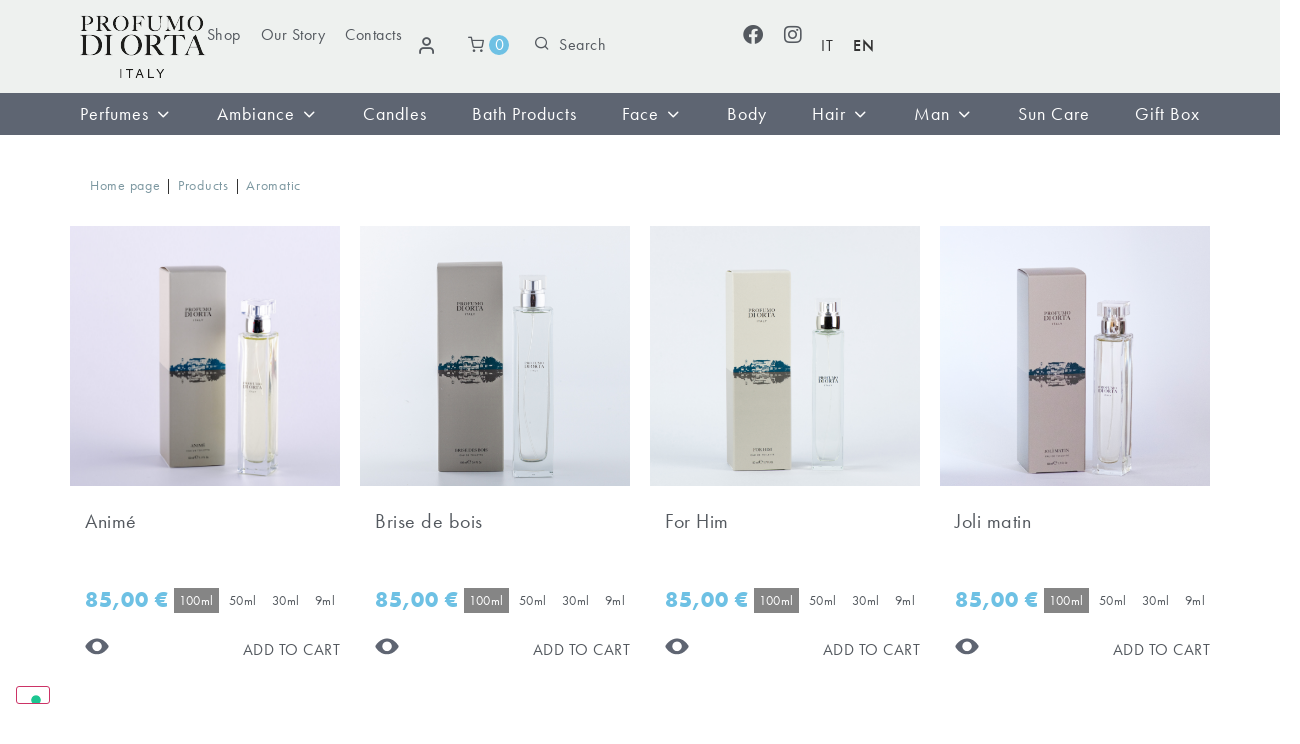

--- FILE ---
content_type: text/html; charset=UTF-8
request_url: https://www.ilprofumodiorta.it/en/perfumes/aromatic/
body_size: 36206
content:
<!doctype html>
<html lang="en-US">
<head>
	<meta charset="UTF-8">
	<meta name="viewport" content="width=device-width, initial-scale=1">
	<link rel="profile" href="https://gmpg.org/xfn/11">
	<meta name='robots' content='index, follow, max-image-preview:large, max-snippet:-1, max-video-preview:-1' />
<link rel="alternate" hreflang="it" href="https://www.ilprofumodiorta.it/profumazione_profumi/aromatici/" />
<link rel="alternate" hreflang="en" href="https://www.ilprofumodiorta.it/en/perfumes/aromatic/" />
<link rel="alternate" hreflang="x-default" href="https://www.ilprofumodiorta.it/profumazione_profumi/aromatici/" />

<!-- Google Tag Manager by PYS -->
<script data-cfasync="false" data-pagespeed-no-defer>
	var pys_datalayer_name = "dataLayer";
	window.dataLayer = window.dataLayer || [];</script> 
<!-- End Google Tag Manager by PYS -->
	<!-- This site is optimized with the Yoast SEO plugin v23.8 - https://yoast.com/wordpress/plugins/seo/ -->
	<title>Aromatic Archives - Il Profumo di Orta</title>
	<link rel="canonical" href="https://www.ilprofumodiorta.it/en/perfumes/aromatic/" />
	<meta property="og:locale" content="en_US" />
	<meta property="og:type" content="article" />
	<meta property="og:title" content="Aromatic Archives - Il Profumo di Orta" />
	<meta property="og:url" content="https://www.ilprofumodiorta.it/en/perfumes/aromatic/" />
	<meta property="og:site_name" content="Il Profumo di Orta" />
	<meta name="twitter:card" content="summary_large_image" />
	<script type="application/ld+json" class="yoast-schema-graph">{"@context":"https://schema.org","@graph":[{"@type":"CollectionPage","@id":"https://www.ilprofumodiorta.it/en/perfumes/aromatic/","url":"https://www.ilprofumodiorta.it/en/perfumes/aromatic/","name":"Aromatic Archives - Il Profumo di Orta","isPartOf":{"@id":"https://www.ilprofumodiorta.it/en/#website"},"primaryImageOfPage":{"@id":"https://www.ilprofumodiorta.it/en/perfumes/aromatic/#primaryimage"},"image":{"@id":"https://www.ilprofumodiorta.it/en/perfumes/aromatic/#primaryimage"},"thumbnailUrl":"https://www.ilprofumodiorta.it/wp-content/uploads/2023/05/anime_50ml_Profumo_di_Orta.jpeg","breadcrumb":{"@id":"https://www.ilprofumodiorta.it/en/perfumes/aromatic/#breadcrumb"},"inLanguage":"en-US"},{"@type":"ImageObject","inLanguage":"en-US","@id":"https://www.ilprofumodiorta.it/en/perfumes/aromatic/#primaryimage","url":"https://www.ilprofumodiorta.it/wp-content/uploads/2023/05/anime_50ml_Profumo_di_Orta.jpeg","contentUrl":"https://www.ilprofumodiorta.it/wp-content/uploads/2023/05/anime_50ml_Profumo_di_Orta.jpeg","width":2560,"height":2560},{"@type":"BreadcrumbList","@id":"https://www.ilprofumodiorta.it/en/perfumes/aromatic/#breadcrumb","itemListElement":[{"@type":"ListItem","position":1,"name":"Home","item":"https://www.ilprofumodiorta.it/en/"},{"@type":"ListItem","position":2,"name":"Aromatic"}]},{"@type":"WebSite","@id":"https://www.ilprofumodiorta.it/en/#website","url":"https://www.ilprofumodiorta.it/en/","name":"Il Profumo di Orta","description":"","publisher":{"@id":"https://www.ilprofumodiorta.it/en/#organization"},"potentialAction":[{"@type":"SearchAction","target":{"@type":"EntryPoint","urlTemplate":"https://www.ilprofumodiorta.it/en/?s={search_term_string}"},"query-input":{"@type":"PropertyValueSpecification","valueRequired":true,"valueName":"search_term_string"}}],"inLanguage":"en-US"},{"@type":"Organization","@id":"https://www.ilprofumodiorta.it/en/#organization","name":"Il Profumo di Orta","url":"https://www.ilprofumodiorta.it/en/","logo":{"@type":"ImageObject","inLanguage":"en-US","@id":"https://www.ilprofumodiorta.it/en/#/schema/logo/image/","url":"https://www.ilprofumodiorta.it/wp-content/uploads/2023/04/logo.png","contentUrl":"https://www.ilprofumodiorta.it/wp-content/uploads/2023/04/logo.png","width":126,"height":63,"caption":"Il Profumo di Orta"},"image":{"@id":"https://www.ilprofumodiorta.it/en/#/schema/logo/image/"}}]}</script>
	<!-- / Yoast SEO plugin. -->


<script type='application/javascript'  id='pys-version-script'>console.log('PixelYourSite Free version 10.0.0');</script>
<link rel='dns-prefetch' href='//cdn.iubenda.com' />

<link rel="alternate" type="application/rss+xml" title="Il Profumo di Orta &raquo; Feed" href="https://www.ilprofumodiorta.it/en/feed/" />
<link rel="alternate" type="application/rss+xml" title="Il Profumo di Orta &raquo; Comments Feed" href="https://www.ilprofumodiorta.it/en/comments/feed/" />
<link rel="alternate" type="application/rss+xml" title="Il Profumo di Orta &raquo; Aromatic Profumazione profumi Feed" href="https://www.ilprofumodiorta.it/en/perfumes/aromatic/feed/" />
<link rel="stylesheet" type="text/css" href="https://use.typekit.net/dqf2fti.css"><link rel='stylesheet' id='hello-elementor-theme-style-css' href='https://www.ilprofumodiorta.it/wp-content/themes/hello-elementor/theme.min.css?ver=3.1.1' media='all' />
<link rel='stylesheet' id='jet-menu-hello-css' href='https://www.ilprofumodiorta.it/wp-content/plugins/jet-menu/integration/themes/hello-elementor/assets/css/style.css?ver=2.4.5' media='all' />
<style id='wp-emoji-styles-inline-css'>

	img.wp-smiley, img.emoji {
		display: inline !important;
		border: none !important;
		box-shadow: none !important;
		height: 1em !important;
		width: 1em !important;
		margin: 0 0.07em !important;
		vertical-align: -0.1em !important;
		background: none !important;
		padding: 0 !important;
	}
</style>
<link rel='stylesheet' id='jet-engine-frontend-css' href='https://www.ilprofumodiorta.it/wp-content/plugins/jet-engine/assets/css/frontend.css?ver=3.5.7' media='all' />
<style id='classic-theme-styles-inline-css'>
/*! This file is auto-generated */
.wp-block-button__link{color:#fff;background-color:#32373c;border-radius:9999px;box-shadow:none;text-decoration:none;padding:calc(.667em + 2px) calc(1.333em + 2px);font-size:1.125em}.wp-block-file__button{background:#32373c;color:#fff;text-decoration:none}
</style>
<link rel='stylesheet' id='wpml-blocks-css' href='https://www.ilprofumodiorta.it/wp-content/plugins/sitepress-multilingual-cms/dist/css/blocks/styles.css?ver=4.6.13' media='all' />
<link rel='stylesheet' id='woocommerce-layout-css' href='https://www.ilprofumodiorta.it/wp-content/plugins/woocommerce/assets/css/woocommerce-layout.css?ver=9.3.5' media='all' />
<link rel='stylesheet' id='woocommerce-smallscreen-css' href='https://www.ilprofumodiorta.it/wp-content/plugins/woocommerce/assets/css/woocommerce-smallscreen.css?ver=9.3.5' media='only screen and (max-width: 768px)' />
<link rel='stylesheet' id='woocommerce-general-css' href='https://www.ilprofumodiorta.it/wp-content/plugins/woocommerce/assets/css/woocommerce.css?ver=9.3.5' media='all' />
<style id='woocommerce-inline-inline-css'>
.woocommerce form .form-row .required { visibility: visible; }
</style>
<link rel='stylesheet' id='wpml-legacy-horizontal-list-0-css' href='https://www.ilprofumodiorta.it/wp-content/plugins/sitepress-multilingual-cms/templates/language-switchers/legacy-list-horizontal/style.min.css?ver=1' media='all' />
<style id='wpml-legacy-horizontal-list-0-inline-css'>
.wpml-ls-statics-footer a, .wpml-ls-statics-footer .wpml-ls-sub-menu a, .wpml-ls-statics-footer .wpml-ls-sub-menu a:link, .wpml-ls-statics-footer li:not(.wpml-ls-current-language) .wpml-ls-link, .wpml-ls-statics-footer li:not(.wpml-ls-current-language) .wpml-ls-link:link {color:#444444;background-color:#ffffff;}.wpml-ls-statics-footer a, .wpml-ls-statics-footer .wpml-ls-sub-menu a:hover,.wpml-ls-statics-footer .wpml-ls-sub-menu a:focus, .wpml-ls-statics-footer .wpml-ls-sub-menu a:link:hover, .wpml-ls-statics-footer .wpml-ls-sub-menu a:link:focus {color:#000000;background-color:#eeeeee;}.wpml-ls-statics-footer .wpml-ls-current-language > a {color:#444444;background-color:#ffffff;}.wpml-ls-statics-footer .wpml-ls-current-language:hover>a, .wpml-ls-statics-footer .wpml-ls-current-language>a:focus {color:#000000;background-color:#eeeeee;}
</style>
<link rel='stylesheet' id='wpml-menu-item-0-css' href='https://www.ilprofumodiorta.it/wp-content/plugins/sitepress-multilingual-cms/templates/language-switchers/menu-item/style.min.css?ver=1' media='all' />
<style id='wpml-menu-item-0-inline-css'>
.wpml-ls-item-legacy-list-horizontal a { color: #333; } .wpml-ls-current-language { font-weight: 500; }
</style>
<link rel='stylesheet' id='hello-elementor-css' href='https://www.ilprofumodiorta.it/wp-content/themes/hello-elementor/style.min.css?ver=3.1.1' media='all' />
<link rel='stylesheet' id='hello-elementor-header-footer-css' href='https://www.ilprofumodiorta.it/wp-content/themes/hello-elementor/header-footer.min.css?ver=3.1.1' media='all' />
<link rel='stylesheet' id='elementor-frontend-css' href='https://www.ilprofumodiorta.it/wp-content/plugins/elementor/assets/css/frontend.min.css?ver=3.25.4' media='all' />
<link rel='stylesheet' id='elementor-post-22-css' href='https://www.ilprofumodiorta.it/wp-content/uploads/elementor/css/post-22.css?ver=1762175708' media='all' />
<link rel='stylesheet' id='font-awesome-all-css' href='https://www.ilprofumodiorta.it/wp-content/plugins/jet-menu/assets/public/lib/font-awesome/css/all.min.css?ver=5.12.0' media='all' />
<link rel='stylesheet' id='font-awesome-v4-shims-css' href='https://www.ilprofumodiorta.it/wp-content/plugins/jet-menu/assets/public/lib/font-awesome/css/v4-shims.min.css?ver=5.12.0' media='all' />
<link rel='stylesheet' id='jet-menu-public-styles-css' href='https://www.ilprofumodiorta.it/wp-content/plugins/jet-menu/assets/public/css/public.css?ver=2.4.5' media='all' />
<link rel='stylesheet' id='jet-popup-frontend-css' href='https://www.ilprofumodiorta.it/wp-content/plugins/jet-popup/assets/css/jet-popup-frontend.css?ver=2.0.7' media='all' />
<link rel='stylesheet' id='jet-reviews-frontend-css' href='https://www.ilprofumodiorta.it/wp-content/plugins/jet-reviews/assets/css/jet-reviews.css?ver=2.3.5' media='all' />
<link rel='stylesheet' id='mediaelement-css' href='https://www.ilprofumodiorta.it/wp-includes/js/mediaelement/mediaelementplayer-legacy.min.css?ver=4.2.17' media='all' />
<link rel='stylesheet' id='photoswipe-css' href='https://www.ilprofumodiorta.it/wp-content/plugins/woocommerce/assets/css/photoswipe/photoswipe.min.css?ver=9.3.5' media='all' />
<link rel='stylesheet' id='photoswipe-default-skin-css' href='https://www.ilprofumodiorta.it/wp-content/plugins/woocommerce/assets/css/photoswipe/default-skin/default-skin.min.css?ver=9.3.5' media='all' />
<link rel='stylesheet' id='jet-gallery-frontend-css' href='https://www.ilprofumodiorta.it/wp-content/plugins/jet-woo-product-gallery/assets/css/frontend.css?ver=2.1.19' media='all' />
<link rel='stylesheet' id='jet-gallery-widget-gallery-anchor-nav-css' href='https://www.ilprofumodiorta.it/wp-content/plugins/jet-woo-product-gallery/assets/css/widgets/gallery-anchor-nav.css?ver=2.1.19' media='all' />
<link rel='stylesheet' id='jet-gallery-widget-gallery-grid-css' href='https://www.ilprofumodiorta.it/wp-content/plugins/jet-woo-product-gallery/assets/css/widgets/gallery-grid.css?ver=2.1.19' media='all' />
<link rel='stylesheet' id='jet-gallery-widget-gallery-modern-css' href='https://www.ilprofumodiorta.it/wp-content/plugins/jet-woo-product-gallery/assets/css/widgets/gallery-modern.css?ver=2.1.19' media='all' />
<link rel='stylesheet' id='jet-gallery-widget-gallery-slider-css' href='https://www.ilprofumodiorta.it/wp-content/plugins/jet-woo-product-gallery/assets/css/widgets/gallery-slider.css?ver=2.1.19' media='all' />
<link rel='stylesheet' id='jet-blocks-css' href='https://www.ilprofumodiorta.it/wp-content/uploads/elementor/css/custom-jet-blocks.css?ver=1.3.15' media='all' />
<link rel='stylesheet' id='elementor-icons-css' href='https://www.ilprofumodiorta.it/wp-content/plugins/elementor/assets/lib/eicons/css/elementor-icons.min.css?ver=5.31.0' media='all' />
<link rel='stylesheet' id='swiper-css' href='https://www.ilprofumodiorta.it/wp-content/plugins/elementor/assets/lib/swiper/v8/css/swiper.min.css?ver=8.4.5' media='all' />
<link rel='stylesheet' id='e-swiper-css' href='https://www.ilprofumodiorta.it/wp-content/plugins/elementor/assets/css/conditionals/e-swiper.min.css?ver=3.25.4' media='all' />
<link rel='stylesheet' id='e-popup-style-css' href='https://www.ilprofumodiorta.it/wp-content/plugins/elementor-pro/assets/css/conditionals/popup.min.css?ver=3.25.2' media='all' />
<link rel='stylesheet' id='jet-blog-css' href='https://www.ilprofumodiorta.it/wp-content/plugins/jet-blog/assets/css/jet-blog.css?ver=2.4.1' media='all' />
<link rel='stylesheet' id='jet-tricks-frontend-css' href='https://www.ilprofumodiorta.it/wp-content/plugins/jet-tricks/assets/css/jet-tricks-frontend.css?ver=1.4.10' media='all' />
<link rel='stylesheet' id='elementor-post-3253-css' href='https://www.ilprofumodiorta.it/wp-content/uploads/elementor/css/post-3253.css?ver=1762175709' media='all' />
<link rel='stylesheet' id='elementor-post-612-css' href='https://www.ilprofumodiorta.it/wp-content/uploads/elementor/css/post-612.css?ver=1762175709' media='all' />
<link rel='stylesheet' id='jet-theme-core-frontend-styles-css' href='https://www.ilprofumodiorta.it/wp-content/plugins/jet-theme-core/assets/css/frontend.css?ver=2.2.2.1' media='all' />
<link rel='stylesheet' id='widget-image-css' href='https://www.ilprofumodiorta.it/wp-content/plugins/elementor/assets/css/widget-image.min.css?ver=3.25.4' media='all' />
<link rel='stylesheet' id='widget-icon-list-css' href='https://www.ilprofumodiorta.it/wp-content/plugins/elementor/assets/css/widget-icon-list.min.css?ver=3.25.4' media='all' />
<link rel='stylesheet' id='widget-social-icons-css' href='https://www.ilprofumodiorta.it/wp-content/plugins/elementor/assets/css/widget-social-icons.min.css?ver=3.25.4' media='all' />
<link rel='stylesheet' id='e-apple-webkit-css' href='https://www.ilprofumodiorta.it/wp-content/plugins/elementor/assets/css/conditionals/apple-webkit.min.css?ver=3.25.4' media='all' />
<link rel='stylesheet' id='widget-heading-css' href='https://www.ilprofumodiorta.it/wp-content/plugins/elementor/assets/css/widget-heading.min.css?ver=3.25.4' media='all' />
<link rel='stylesheet' id='widget-mega-menu-css' href='https://www.ilprofumodiorta.it/wp-content/plugins/elementor-pro/assets/css/widget-mega-menu.min.css?ver=3.25.2' media='all' />
<link rel='stylesheet' id='widget-spacer-css' href='https://www.ilprofumodiorta.it/wp-content/plugins/elementor/assets/css/widget-spacer.min.css?ver=3.25.4' media='all' />
<link rel='stylesheet' id='widget-text-editor-css' href='https://www.ilprofumodiorta.it/wp-content/plugins/elementor/assets/css/widget-text-editor.min.css?ver=3.25.4' media='all' />
<link rel='stylesheet' id='elementor-post-4172-css' href='https://www.ilprofumodiorta.it/wp-content/uploads/elementor/css/post-4172.css?ver=1762175789' media='all' />
<link rel='stylesheet' id='elementor-post-760-css' href='https://www.ilprofumodiorta.it/wp-content/uploads/elementor/css/post-760.css?ver=1762175712' media='all' />
<link rel='stylesheet' id='elementor-post-2584-css' href='https://www.ilprofumodiorta.it/wp-content/uploads/elementor/css/post-2584.css?ver=1762175712' media='all' />
<link rel='stylesheet' id='elementor-post-2554-css' href='https://www.ilprofumodiorta.it/wp-content/uploads/elementor/css/post-2554.css?ver=1762175713' media='all' />
<link rel='stylesheet' id='elementor-post-2587-css' href='https://www.ilprofumodiorta.it/wp-content/uploads/elementor/css/post-2587.css?ver=1762175713' media='all' />
<link rel='stylesheet' id='elementor-post-2558-css' href='https://www.ilprofumodiorta.it/wp-content/uploads/elementor/css/post-2558.css?ver=1762175713' media='all' />
<link rel='stylesheet' id='elementor-post-2631-css' href='https://www.ilprofumodiorta.it/wp-content/uploads/elementor/css/post-2631.css?ver=1762175713' media='all' />
<link rel='stylesheet' id='elementor-post-2577-css' href='https://www.ilprofumodiorta.it/wp-content/uploads/elementor/css/post-2577.css?ver=1762175713' media='all' />
<link rel='stylesheet' id='elementor-post-2564-css' href='https://www.ilprofumodiorta.it/wp-content/uploads/elementor/css/post-2564.css?ver=1762175713' media='all' />
<link rel='stylesheet' id='elementor-post-2581-css' href='https://www.ilprofumodiorta.it/wp-content/uploads/elementor/css/post-2581.css?ver=1762175713' media='all' />
<link rel='stylesheet' id='elementor-post-2493-css' href='https://www.ilprofumodiorta.it/wp-content/uploads/elementor/css/post-2493.css?ver=1762175713' media='all' />
<link rel='stylesheet' id='jet-woo-builder-css' href='https://www.ilprofumodiorta.it/wp-content/plugins/jet-woo-builder/assets/css/frontend.css?ver=2.1.14' media='all' />
<style id='jet-woo-builder-inline-css'>
@font-face {
				font-family: "WooCommerce";
				font-weight: normal;
				font-style: normal;
				src: url("https://www.ilprofumodiorta.it/wp-content/plugins/woocommerce/assets/fonts/WooCommerce.eot");
				src: url("https://www.ilprofumodiorta.it/wp-content/plugins/woocommerce/assets/fonts/WooCommerce.eot?#iefix") format("embedded-opentype"),
					 url("https://www.ilprofumodiorta.it/wp-content/plugins/woocommerce/assets/fonts/WooCommerce.woff") format("woff"),
					 url("https://www.ilprofumodiorta.it/wp-content/plugins/woocommerce/assets/fonts/WooCommerce.ttf") format("truetype"),
					 url("https://www.ilprofumodiorta.it/wp-content/plugins/woocommerce/assets/fonts/WooCommerce.svg#WooCommerce") format("svg");
			}
</style>
<link rel='stylesheet' id='elementor-icons-shared-0-css' href='https://www.ilprofumodiorta.it/wp-content/plugins/elementor/assets/lib/font-awesome/css/fontawesome.min.css?ver=5.15.3' media='all' />
<link rel='stylesheet' id='elementor-icons-fa-solid-css' href='https://www.ilprofumodiorta.it/wp-content/plugins/elementor/assets/lib/font-awesome/css/solid.min.css?ver=5.15.3' media='all' />
<link rel='stylesheet' id='jet-woo-builder-frontend-font-css' href='https://www.ilprofumodiorta.it/wp-content/plugins/jet-woo-builder/assets/css/lib/jetwoobuilder-frontend-font/css/jetwoobuilder-frontend-font.css?ver=2.1.14' media='all' />
<link rel='stylesheet' id='elementor-post-4183-css' href='https://www.ilprofumodiorta.it/wp-content/uploads/elementor/css/post-4183.css?ver=1762175789' media='all' />
<link rel='stylesheet' id='hello-elementor-child-style-css' href='https://www.ilprofumodiorta.it/wp-content/themes/hello-elementor-child/style.css?ver=2.0.0' media='all' />
<link rel='stylesheet' id='jquery-chosen-css' href='https://www.ilprofumodiorta.it/wp-content/plugins/jet-search/assets/lib/chosen/chosen.min.css?ver=1.8.7' media='all' />
<link rel='stylesheet' id='jet-search-css' href='https://www.ilprofumodiorta.it/wp-content/plugins/jet-search/assets/css/jet-search.css?ver=3.5.4' media='all' />
<link rel='stylesheet' id='elementor-icons-feather-css' href='https://www.ilprofumodiorta.it/wp-content/plugins/icon-element/assets/feather/feather.css?ver=3.0.1' media='all' />
<link rel='stylesheet' id='elementor-icons-fa-brands-css' href='https://www.ilprofumodiorta.it/wp-content/plugins/elementor/assets/lib/font-awesome/css/brands.min.css?ver=5.15.3' media='all' />

<script  type="text/javascript" class=" _iub_cs_skip" id="iubenda-head-inline-scripts-0">
var _iub = _iub || [];
_iub.csConfiguration = {"floatingPreferencesButtonDisplay":"bottom-left","perPurposeConsent":true,"siteId":1392297,"whitelabel":false,"cookiePolicyId":45996480,"lang":"en", "banner":{ "acceptButtonCaptionColor":"white","acceptButtonColor":"#6EC1E4","acceptButtonDisplay":true,"backgroundColor":"#ffffff","closeButtonDisplay":false,"customizeButtonCaptionColor":"white","customizeButtonColor":"#9ba6b4","customizeButtonDisplay":true,"position":"float-center","rejectButtonCaptionColor":"white","rejectButtonColor":"#6EC1E4","rejectButtonDisplay":true,"textColor":"#000000" }};
</script>
<script  type="text/javascript" charset="UTF-8" async="" class=" _iub_cs_skip" src="//cdn.iubenda.com/cs/iubenda_cs.js?ver=3.11.1" id="iubenda-head-scripts-0-js"></script>
<script id="wpml-cookie-js-extra">
var wpml_cookies = {"wp-wpml_current_language":{"value":"en","expires":1,"path":"\/"}};
var wpml_cookies = {"wp-wpml_current_language":{"value":"en","expires":1,"path":"\/"}};
</script>
<script src="https://www.ilprofumodiorta.it/wp-content/plugins/sitepress-multilingual-cms/res/js/cookies/language-cookie.js?ver=4.6.13" id="wpml-cookie-js" defer data-wp-strategy="defer"></script>
<script src="https://www.ilprofumodiorta.it/wp-includes/js/jquery/jquery.min.js?ver=3.7.1" id="jquery-core-js"></script>
<script src="https://www.ilprofumodiorta.it/wp-includes/js/jquery/jquery-migrate.min.js?ver=3.4.1" id="jquery-migrate-js"></script>
<script src="https://www.ilprofumodiorta.it/wp-includes/js/imagesloaded.min.js?ver=6.7" id="imagesLoaded-js"></script>
<script src="https://www.ilprofumodiorta.it/wp-content/plugins/woocommerce/assets/js/jquery-blockui/jquery.blockUI.min.js?ver=2.7.0-wc.9.3.5" id="jquery-blockui-js" defer data-wp-strategy="defer"></script>
<script id="wc-add-to-cart-js-extra">
var wc_add_to_cart_params = {"ajax_url":"\/wp-admin\/admin-ajax.php?lang=en","wc_ajax_url":"\/en\/?wc-ajax=%%endpoint%%","i18n_view_cart":"View cart","cart_url":"https:\/\/www.ilprofumodiorta.it\/en\/cart\/","is_cart":"","cart_redirect_after_add":"no"};
</script>
<script src="https://www.ilprofumodiorta.it/wp-content/plugins/woocommerce/assets/js/frontend/add-to-cart.min.js?ver=9.3.5" id="wc-add-to-cart-js" defer data-wp-strategy="defer"></script>
<script src="https://www.ilprofumodiorta.it/wp-content/plugins/woocommerce/assets/js/js-cookie/js.cookie.min.js?ver=2.1.4-wc.9.3.5" id="js-cookie-js" defer data-wp-strategy="defer"></script>
<script id="woocommerce-js-extra">
var woocommerce_params = {"ajax_url":"\/wp-admin\/admin-ajax.php?lang=en","wc_ajax_url":"\/en\/?wc-ajax=%%endpoint%%"};
</script>
<script src="https://www.ilprofumodiorta.it/wp-content/plugins/woocommerce/assets/js/frontend/woocommerce.min.js?ver=9.3.5" id="woocommerce-js" defer data-wp-strategy="defer"></script>
<script src="https://www.ilprofumodiorta.it/wp-content/themes/hello-elementor-child/js/base.js?ver=1.2" id="js-script-js"></script>
<script id="wc-cart-fragments-js-extra">
var wc_cart_fragments_params = {"ajax_url":"\/wp-admin\/admin-ajax.php?lang=en","wc_ajax_url":"\/en\/?wc-ajax=%%endpoint%%","cart_hash_key":"wc_cart_hash_7efe799f0b8b7b42b5abe9d1aace5450-en","fragment_name":"wc_fragments_7efe799f0b8b7b42b5abe9d1aace5450","request_timeout":"5000"};
</script>
<script src="https://www.ilprofumodiorta.it/wp-content/plugins/woocommerce/assets/js/frontend/cart-fragments.min.js?ver=9.3.5" id="wc-cart-fragments-js" defer data-wp-strategy="defer"></script>
<script src="https://www.ilprofumodiorta.it/wp-content/plugins/pixelyoursite/dist/scripts/jquery.bind-first-0.2.3.min.js?ver=6.7" id="jquery-bind-first-js"></script>
<script src="https://www.ilprofumodiorta.it/wp-content/plugins/pixelyoursite/dist/scripts/js.cookie-2.1.3.min.js?ver=2.1.3" id="js-cookie-pys-js"></script>
<script id="pys-js-extra">
var pysOptions = {"staticEvents":{"facebook":{"init_event":[{"delay":0,"type":"static","name":"PageView","pixelIds":["274219395262981"],"eventID":"8ee6bc4d-9d5f-42d9-9f27-18da810587f7","params":{"page_title":"Aromatic","post_type":"profumazione_profumi","post_id":347,"plugin":"PixelYourSite","user_role":"guest","event_url":"www.ilprofumodiorta.it\/en\/perfumes\/aromatic\/"},"e_id":"init_event","ids":[],"hasTimeWindow":false,"timeWindow":0,"woo_order":"","edd_order":""}]}},"dynamicEvents":[],"triggerEvents":[],"triggerEventTypes":[],"facebook":{"pixelIds":["274219395262981"],"advancedMatching":[],"advancedMatchingEnabled":true,"removeMetadata":false,"contentParams":{"post_type":"profumazione_profumi","post_id":347,"content_name":"Aromatic"},"commentEventEnabled":true,"wooVariableAsSimple":false,"downloadEnabled":true,"formEventEnabled":true,"serverApiEnabled":true,"wooCRSendFromServer":false,"send_external_id":null},"ga":{"trackingIds":["G-7M0JJEF40D"],"commentEventEnabled":true,"downloadEnabled":true,"formEventEnabled":true,"crossDomainEnabled":false,"crossDomainAcceptIncoming":false,"crossDomainDomains":[],"isDebugEnabled":[],"serverContainerUrls":{"G-7M0JJEF40D":{"enable_server_container":"","server_container_url":"","transport_url":""}},"additionalConfig":{"G-7M0JJEF40D":{"first_party_collection":true}},"disableAdvertisingFeatures":false,"disableAdvertisingPersonalization":false,"wooVariableAsSimple":true,"custom_page_view_event":false},"debug":"","siteUrl":"https:\/\/www.ilprofumodiorta.it","ajaxUrl":"https:\/\/www.ilprofumodiorta.it\/wp-admin\/admin-ajax.php","ajax_event":"93106fcf5c","enable_remove_download_url_param":"1","cookie_duration":"7","last_visit_duration":"60","enable_success_send_form":"","ajaxForServerEvent":"1","ajaxForServerStaticEvent":"1","send_external_id":"1","external_id_expire":"180","google_consent_mode":"1","gdpr":{"ajax_enabled":false,"all_disabled_by_api":false,"facebook_disabled_by_api":false,"analytics_disabled_by_api":false,"google_ads_disabled_by_api":false,"pinterest_disabled_by_api":false,"bing_disabled_by_api":false,"externalID_disabled_by_api":false,"facebook_prior_consent_enabled":true,"analytics_prior_consent_enabled":true,"google_ads_prior_consent_enabled":null,"pinterest_prior_consent_enabled":true,"bing_prior_consent_enabled":true,"cookiebot_integration_enabled":false,"cookiebot_facebook_consent_category":"marketing","cookiebot_analytics_consent_category":"statistics","cookiebot_tiktok_consent_category":"marketing","cookiebot_google_ads_consent_category":null,"cookiebot_pinterest_consent_category":"marketing","cookiebot_bing_consent_category":"marketing","consent_magic_integration_enabled":false,"real_cookie_banner_integration_enabled":false,"cookie_notice_integration_enabled":false,"cookie_law_info_integration_enabled":false,"analytics_storage":{"enabled":true,"value":"granted","filter":false},"ad_storage":{"enabled":true,"value":"granted","filter":false},"ad_user_data":{"enabled":true,"value":"granted","filter":false},"ad_personalization":{"enabled":true,"value":"granted","filter":false}},"cookie":{"disabled_all_cookie":false,"disabled_start_session_cookie":false,"disabled_advanced_form_data_cookie":false,"disabled_landing_page_cookie":false,"disabled_first_visit_cookie":false,"disabled_trafficsource_cookie":false,"disabled_utmTerms_cookie":false,"disabled_utmId_cookie":false},"tracking_analytics":{"TrafficSource":"direct","TrafficLanding":"undefined","TrafficUtms":[],"TrafficUtmsId":[]},"woo":{"enabled":true,"enabled_save_data_to_orders":true,"addToCartOnButtonEnabled":true,"addToCartOnButtonValueEnabled":true,"addToCartOnButtonValueOption":"price","singleProductId":null,"removeFromCartSelector":"form.woocommerce-cart-form .remove","addToCartCatchMethod":"add_cart_hook","is_order_received_page":false,"containOrderId":false},"edd":{"enabled":false}};
</script>
<script src="https://www.ilprofumodiorta.it/wp-content/plugins/pixelyoursite/dist/scripts/public.js?ver=10.0.0" id="pys-js"></script>
<link rel="https://api.w.org/" href="https://www.ilprofumodiorta.it/en/wp-json/" /><link rel="alternate" title="JSON" type="application/json" href="https://www.ilprofumodiorta.it/en/wp-json/wp/v2/profumazione_profumi/347" /><link rel="EditURI" type="application/rsd+xml" title="RSD" href="https://www.ilprofumodiorta.it/xmlrpc.php?rsd" />
<meta name="generator" content="WordPress 6.7" />
<meta name="generator" content="WooCommerce 9.3.5" />
<meta name="generator" content="WPML ver:4.6.13 stt:1,27;" />
	<noscript><style>.woocommerce-product-gallery{ opacity: 1 !important; }</style></noscript>
	<meta name="generator" content="Elementor 3.25.4; features: additional_custom_breakpoints, e_optimized_control_loading; settings: css_print_method-external, google_font-enabled, font_display-swap">
			<style>
				.e-con.e-parent:nth-of-type(n+4):not(.e-lazyloaded):not(.e-no-lazyload),
				.e-con.e-parent:nth-of-type(n+4):not(.e-lazyloaded):not(.e-no-lazyload) * {
					background-image: none !important;
				}
				@media screen and (max-height: 1024px) {
					.e-con.e-parent:nth-of-type(n+3):not(.e-lazyloaded):not(.e-no-lazyload),
					.e-con.e-parent:nth-of-type(n+3):not(.e-lazyloaded):not(.e-no-lazyload) * {
						background-image: none !important;
					}
				}
				@media screen and (max-height: 640px) {
					.e-con.e-parent:nth-of-type(n+2):not(.e-lazyloaded):not(.e-no-lazyload),
					.e-con.e-parent:nth-of-type(n+2):not(.e-lazyloaded):not(.e-no-lazyload) * {
						background-image: none !important;
					}
				}
			</style>
			<style class='wp-fonts-local'>
@font-face{font-family:Inter;font-style:normal;font-weight:300 900;font-display:fallback;src:url('https://www.ilprofumodiorta.it/wp-content/plugins/woocommerce/assets/fonts/Inter-VariableFont_slnt,wght.woff2') format('woff2');font-stretch:normal;}
@font-face{font-family:Cardo;font-style:normal;font-weight:400;font-display:fallback;src:url('https://www.ilprofumodiorta.it/wp-content/plugins/woocommerce/assets/fonts/cardo_normal_400.woff2') format('woff2');}
</style>
<link rel="icon" href="https://www.ilprofumodiorta.it/wp-content/uploads/2023/06/favicon.png" sizes="32x32" />
<link rel="icon" href="https://www.ilprofumodiorta.it/wp-content/uploads/2023/06/favicon.png" sizes="192x192" />
<link rel="apple-touch-icon" href="https://www.ilprofumodiorta.it/wp-content/uploads/2023/06/favicon.png" />
<meta name="msapplication-TileImage" content="https://www.ilprofumodiorta.it/wp-content/uploads/2023/06/favicon.png" />
<meta name="generator" content="WP Rocket 3.17.2" data-wpr-features="wpr_desktop wpr_preload_links" /></head>
<body class="archive tax-profumazione_profumi term-aromatic term-347 wp-custom-logo theme-hello-elementor jet-theme-core jet-theme-core--has-template jet-theme-core--has-header jet-theme-core--has-body jet-theme-core--has-footer woocommerce woocommerce-page woocommerce-no-js jet-desktop-menu-active elementor-default elementor-kit-22">


<a class="skip-link screen-reader-text" href="#content">Skip to content</a>

		<div data-rocket-location-hash="d7a6178d0c43d82b279cf529dcd4477e" data-elementor-type="header" data-elementor-id="4172" class="elementor elementor-4172 elementor-40 elementor-location-header" data-elementor-post-type="elementor_library">
			<div class="elementor-element elementor-element-c61ade2 e-con-full e-flex e-con e-parent" data-id="c61ade2" data-element_type="container" data-settings="{&quot;jet_parallax_layout_list&quot;:[],&quot;background_background&quot;:&quot;classic&quot;}">
		<div class="elementor-element elementor-element-3c8ccba e-flex e-con-boxed e-con e-child" data-id="3c8ccba" data-element_type="container" data-settings="{&quot;background_background&quot;:&quot;classic&quot;,&quot;jet_parallax_layout_list&quot;:[]}">
					<div class="e-con-inner">
		<div class="elementor-element elementor-element-c1fab16 e-con-full e-flex e-con e-child" data-id="c1fab16" data-element_type="container" data-settings="{&quot;jet_parallax_layout_list&quot;:[],&quot;background_background&quot;:&quot;classic&quot;}">
				<div class="elementor-element elementor-element-06ebd4c elementor-widget elementor-widget-theme-site-logo elementor-widget-image" data-id="06ebd4c" data-element_type="widget" data-widget_type="theme-site-logo.default">
				<div class="elementor-widget-container">
									<a href="https://www.ilprofumodiorta.it/en/">
			<img width="126" height="63" src="https://www.ilprofumodiorta.it/wp-content/uploads/2023/04/logo.png" class="attachment-full size-full wp-image-29" alt="" />				</a>
									</div>
				</div>
				</div>
		<div class="elementor-element elementor-element-a4cb834 e-con-full e-flex e-con e-child" data-id="a4cb834" data-element_type="container" data-settings="{&quot;jet_parallax_layout_list&quot;:[]}">
				<div class="elementor-element elementor-element-3984201 elementor-icon-list--layout-inline elementor-mobile-align-center elementor-widget-mobile__width-inherit elementor-list-item-link-full_width elementor-widget elementor-widget-icon-list" data-id="3984201" data-element_type="widget" data-widget_type="icon-list.default">
				<div class="elementor-widget-container">
					<ul class="elementor-icon-list-items elementor-inline-items">
							<li class="elementor-icon-list-item elementor-inline-item">
											<a href="https://www.ilprofumodiorta.it/en/shop/">

											<span class="elementor-icon-list-text">Shop</span>
											</a>
									</li>
								<li class="elementor-icon-list-item elementor-inline-item">
											<a href="https://www.ilprofumodiorta.it/en/our-story/">

											<span class="elementor-icon-list-text">Our Story</span>
											</a>
									</li>
								<li class="elementor-icon-list-item elementor-inline-item">
											<a href="https://www.ilprofumodiorta.it/en/contacts/">

											<span class="elementor-icon-list-text">Contacts</span>
											</a>
									</li>
						</ul>
				</div>
				</div>
				<div class="elementor-element elementor-element-587a817 elementor-widget elementor-widget-jet-auth-links" data-id="587a817" data-element_type="widget" data-widget_type="jet-auth-links.default">
				<div class="elementor-widget-container">
			<div class="elementor-jet-auth-links jet-blocks"><div class="jet-auth-links"><div class="jet-auth-links__section jet-auth-links__login">
		<a class="jet-auth-links__item" href="https://www.ilprofumodiorta.it/en/my-account/"><span class="jet-auth-links__item-icon jet-blocks-icon"><i aria-hidden="true" class="feather feather-user"></i></span></a>
</div></div>
</div>		</div>
				</div>
				<div class="elementor-element elementor-element-f3a89c4 elementor-widget elementor-widget-jet-blocks-cart" data-id="f3a89c4" data-element_type="widget" data-widget_type="jet-blocks-cart.default">
				<div class="elementor-widget-container">
			<div class="elementor-jet-blocks-cart jet-blocks"><div class="jet-blocks-cart jet-blocks-cart--slide-out-layout" data-settings="{&quot;triggerType&quot;:&quot;click&quot;}">
	<div class="jet-blocks-cart__heading"><a href="https://www.ilprofumodiorta.it/en/cart/" class="jet-blocks-cart__heading-link" data-e-disable-page-transition="true" title="View your shopping cart"><span class="jet-blocks-cart__icon jet-blocks-icon"><i aria-hidden="true" class="feather feather-shopping-cart"></i></span>		<span class="jet-blocks-cart__count"><span class="jet-blocks-cart__count-val">0</span></span>
		</a></div>

	<div class="jet-blocks-cart__list">
			<div class="widget woocommerce widget_shopping_cart"><div class="widget_shopping_cart_content"></div></div></div>
</div></div>		</div>
				</div>
				<div class="elementor-element elementor-element-ea49843 elementor-widget elementor-widget-jet-ajax-search" data-id="ea49843" data-element_type="widget" data-settings="{&quot;results_area_columns&quot;:1}" data-widget_type="jet-ajax-search.default">
				<div class="elementor-widget-container">
			<div class="elementor-jet-ajax-search jet-search">
	<div class="jet_search_listing_grid_hidden_template" style="display: none;">
			</div>

<div class="jet-ajax-search jet-ajax-search--mobile-skin" data-settings="{&quot;symbols_for_start_searching&quot;:2,&quot;search_by_empty_value&quot;:&quot;&quot;,&quot;submit_on_enter&quot;:&quot;&quot;,&quot;search_source&quot;:[&quot;product&quot;],&quot;search_logging&quot;:&quot;&quot;,&quot;search_results_url&quot;:&quot;&quot;,&quot;search_taxonomy&quot;:&quot;&quot;,&quot;include_terms_ids&quot;:[],&quot;exclude_terms_ids&quot;:[],&quot;exclude_posts_ids&quot;:[],&quot;custom_fields_source&quot;:&quot;&quot;,&quot;limit_query&quot;:20,&quot;limit_query_tablet&quot;:&quot;&quot;,&quot;limit_query_mobile&quot;:&quot;&quot;,&quot;limit_query_in_result_area&quot;:25,&quot;results_order_by&quot;:&quot;relevance&quot;,&quot;results_order&quot;:&quot;asc&quot;,&quot;sentence&quot;:&quot;&quot;,&quot;search_in_taxonomy&quot;:&quot;&quot;,&quot;search_in_taxonomy_source&quot;:&quot;&quot;,&quot;results_area_width_by&quot;:&quot;form&quot;,&quot;results_area_custom_width&quot;:&quot;&quot;,&quot;results_area_custom_position&quot;:&quot;&quot;,&quot;results_area_columns&quot;:1,&quot;results_area_columns_tablet&quot;:&quot;&quot;,&quot;results_area_columns_mobile&quot;:&quot;&quot;,&quot;results_area_columns_mobile_portrait&quot;:&quot;&quot;,&quot;thumbnail_visible&quot;:&quot;yes&quot;,&quot;thumbnail_size&quot;:&quot;thumbnail&quot;,&quot;thumbnail_placeholder&quot;:{&quot;url&quot;:&quot;https:\/\/www.ilprofumodiorta.it\/wp-content\/plugins\/elementor\/assets\/images\/placeholder.png&quot;,&quot;id&quot;:&quot;&quot;,&quot;size&quot;:&quot;&quot;},&quot;post_content_source&quot;:&quot;excerpt&quot;,&quot;post_content_custom_field_key&quot;:&quot;&quot;,&quot;post_content_length&quot;:20,&quot;show_product_price&quot;:&quot;yes&quot;,&quot;show_product_rating&quot;:&quot;&quot;,&quot;show_add_to_cart&quot;:&quot;&quot;,&quot;show_result_new_tab&quot;:&quot;yes&quot;,&quot;highlight_searched_text&quot;:&quot;&quot;,&quot;listing_id&quot;:&quot;&quot;,&quot;bullet_pagination&quot;:&quot;&quot;,&quot;number_pagination&quot;:&quot;&quot;,&quot;navigation_arrows&quot;:&quot;in_header&quot;,&quot;navigation_arrows_type&quot;:&quot;angle&quot;,&quot;show_title_related_meta&quot;:&quot;&quot;,&quot;meta_title_related_position&quot;:&quot;&quot;,&quot;title_related_meta&quot;:&quot;&quot;,&quot;show_content_related_meta&quot;:&quot;&quot;,&quot;meta_content_related_position&quot;:&quot;&quot;,&quot;content_related_meta&quot;:&quot;&quot;,&quot;negative_search&quot;:&quot;Sorry, no results found&quot;,&quot;server_error&quot;:&quot;Sorry, no results found, Please try later &quot;,&quot;show_search_suggestions&quot;:&quot;&quot;,&quot;search_suggestions_position&quot;:&quot;&quot;,&quot;search_suggestions_source&quot;:&quot;&quot;,&quot;search_suggestions_limits&quot;:&quot;&quot;,&quot;search_suggestions_item_title_length&quot;:&quot;&quot;,&quot;catalog_visibility&quot;:&quot;&quot;,&quot;search_source_terms&quot;:&quot;&quot;,&quot;search_source_terms_title&quot;:&quot;&quot;,&quot;search_source_terms_icon&quot;:&quot;&quot;,&quot;search_source_terms_limit&quot;:&quot;&quot;,&quot;search_source_terms_listing_id&quot;:&quot;&quot;,&quot;search_source_terms_taxonomy&quot;:&quot;&quot;,&quot;search_source_users&quot;:&quot;&quot;,&quot;search_source_users_title&quot;:&quot;&quot;,&quot;search_source_users_icon&quot;:&quot;&quot;,&quot;search_source_users_limit&quot;:&quot;&quot;,&quot;search_source_users_listing_id&quot;:&quot;&quot;,&quot;lang&quot;:&quot;en&quot;}">
<form class="jet-ajax-search__form" method="get" action="https://www.ilprofumodiorta.it/en/" role="search" target="_blank">
	<div class="jet-ajax-search__fields-holder">
		<div class="jet-ajax-search__field-wrapper">
			<label for="search-input-ea49843" class="screen-reader-text">Search ...</label>
			<span class="jet-ajax-search__field-icon jet-ajax-search-icon"><i aria-hidden="true" class="feather feather-search"></i></span>			<input id="search-input-ea49843" class="jet-ajax-search__field" type="search" placeholder="Search" value="" name="s" autocomplete="off" />
							<input type="hidden" value="{&quot;search_source&quot;:&quot;product&quot;}" name="jet_ajax_search_settings" />
										<input type="hidden" value="product" name="post_type" />
			
					</div>
			</div>
	</form>

<div class="jet-ajax-search__results-area" >
	<div class="jet-ajax-search__results-holder">
					<div class="jet-ajax-search__results-header">
				
<button class="jet-ajax-search__results-count"><span></span> Results</button>
				<div class="jet-ajax-search__navigation-holder"></div>
			</div>
						<div class="jet-ajax-search__results-list results-area-col-desk-1 results-area-col-tablet- results-area-col-mobile- results-area-col-mobile-portrait-1" >
						<div class="jet-ajax-search__results-list-inner"></div>
					</div>
					<div class="jet-ajax-search__results-footer">
				<button class="jet-ajax-search__full-results">Show all</button>				<div class="jet-ajax-search__navigation-holder"></div>
			</div>
			</div>
	<div class="jet-ajax-search__message"></div>
	
<div class="jet-ajax-search__spinner-holder">
	<div class="jet-ajax-search__spinner">
		<div class="rect rect-1"></div>
		<div class="rect rect-2"></div>
		<div class="rect rect-3"></div>
		<div class="rect rect-4"></div>
		<div class="rect rect-5"></div>
	</div>
</div>
</div>
</div>
</div>		</div>
				</div>
				<div class="elementor-element elementor-element-9d42f3f elementor-shape-circle elementor-grid-2 e-grid-align-center elementor-widget elementor-widget-social-icons" data-id="9d42f3f" data-element_type="widget" data-widget_type="social-icons.default">
				<div class="elementor-widget-container">
					<div class="elementor-social-icons-wrapper elementor-grid">
							<span class="elementor-grid-item">
					<a class="elementor-icon elementor-social-icon elementor-social-icon-facebook elementor-repeater-item-5efa638" href="https://www.facebook.com/profumodiorta" target="_blank">
						<span class="elementor-screen-only">Facebook</span>
						<i class="fab fa-facebook"></i>					</a>
				</span>
							<span class="elementor-grid-item">
					<a class="elementor-icon elementor-social-icon elementor-social-icon-instagram elementor-repeater-item-fe7d76e" href="https://www.instagram.com/profumodiorta/" target="_blank">
						<span class="elementor-screen-only">Instagram</span>
						<i class="fab fa-instagram"></i>					</a>
				</span>
					</div>
				</div>
				</div>
				<div class="elementor-element elementor-element-dd747fb elementor-icon-list--layout-traditional elementor-list-item-link-full_width elementor-widget elementor-widget-icon-list" data-id="dd747fb" data-element_type="widget" data-widget_type="icon-list.default">
				<div class="elementor-widget-container">
					<ul class="elementor-icon-list-items">
							<li class="elementor-icon-list-item">
										<span class="elementor-icon-list-text">
<div class="wpml-ls-statics-shortcode_actions wpml-ls wpml-ls-legacy-list-horizontal">
	<ul><li class="wpml-ls-slot-shortcode_actions wpml-ls-item wpml-ls-item-it wpml-ls-first-item wpml-ls-item-legacy-list-horizontal">
				<a href="https://www.ilprofumodiorta.it/profumazione_profumi/aromatici/" class="wpml-ls-link">
                    <span class="wpml-ls-native" lang="it">IT</span></a>
			</li><li class="wpml-ls-slot-shortcode_actions wpml-ls-item wpml-ls-item-en wpml-ls-current-language wpml-ls-last-item wpml-ls-item-legacy-list-horizontal">
				<a href="https://www.ilprofumodiorta.it/en/perfumes/aromatic/" class="wpml-ls-link">
                    <span class="wpml-ls-native">EN</span></a>
			</li></ul>
</div>
</span>
									</li>
						</ul>
				</div>
				</div>
				</div>
					</div>
				</div>
		<div class="elementor-element elementor-element-7e4d905 e-flex e-con-boxed e-con e-child" data-id="7e4d905" data-element_type="container" data-settings="{&quot;background_background&quot;:&quot;classic&quot;,&quot;jet_parallax_layout_list&quot;:[]}">
					<div class="e-con-inner">
				<div class="elementor-element elementor-element-6b97223 e-full_width e-n-menu-layout-horizontal e-n-menu-tablet elementor-widget elementor-widget-n-menu" data-id="6b97223" data-element_type="widget" data-settings="{&quot;menu_items&quot;:[{&quot;item_title&quot;:&quot;Perfumes&quot;,&quot;_id&quot;:&quot;708cd8a&quot;,&quot;item_dropdown_content&quot;:&quot;yes&quot;,&quot;__dynamic__&quot;:{&quot;item_link&quot;:&quot;[elementor-tag id=\&quot;e41bbda\&quot; name=\&quot;internal-url\&quot; settings=\&quot;%7B%22type%22%3A%22taxonomy%22%2C%22taxonomy_id%22%3A%22115%22%7D\&quot;]&quot;},&quot;index&quot;:0,&quot;item_link&quot;:{&quot;url&quot;:&quot;https:\/\/www.ilprofumodiorta.it\/en\/product-category\/fragrances\/&quot;,&quot;is_external&quot;:&quot;&quot;,&quot;nofollow&quot;:&quot;&quot;,&quot;custom_attributes&quot;:&quot;&quot;},&quot;item_icon&quot;:{&quot;value&quot;:&quot;&quot;,&quot;library&quot;:&quot;&quot;},&quot;item_icon_active&quot;:null,&quot;element_id&quot;:&quot;&quot;},{&quot;item_title&quot;:&quot;Ambiance&quot;,&quot;item_dropdown_content&quot;:&quot;yes&quot;,&quot;__dynamic__&quot;:{&quot;item_link&quot;:&quot;[elementor-tag id=\&quot;e41bbda\&quot; name=\&quot;internal-url\&quot; settings=\&quot;%7B%22type%22%3A%22taxonomy%22%2C%22taxonomy_id%22%3A%22131%22%7D\&quot;]&quot;},&quot;_id&quot;:&quot;a5426d1&quot;,&quot;index&quot;:1,&quot;item_link&quot;:{&quot;url&quot;:&quot;https:\/\/www.ilprofumodiorta.it\/en\/product-category\/room-perfumer\/&quot;,&quot;is_external&quot;:&quot;&quot;,&quot;nofollow&quot;:&quot;&quot;,&quot;custom_attributes&quot;:&quot;&quot;},&quot;item_icon&quot;:{&quot;value&quot;:&quot;&quot;,&quot;library&quot;:&quot;&quot;},&quot;item_icon_active&quot;:null,&quot;element_id&quot;:&quot;&quot;},{&quot;_id&quot;:&quot;d9070c8&quot;,&quot;item_title&quot;:&quot;Candles&quot;,&quot;__dynamic__&quot;:{&quot;item_link&quot;:&quot;[elementor-tag id=\&quot;58a8227\&quot; name=\&quot;internal-url\&quot; settings=\&quot;%7B%22type%22%3A%22taxonomy%22%2C%22taxonomy_id%22%3A%22284%22%7D\&quot;]&quot;},&quot;index&quot;:2,&quot;item_link&quot;:{&quot;url&quot;:&quot;https:\/\/www.ilprofumodiorta.it\/en\/product-category\/candles\/&quot;,&quot;is_external&quot;:&quot;&quot;,&quot;nofollow&quot;:&quot;&quot;,&quot;custom_attributes&quot;:&quot;&quot;},&quot;item_dropdown_content&quot;:&quot;no&quot;,&quot;item_icon&quot;:{&quot;value&quot;:&quot;&quot;,&quot;library&quot;:&quot;&quot;},&quot;item_icon_active&quot;:null,&quot;element_id&quot;:&quot;&quot;},{&quot;item_title&quot;:&quot;Bath Products&quot;,&quot;item_dropdown_content&quot;:&quot;&quot;,&quot;__dynamic__&quot;:{&quot;item_link&quot;:&quot;[elementor-tag id=\&quot;e41bbda\&quot; name=\&quot;internal-url\&quot; settings=\&quot;%7B%22type%22%3A%22taxonomy%22%2C%22taxonomy_id%22%3A%22197%22%7D\&quot;]&quot;},&quot;_id&quot;:&quot;a855a16&quot;,&quot;index&quot;:3,&quot;item_link&quot;:{&quot;url&quot;:&quot;https:\/\/www.ilprofumodiorta.it\/en\/product-category\/bath\/&quot;,&quot;is_external&quot;:&quot;&quot;,&quot;nofollow&quot;:&quot;&quot;,&quot;custom_attributes&quot;:&quot;&quot;},&quot;item_icon&quot;:{&quot;value&quot;:&quot;&quot;,&quot;library&quot;:&quot;&quot;},&quot;item_icon_active&quot;:null,&quot;element_id&quot;:&quot;&quot;},{&quot;item_title&quot;:&quot;Face&quot;,&quot;item_dropdown_content&quot;:&quot;yes&quot;,&quot;__dynamic__&quot;:{&quot;item_link&quot;:&quot;[elementor-tag id=\&quot;e41bbda\&quot; name=\&quot;internal-url\&quot; settings=\&quot;%7B%22type%22%3A%22taxonomy%22%2C%22taxonomy_id%22%3A%22155%22%7D\&quot;]&quot;},&quot;index&quot;:4,&quot;_id&quot;:&quot;3bea0b9&quot;,&quot;item_link&quot;:{&quot;url&quot;:&quot;https:\/\/www.ilprofumodiorta.it\/en\/product-category\/face\/&quot;,&quot;is_external&quot;:&quot;&quot;,&quot;nofollow&quot;:&quot;&quot;,&quot;custom_attributes&quot;:&quot;&quot;},&quot;item_icon&quot;:{&quot;value&quot;:&quot;&quot;,&quot;library&quot;:&quot;&quot;},&quot;item_icon_active&quot;:null,&quot;element_id&quot;:&quot;&quot;},{&quot;item_title&quot;:&quot;Body&quot;,&quot;item_dropdown_content&quot;:&quot;&quot;,&quot;__dynamic__&quot;:{&quot;item_link&quot;:&quot;[elementor-tag id=\&quot;e41bbda\&quot; name=\&quot;internal-url\&quot; settings=\&quot;%7B%22type%22%3A%22taxonomy%22%2C%22taxonomy_id%22%3A%22327%22%7D\&quot;]&quot;},&quot;_id&quot;:&quot;93f821b&quot;,&quot;index&quot;:4,&quot;item_link&quot;:{&quot;url&quot;:&quot;https:\/\/www.ilprofumodiorta.it\/en\/product-category\/body\/&quot;,&quot;is_external&quot;:&quot;&quot;,&quot;nofollow&quot;:&quot;&quot;,&quot;custom_attributes&quot;:&quot;&quot;},&quot;item_icon&quot;:{&quot;value&quot;:&quot;&quot;,&quot;library&quot;:&quot;&quot;},&quot;item_icon_active&quot;:null,&quot;element_id&quot;:&quot;&quot;},{&quot;item_title&quot;:&quot;Hair&quot;,&quot;item_dropdown_content&quot;:&quot;yes&quot;,&quot;__dynamic__&quot;:{&quot;item_link&quot;:&quot;[elementor-tag id=\&quot;e41bbda\&quot; name=\&quot;internal-url\&quot; settings=\&quot;%7B%22type%22%3A%22taxonomy%22%2C%22taxonomy_id%22%3A%22162%22%7D\&quot;]&quot;},&quot;_id&quot;:&quot;bb07719&quot;,&quot;index&quot;:5,&quot;item_link&quot;:{&quot;url&quot;:&quot;https:\/\/www.ilprofumodiorta.it\/en\/product-category\/hair-care\/&quot;,&quot;is_external&quot;:&quot;&quot;,&quot;nofollow&quot;:&quot;&quot;,&quot;custom_attributes&quot;:&quot;&quot;},&quot;item_icon&quot;:{&quot;value&quot;:&quot;&quot;,&quot;library&quot;:&quot;&quot;},&quot;item_icon_active&quot;:null,&quot;element_id&quot;:&quot;&quot;},{&quot;_id&quot;:&quot;71610ff&quot;,&quot;item_title&quot;:&quot;Man&quot;,&quot;item_dropdown_content&quot;:&quot;yes&quot;,&quot;__dynamic__&quot;:{&quot;item_link&quot;:&quot;[elementor-tag id=\&quot;226c82f\&quot; name=\&quot;internal-url\&quot; settings=\&quot;%7B%22type%22%3A%22taxonomy%22%2C%22taxonomy_id%22%3A%22216%22%7D\&quot;]&quot;},&quot;index&quot;:6,&quot;item_link&quot;:{&quot;url&quot;:&quot;https:\/\/www.ilprofumodiorta.it\/en\/product-category\/men\/&quot;,&quot;is_external&quot;:&quot;&quot;,&quot;nofollow&quot;:&quot;&quot;,&quot;custom_attributes&quot;:&quot;&quot;},&quot;item_icon&quot;:{&quot;value&quot;:&quot;&quot;,&quot;library&quot;:&quot;&quot;},&quot;item_icon_active&quot;:null,&quot;element_id&quot;:&quot;&quot;},{&quot;item_title&quot;:&quot;Sun Care&quot;,&quot;item_dropdown_content&quot;:&quot;&quot;,&quot;__dynamic__&quot;:{&quot;item_link&quot;:&quot;[elementor-tag id=\&quot;e41bbda\&quot; name=\&quot;internal-url\&quot; settings=\&quot;%7B%22type%22%3A%22taxonomy%22%2C%22taxonomy_id%22%3A%22150%22%7D\&quot;]&quot;},&quot;_id&quot;:&quot;25d42c8&quot;,&quot;index&quot;:7,&quot;item_link&quot;:{&quot;url&quot;:&quot;https:\/\/www.ilprofumodiorta.it\/en\/product-category\/sun-care\/&quot;,&quot;is_external&quot;:&quot;&quot;,&quot;nofollow&quot;:&quot;&quot;,&quot;custom_attributes&quot;:&quot;&quot;},&quot;item_icon&quot;:{&quot;value&quot;:&quot;&quot;,&quot;library&quot;:&quot;&quot;},&quot;item_icon_active&quot;:null,&quot;element_id&quot;:&quot;&quot;},{&quot;_id&quot;:&quot;835a455&quot;,&quot;item_title&quot;:&quot;Gift Box&quot;,&quot;__dynamic__&quot;:{&quot;item_link&quot;:&quot;[elementor-tag id=\&quot;7bb0e57\&quot; name=\&quot;internal-url\&quot; settings=\&quot;%7B%22type%22%3A%22taxonomy%22%2C%22taxonomy_id%22%3A%22285%22%7D\&quot;]&quot;},&quot;index&quot;:8,&quot;item_link&quot;:{&quot;url&quot;:&quot;https:\/\/www.ilprofumodiorta.it\/en\/product-category\/gift-box\/&quot;,&quot;is_external&quot;:&quot;&quot;,&quot;nofollow&quot;:&quot;&quot;,&quot;custom_attributes&quot;:&quot;&quot;},&quot;item_dropdown_content&quot;:&quot;no&quot;,&quot;item_icon&quot;:{&quot;value&quot;:&quot;&quot;,&quot;library&quot;:&quot;&quot;},&quot;item_icon_active&quot;:null,&quot;element_id&quot;:&quot;&quot;}],&quot;item_position_horizontal&quot;:&quot;stretch&quot;,&quot;item_position_horizontal_mobile&quot;:&quot;start&quot;,&quot;menu_item_title_distance_from_content_mobile&quot;:{&quot;unit&quot;:&quot;px&quot;,&quot;size&quot;:0,&quot;sizes&quot;:[]},&quot;content_width&quot;:&quot;full_width&quot;,&quot;item_layout&quot;:&quot;horizontal&quot;,&quot;open_on&quot;:&quot;hover&quot;,&quot;horizontal_scroll&quot;:&quot;disable&quot;,&quot;breakpoint_selector&quot;:&quot;tablet&quot;,&quot;menu_item_title_distance_from_content&quot;:{&quot;unit&quot;:&quot;px&quot;,&quot;size&quot;:0,&quot;sizes&quot;:[]},&quot;menu_item_title_distance_from_content_tablet&quot;:{&quot;unit&quot;:&quot;px&quot;,&quot;size&quot;:&quot;&quot;,&quot;sizes&quot;:[]}}" data-widget_type="mega-menu.default">
				<div class="elementor-widget-container">
					<nav class="e-n-menu" data-widget-number="112" aria-label="Menu">
					<button class="e-n-menu-toggle" id="menu-toggle-112" aria-haspopup="true" aria-expanded="false" aria-controls="menubar-112" aria-label="Menu Toggle">
			<span class="e-n-menu-toggle-icon e-open">
				<i class="feather feather-menu"></i>			</span>
			<span class="e-n-menu-toggle-icon e-close">
				<i class="feather feather-x"></i>			</span>
		</button>
					<div class="e-n-menu-wrapper" id="menubar-112" aria-labelledby="menu-toggle-112">
				<ul class="e-n-menu-heading">
								<li class="e-n-menu-item">
				<div id="e-n-menu-title-1121" class="e-n-menu-title">
					<a class="e-n-menu-title-container e-focus e-link" href="https://www.ilprofumodiorta.it/en/product-category/fragrances/">												<span class="e-n-menu-title-text">
							Perfumes						</span>
					</a>											<button id="e-n-menu-dropdown-icon-1121" class="e-n-menu-dropdown-icon e-focus" data-tab-index="1" aria-haspopup="true" aria-expanded="false" aria-controls="e-n-menu-content-1121" >
							<span class="e-n-menu-dropdown-icon-opened">
								<i aria-hidden="true" class="feather feather-chevron-up"></i>								<span class="elementor-screen-only">Close Perfumes</span>
							</span>
							<span class="e-n-menu-dropdown-icon-closed">
								<i aria-hidden="true" class="feather feather-chevron-down"></i>								<span class="elementor-screen-only">Open Perfumes</span>
							</span>
						</button>
									</div>
									<div class="e-n-menu-content">
						<div id="e-n-menu-content-1121" data-tab-index="1" aria-labelledby="e-n-menu-dropdown-icon-1121" class="elementor-element elementor-element-1e81f0c e-flex e-con-boxed e-con e-child" data-id="1e81f0c" data-element_type="container" data-settings="{&quot;jet_parallax_layout_list&quot;:[]}">
					<div class="e-con-inner">
		<div class="elementor-element elementor-element-0c301d8 e-flex e-con-boxed e-con e-child" data-id="0c301d8" data-element_type="container" data-settings="{&quot;jet_parallax_layout_list&quot;:[]}">
					<div class="e-con-inner">
		<div class="elementor-element elementor-element-3f7a61d e-con-full e-flex e-con e-child" data-id="3f7a61d" data-element_type="container" data-settings="{&quot;jet_parallax_layout_list&quot;:[]}">
				<div class="elementor-element elementor-element-b4c5eae elementor-widget elementor-widget-heading" data-id="b4c5eae" data-element_type="widget" data-widget_type="heading.default">
				<div class="elementor-widget-container">
			<h2 class="elementor-heading-title elementor-size-default">Our perfumes</h2>		</div>
				</div>
				<div class="elementor-element elementor-element-dffbcd9 elementor-widget elementor-widget-jet-listing-grid" data-id="dffbcd9" data-element_type="widget" data-settings="{&quot;columns&quot;:&quot;1&quot;}" data-widget_type="jet-listing-grid.default">
				<div class="elementor-widget-container">
			<div class="jet-listing-grid jet-listing"><div class="jet-listing-grid__items grid-col-desk-1 grid-col-tablet-1 grid-col-mobile-1 jet-listing-grid--760" data-queried-id="347|WP_Term" data-nav="{&quot;enabled&quot;:false,&quot;type&quot;:null,&quot;more_el&quot;:null,&quot;query&quot;:[],&quot;widget_settings&quot;:{&quot;lisitng_id&quot;:760,&quot;posts_num&quot;:6,&quot;columns&quot;:1,&quot;columns_tablet&quot;:1,&quot;columns_mobile&quot;:1,&quot;is_archive_template&quot;:&quot;&quot;,&quot;post_status&quot;:[&quot;publish&quot;],&quot;use_random_posts_num&quot;:&quot;&quot;,&quot;max_posts_num&quot;:9,&quot;not_found_message&quot;:&quot;No data was found&quot;,&quot;is_masonry&quot;:false,&quot;equal_columns_height&quot;:&quot;&quot;,&quot;use_load_more&quot;:&quot;&quot;,&quot;load_more_id&quot;:&quot;&quot;,&quot;load_more_type&quot;:&quot;click&quot;,&quot;load_more_offset&quot;:{&quot;unit&quot;:&quot;px&quot;,&quot;size&quot;:0,&quot;sizes&quot;:[]},&quot;use_custom_post_types&quot;:&quot;&quot;,&quot;custom_post_types&quot;:[],&quot;hide_widget_if&quot;:&quot;&quot;,&quot;carousel_enabled&quot;:&quot;&quot;,&quot;slides_to_scroll&quot;:&quot;1&quot;,&quot;arrows&quot;:&quot;true&quot;,&quot;arrow_icon&quot;:&quot;fa fa-angle-left&quot;,&quot;dots&quot;:&quot;&quot;,&quot;autoplay&quot;:&quot;true&quot;,&quot;pause_on_hover&quot;:&quot;true&quot;,&quot;autoplay_speed&quot;:5000,&quot;infinite&quot;:&quot;true&quot;,&quot;center_mode&quot;:&quot;&quot;,&quot;effect&quot;:&quot;slide&quot;,&quot;speed&quot;:500,&quot;inject_alternative_items&quot;:&quot;&quot;,&quot;injection_items&quot;:[],&quot;scroll_slider_enabled&quot;:&quot;&quot;,&quot;scroll_slider_on&quot;:[&quot;desktop&quot;,&quot;tablet&quot;,&quot;mobile&quot;],&quot;custom_query&quot;:false,&quot;custom_query_id&quot;:&quot;&quot;,&quot;_element_id&quot;:&quot;&quot;}}" data-page="1" data-pages="1" data-listing-source="terms" data-listing-id="760" data-query-id=""><div class="jet-listing-grid__item jet-listing-dynamic-post-339" data-post-id="339" ><div class="jet-engine-listing-overlay-wrap" data-url="https://www.ilprofumodiorta.it/en/gender/woman/">		<div data-elementor-type="jet-listing-items" data-elementor-id="760" class="elementor elementor-760" data-elementor-post-type="jet-engine">
				<div class="elementor-element elementor-element-58ff706 e-con-full e-flex e-con e-parent" data-id="58ff706" data-element_type="container" data-settings="{&quot;jet_parallax_layout_list&quot;:[]}">
		<div class="elementor-element elementor-element-6fe46c9 e-con-full e-flex e-con e-parent" data-id="6fe46c9" data-element_type="container" data-settings="{&quot;jet_parallax_layout_list&quot;:[]}">
				<div class="elementor-element elementor-element-9ca9314 elementor-widget-mobile__width-initial elementor-widget elementor-widget-image" data-id="9ca9314" data-element_type="widget" data-widget_type="image.default">
				<div class="elementor-widget-container">
													<img width="30" height="17" src="https://www.ilprofumodiorta.it/wp-content/uploads/2023/04/button_fill_grey.svg" class="attachment-full size-full wp-image-362" alt="" />													</div>
				</div>
				<div class="elementor-element elementor-element-afd2402 elementor-widget-mobile__width-initial elementor-widget elementor-widget-heading" data-id="afd2402" data-element_type="widget" data-widget_type="heading.default">
				<div class="elementor-widget-container">
			<h2 class="elementor-heading-title elementor-size-default">Woman</h2>		</div>
				</div>
				</div>
				</div>
				</div>
		<a href="https://www.ilprofumodiorta.it/en/gender/woman/" class="jet-engine-listing-overlay-link"></a></div></div><div class="jet-listing-grid__item jet-listing-dynamic-post-374" data-post-id="374" ><div class="jet-engine-listing-overlay-wrap" data-url="https://www.ilprofumodiorta.it/en/gender/unisex-en/">		<div data-elementor-type="jet-listing-items" data-elementor-id="760" class="elementor elementor-760" data-elementor-post-type="jet-engine">
				<div class="elementor-element elementor-element-58ff706 e-con-full e-flex e-con e-parent" data-id="58ff706" data-element_type="container" data-settings="{&quot;jet_parallax_layout_list&quot;:[]}">
		<div class="elementor-element elementor-element-6fe46c9 e-con-full e-flex e-con e-parent" data-id="6fe46c9" data-element_type="container" data-settings="{&quot;jet_parallax_layout_list&quot;:[]}">
				<div class="elementor-element elementor-element-9ca9314 elementor-widget-mobile__width-initial elementor-widget elementor-widget-image" data-id="9ca9314" data-element_type="widget" data-widget_type="image.default">
				<div class="elementor-widget-container">
													<img width="30" height="17" src="https://www.ilprofumodiorta.it/wp-content/uploads/2023/04/button_fill_grey.svg" class="attachment-full size-full wp-image-362" alt="" />													</div>
				</div>
				<div class="elementor-element elementor-element-afd2402 elementor-widget-mobile__width-initial elementor-widget elementor-widget-heading" data-id="afd2402" data-element_type="widget" data-widget_type="heading.default">
				<div class="elementor-widget-container">
			<h2 class="elementor-heading-title elementor-size-default">unisex</h2>		</div>
				</div>
				</div>
				</div>
				</div>
		<a href="https://www.ilprofumodiorta.it/en/gender/unisex-en/" class="jet-engine-listing-overlay-link"></a></div></div><div class="jet-listing-grid__item jet-listing-dynamic-post-346" data-post-id="346" ><div class="jet-engine-listing-overlay-wrap" data-url="https://www.ilprofumodiorta.it/en/gender/man/">		<div data-elementor-type="jet-listing-items" data-elementor-id="760" class="elementor elementor-760" data-elementor-post-type="jet-engine">
				<div class="elementor-element elementor-element-58ff706 e-con-full e-flex e-con e-parent" data-id="58ff706" data-element_type="container" data-settings="{&quot;jet_parallax_layout_list&quot;:[]}">
		<div class="elementor-element elementor-element-6fe46c9 e-con-full e-flex e-con e-parent" data-id="6fe46c9" data-element_type="container" data-settings="{&quot;jet_parallax_layout_list&quot;:[]}">
				<div class="elementor-element elementor-element-9ca9314 elementor-widget-mobile__width-initial elementor-widget elementor-widget-image" data-id="9ca9314" data-element_type="widget" data-widget_type="image.default">
				<div class="elementor-widget-container">
													<img width="30" height="17" src="https://www.ilprofumodiorta.it/wp-content/uploads/2023/04/button_fill_grey.svg" class="attachment-full size-full wp-image-362" alt="" />													</div>
				</div>
				<div class="elementor-element elementor-element-afd2402 elementor-widget-mobile__width-initial elementor-widget elementor-widget-heading" data-id="afd2402" data-element_type="widget" data-widget_type="heading.default">
				<div class="elementor-widget-container">
			<h2 class="elementor-heading-title elementor-size-default">man</h2>		</div>
				</div>
				</div>
				</div>
				</div>
		<a href="https://www.ilprofumodiorta.it/en/gender/man/" class="jet-engine-listing-overlay-link"></a></div></div><div class="jet-listing-grid__item jet-listing-dynamic-post-342" data-post-id="342" ><div class="jet-engine-listing-overlay-wrap" data-url="https://www.ilprofumodiorta.it/en/gender/guys/">		<div data-elementor-type="jet-listing-items" data-elementor-id="760" class="elementor elementor-760" data-elementor-post-type="jet-engine">
				<div class="elementor-element elementor-element-58ff706 e-con-full e-flex e-con e-parent" data-id="58ff706" data-element_type="container" data-settings="{&quot;jet_parallax_layout_list&quot;:[]}">
		<div class="elementor-element elementor-element-6fe46c9 e-con-full e-flex e-con e-parent" data-id="6fe46c9" data-element_type="container" data-settings="{&quot;jet_parallax_layout_list&quot;:[]}">
				<div class="elementor-element elementor-element-9ca9314 elementor-widget-mobile__width-initial elementor-widget elementor-widget-image" data-id="9ca9314" data-element_type="widget" data-widget_type="image.default">
				<div class="elementor-widget-container">
													<img width="30" height="17" src="https://www.ilprofumodiorta.it/wp-content/uploads/2023/04/button_fill_grey.svg" class="attachment-full size-full wp-image-362" alt="" />													</div>
				</div>
				<div class="elementor-element elementor-element-afd2402 elementor-widget-mobile__width-initial elementor-widget elementor-widget-heading" data-id="afd2402" data-element_type="widget" data-widget_type="heading.default">
				<div class="elementor-widget-container">
			<h2 class="elementor-heading-title elementor-size-default">Guys</h2>		</div>
				</div>
				</div>
				</div>
				</div>
		<a href="https://www.ilprofumodiorta.it/en/gender/guys/" class="jet-engine-listing-overlay-link"></a></div></div></div></div>		</div>
				</div>
				</div>
		<div class="elementor-element elementor-element-59d74f7 e-con-full e-flex e-con e-child" data-id="59d74f7" data-element_type="container" data-settings="{&quot;jet_parallax_layout_list&quot;:[]}">
		<div class="elementor-element elementor-element-b0e159d e-con-full e-flex e-con e-child" data-id="b0e159d" data-element_type="container" data-settings="{&quot;jet_parallax_layout_list&quot;:[]}">
				<div class="elementor-element elementor-element-5cc514f elementor-widget elementor-widget-heading" data-id="5cc514f" data-element_type="widget" data-widget_type="heading.default">
				<div class="elementor-widget-container">
			<h2 class="elementor-heading-title elementor-size-default">Our fragrances</h2>		</div>
				</div>
				<div class="elementor-element elementor-element-ea849cf elementor-widget elementor-widget-jet-listing-grid" data-id="ea849cf" data-element_type="widget" data-settings="{&quot;columns&quot;:3,&quot;columns_mobile&quot;:&quot;1&quot;}" data-widget_type="jet-listing-grid.default">
				<div class="elementor-widget-container">
			<div class="jet-listing-grid jet-listing"><div class="jet-listing-grid__items grid-col-desk-3 grid-col-tablet-3 grid-col-mobile-1 jet-listing-grid--2584" data-queried-id="347|WP_Term" data-nav="{&quot;enabled&quot;:false,&quot;type&quot;:null,&quot;more_el&quot;:null,&quot;query&quot;:[],&quot;widget_settings&quot;:{&quot;lisitng_id&quot;:2584,&quot;posts_num&quot;:6,&quot;columns&quot;:3,&quot;columns_tablet&quot;:3,&quot;columns_mobile&quot;:1,&quot;is_archive_template&quot;:&quot;&quot;,&quot;post_status&quot;:[&quot;publish&quot;],&quot;use_random_posts_num&quot;:&quot;&quot;,&quot;max_posts_num&quot;:9,&quot;not_found_message&quot;:&quot;No data was found&quot;,&quot;is_masonry&quot;:false,&quot;equal_columns_height&quot;:&quot;&quot;,&quot;use_load_more&quot;:&quot;&quot;,&quot;load_more_id&quot;:&quot;&quot;,&quot;load_more_type&quot;:&quot;click&quot;,&quot;load_more_offset&quot;:{&quot;unit&quot;:&quot;px&quot;,&quot;size&quot;:0,&quot;sizes&quot;:[]},&quot;use_custom_post_types&quot;:&quot;&quot;,&quot;custom_post_types&quot;:[],&quot;hide_widget_if&quot;:&quot;&quot;,&quot;carousel_enabled&quot;:&quot;&quot;,&quot;slides_to_scroll&quot;:&quot;1&quot;,&quot;arrows&quot;:&quot;true&quot;,&quot;arrow_icon&quot;:&quot;fa fa-angle-left&quot;,&quot;dots&quot;:&quot;&quot;,&quot;autoplay&quot;:&quot;true&quot;,&quot;pause_on_hover&quot;:&quot;true&quot;,&quot;autoplay_speed&quot;:5000,&quot;infinite&quot;:&quot;true&quot;,&quot;center_mode&quot;:&quot;&quot;,&quot;effect&quot;:&quot;slide&quot;,&quot;speed&quot;:500,&quot;inject_alternative_items&quot;:&quot;&quot;,&quot;injection_items&quot;:[],&quot;scroll_slider_enabled&quot;:&quot;&quot;,&quot;scroll_slider_on&quot;:[&quot;desktop&quot;,&quot;tablet&quot;,&quot;mobile&quot;],&quot;custom_query&quot;:false,&quot;custom_query_id&quot;:&quot;&quot;,&quot;_element_id&quot;:&quot;&quot;}}" data-page="1" data-pages="1" data-listing-source="terms" data-listing-id="2584" data-query-id=""><div class="jet-listing-grid__item jet-listing-dynamic-post-353" data-post-id="353" ><div class="jet-engine-listing-overlay-wrap" data-url="https://www.ilprofumodiorta.it/en/perfumes/wooden/">		<div data-elementor-type="jet-listing-items" data-elementor-id="2584" class="elementor elementor-2584" data-elementor-post-type="jet-engine">
				<div class="elementor-element elementor-element-b05bbe1 e-con-full e-flex e-con e-parent" data-id="b05bbe1" data-element_type="container" data-settings="{&quot;jet_parallax_layout_list&quot;:[]}">
				<div class="elementor-element elementor-element-96efce3 elementor-widget-mobile__width-initial elementor-widget elementor-widget-image" data-id="96efce3" data-element_type="widget" data-widget_type="image.default">
				<div class="elementor-widget-container">
													<img width="30" height="17" src="https://www.ilprofumodiorta.it/wp-content/uploads/2023/04/button_fill_grey.svg" class="attachment-full size-full wp-image-362" alt="" />													</div>
				</div>
				<div class="elementor-element elementor-element-7f7a70b elementor-widget-mobile__width-initial elementor-widget elementor-widget-heading" data-id="7f7a70b" data-element_type="widget" data-widget_type="heading.default">
				<div class="elementor-widget-container">
			<h2 class="elementor-heading-title elementor-size-default">Wooden</h2>		</div>
				</div>
				</div>
				</div>
		<a href="https://www.ilprofumodiorta.it/en/perfumes/wooden/" class="jet-engine-listing-overlay-link"></a></div></div><div class="jet-listing-grid__item jet-listing-dynamic-post-349" data-post-id="349" ><div class="jet-engine-listing-overlay-wrap" data-url="https://www.ilprofumodiorta.it/en/perfumes/oriental/">		<div data-elementor-type="jet-listing-items" data-elementor-id="2584" class="elementor elementor-2584" data-elementor-post-type="jet-engine">
				<div class="elementor-element elementor-element-b05bbe1 e-con-full e-flex e-con e-parent" data-id="b05bbe1" data-element_type="container" data-settings="{&quot;jet_parallax_layout_list&quot;:[]}">
				<div class="elementor-element elementor-element-96efce3 elementor-widget-mobile__width-initial elementor-widget elementor-widget-image" data-id="96efce3" data-element_type="widget" data-widget_type="image.default">
				<div class="elementor-widget-container">
													<img width="30" height="17" src="https://www.ilprofumodiorta.it/wp-content/uploads/2023/04/button_fill_grey.svg" class="attachment-full size-full wp-image-362" alt="" />													</div>
				</div>
				<div class="elementor-element elementor-element-7f7a70b elementor-widget-mobile__width-initial elementor-widget elementor-widget-heading" data-id="7f7a70b" data-element_type="widget" data-widget_type="heading.default">
				<div class="elementor-widget-container">
			<h2 class="elementor-heading-title elementor-size-default">Oriental</h2>		</div>
				</div>
				</div>
				</div>
		<a href="https://www.ilprofumodiorta.it/en/perfumes/oriental/" class="jet-engine-listing-overlay-link"></a></div></div><div class="jet-listing-grid__item jet-listing-dynamic-post-344" data-post-id="344" ><div class="jet-engine-listing-overlay-wrap" data-url="https://www.ilprofumodiorta.it/en/perfumes/flowery-talc/">		<div data-elementor-type="jet-listing-items" data-elementor-id="2584" class="elementor elementor-2584" data-elementor-post-type="jet-engine">
				<div class="elementor-element elementor-element-b05bbe1 e-con-full e-flex e-con e-parent" data-id="b05bbe1" data-element_type="container" data-settings="{&quot;jet_parallax_layout_list&quot;:[]}">
				<div class="elementor-element elementor-element-96efce3 elementor-widget-mobile__width-initial elementor-widget elementor-widget-image" data-id="96efce3" data-element_type="widget" data-widget_type="image.default">
				<div class="elementor-widget-container">
													<img width="30" height="17" src="https://www.ilprofumodiorta.it/wp-content/uploads/2023/04/button_fill_grey.svg" class="attachment-full size-full wp-image-362" alt="" />													</div>
				</div>
				<div class="elementor-element elementor-element-7f7a70b elementor-widget-mobile__width-initial elementor-widget elementor-widget-heading" data-id="7f7a70b" data-element_type="widget" data-widget_type="heading.default">
				<div class="elementor-widget-container">
			<h2 class="elementor-heading-title elementor-size-default">Flowery talc</h2>		</div>
				</div>
				</div>
				</div>
		<a href="https://www.ilprofumodiorta.it/en/perfumes/flowery-talc/" class="jet-engine-listing-overlay-link"></a></div></div><div class="jet-listing-grid__item jet-listing-dynamic-post-341" data-post-id="341" ><div class="jet-engine-listing-overlay-wrap" data-url="https://www.ilprofumodiorta.it/en/perfumes/flowery/">		<div data-elementor-type="jet-listing-items" data-elementor-id="2584" class="elementor elementor-2584" data-elementor-post-type="jet-engine">
				<div class="elementor-element elementor-element-b05bbe1 e-con-full e-flex e-con e-parent" data-id="b05bbe1" data-element_type="container" data-settings="{&quot;jet_parallax_layout_list&quot;:[]}">
				<div class="elementor-element elementor-element-96efce3 elementor-widget-mobile__width-initial elementor-widget elementor-widget-image" data-id="96efce3" data-element_type="widget" data-widget_type="image.default">
				<div class="elementor-widget-container">
													<img width="30" height="17" src="https://www.ilprofumodiorta.it/wp-content/uploads/2023/04/button_fill_grey.svg" class="attachment-full size-full wp-image-362" alt="" />													</div>
				</div>
				<div class="elementor-element elementor-element-7f7a70b elementor-widget-mobile__width-initial elementor-widget elementor-widget-heading" data-id="7f7a70b" data-element_type="widget" data-widget_type="heading.default">
				<div class="elementor-widget-container">
			<h2 class="elementor-heading-title elementor-size-default">Flowery</h2>		</div>
				</div>
				</div>
				</div>
		<a href="https://www.ilprofumodiorta.it/en/perfumes/flowery/" class="jet-engine-listing-overlay-link"></a></div></div><div class="jet-listing-grid__item jet-listing-dynamic-post-351" data-post-id="351" ><div class="jet-engine-listing-overlay-wrap" data-url="https://www.ilprofumodiorta.it/en/perfumes/cypriate/">		<div data-elementor-type="jet-listing-items" data-elementor-id="2584" class="elementor elementor-2584" data-elementor-post-type="jet-engine">
				<div class="elementor-element elementor-element-b05bbe1 e-con-full e-flex e-con e-parent" data-id="b05bbe1" data-element_type="container" data-settings="{&quot;jet_parallax_layout_list&quot;:[]}">
				<div class="elementor-element elementor-element-96efce3 elementor-widget-mobile__width-initial elementor-widget elementor-widget-image" data-id="96efce3" data-element_type="widget" data-widget_type="image.default">
				<div class="elementor-widget-container">
													<img width="30" height="17" src="https://www.ilprofumodiorta.it/wp-content/uploads/2023/04/button_fill_grey.svg" class="attachment-full size-full wp-image-362" alt="" />													</div>
				</div>
				<div class="elementor-element elementor-element-7f7a70b elementor-widget-mobile__width-initial elementor-widget elementor-widget-heading" data-id="7f7a70b" data-element_type="widget" data-widget_type="heading.default">
				<div class="elementor-widget-container">
			<h2 class="elementor-heading-title elementor-size-default">Cypriate</h2>		</div>
				</div>
				</div>
				</div>
		<a href="https://www.ilprofumodiorta.it/en/perfumes/cypriate/" class="jet-engine-listing-overlay-link"></a></div></div><div class="jet-listing-grid__item jet-listing-dynamic-post-345" data-post-id="345" ><div class="jet-engine-listing-overlay-wrap" data-url="https://www.ilprofumodiorta.it/en/perfumes/citrus/">		<div data-elementor-type="jet-listing-items" data-elementor-id="2584" class="elementor elementor-2584" data-elementor-post-type="jet-engine">
				<div class="elementor-element elementor-element-b05bbe1 e-con-full e-flex e-con e-parent" data-id="b05bbe1" data-element_type="container" data-settings="{&quot;jet_parallax_layout_list&quot;:[]}">
				<div class="elementor-element elementor-element-96efce3 elementor-widget-mobile__width-initial elementor-widget elementor-widget-image" data-id="96efce3" data-element_type="widget" data-widget_type="image.default">
				<div class="elementor-widget-container">
													<img width="30" height="17" src="https://www.ilprofumodiorta.it/wp-content/uploads/2023/04/button_fill_grey.svg" class="attachment-full size-full wp-image-362" alt="" />													</div>
				</div>
				<div class="elementor-element elementor-element-7f7a70b elementor-widget-mobile__width-initial elementor-widget elementor-widget-heading" data-id="7f7a70b" data-element_type="widget" data-widget_type="heading.default">
				<div class="elementor-widget-container">
			<h2 class="elementor-heading-title elementor-size-default">Citrus</h2>		</div>
				</div>
				</div>
				</div>
		<a href="https://www.ilprofumodiorta.it/en/perfumes/citrus/" class="jet-engine-listing-overlay-link"></a></div></div></div></div>		</div>
				</div>
				</div>
				</div>
					</div>
				</div>
					</div>
				</div>
							</div>
							</li>
					<li class="e-n-menu-item">
				<div id="e-n-menu-title-1122" class="e-n-menu-title">
					<a class="e-n-menu-title-container e-focus e-link" href="https://www.ilprofumodiorta.it/en/product-category/room-perfumer/">												<span class="e-n-menu-title-text">
							Ambiance						</span>
					</a>											<button id="e-n-menu-dropdown-icon-1122" class="e-n-menu-dropdown-icon e-focus" data-tab-index="2" aria-haspopup="true" aria-expanded="false" aria-controls="e-n-menu-content-1122" >
							<span class="e-n-menu-dropdown-icon-opened">
								<i aria-hidden="true" class="feather feather-chevron-up"></i>								<span class="elementor-screen-only">Close Ambiance</span>
							</span>
							<span class="e-n-menu-dropdown-icon-closed">
								<i aria-hidden="true" class="feather feather-chevron-down"></i>								<span class="elementor-screen-only">Open Ambiance</span>
							</span>
						</button>
									</div>
									<div class="e-n-menu-content">
						<div id="e-n-menu-content-1122" data-tab-index="2" aria-labelledby="e-n-menu-dropdown-icon-1122" class="elementor-element elementor-element-52cdb25 e-flex e-con-boxed e-con e-child" data-id="52cdb25" data-element_type="container" data-settings="{&quot;jet_parallax_layout_list&quot;:[]}">
					<div class="e-con-inner">
		<div class="elementor-element elementor-element-35363d7 e-flex e-con-boxed e-con e-child" data-id="35363d7" data-element_type="container" data-settings="{&quot;jet_parallax_layout_list&quot;:[]}">
					<div class="e-con-inner">
		<div class="elementor-element elementor-element-12a924e e-con-full e-flex e-con e-child" data-id="12a924e" data-element_type="container" data-settings="{&quot;jet_parallax_layout_list&quot;:[]}">
				<div class="elementor-element elementor-element-c5bfcdc elementor-widget elementor-widget-heading" data-id="c5bfcdc" data-element_type="widget" data-widget_type="heading.default">
				<div class="elementor-widget-container">
			<h2 class="elementor-heading-title elementor-size-default">Type</h2>		</div>
				</div>
				<div class="elementor-element elementor-element-a48c1d4 elementor-widget elementor-widget-jet-listing-grid" data-id="a48c1d4" data-element_type="widget" data-settings="{&quot;columns&quot;:&quot;1&quot;}" data-widget_type="jet-listing-grid.default">
				<div class="elementor-widget-container">
			<div class="jet-listing-grid jet-listing"><div class="jet-listing-grid__items grid-col-desk-1 grid-col-tablet-1 grid-col-mobile-1 jet-listing-grid--2554" data-queried-id="347|WP_Term" data-nav="{&quot;enabled&quot;:false,&quot;type&quot;:null,&quot;more_el&quot;:null,&quot;query&quot;:[],&quot;widget_settings&quot;:{&quot;lisitng_id&quot;:2554,&quot;posts_num&quot;:6,&quot;columns&quot;:1,&quot;columns_tablet&quot;:1,&quot;columns_mobile&quot;:1,&quot;is_archive_template&quot;:&quot;&quot;,&quot;post_status&quot;:[&quot;publish&quot;],&quot;use_random_posts_num&quot;:&quot;&quot;,&quot;max_posts_num&quot;:9,&quot;not_found_message&quot;:&quot;No data was found&quot;,&quot;is_masonry&quot;:false,&quot;equal_columns_height&quot;:&quot;&quot;,&quot;use_load_more&quot;:&quot;&quot;,&quot;load_more_id&quot;:&quot;&quot;,&quot;load_more_type&quot;:&quot;click&quot;,&quot;load_more_offset&quot;:{&quot;unit&quot;:&quot;px&quot;,&quot;size&quot;:0,&quot;sizes&quot;:[]},&quot;use_custom_post_types&quot;:&quot;&quot;,&quot;custom_post_types&quot;:[],&quot;hide_widget_if&quot;:&quot;&quot;,&quot;carousel_enabled&quot;:&quot;&quot;,&quot;slides_to_scroll&quot;:&quot;1&quot;,&quot;arrows&quot;:&quot;true&quot;,&quot;arrow_icon&quot;:&quot;fa fa-angle-left&quot;,&quot;dots&quot;:&quot;&quot;,&quot;autoplay&quot;:&quot;true&quot;,&quot;pause_on_hover&quot;:&quot;true&quot;,&quot;autoplay_speed&quot;:5000,&quot;infinite&quot;:&quot;true&quot;,&quot;center_mode&quot;:&quot;&quot;,&quot;effect&quot;:&quot;slide&quot;,&quot;speed&quot;:500,&quot;inject_alternative_items&quot;:&quot;&quot;,&quot;injection_items&quot;:[],&quot;scroll_slider_enabled&quot;:&quot;&quot;,&quot;scroll_slider_on&quot;:[&quot;desktop&quot;,&quot;tablet&quot;,&quot;mobile&quot;],&quot;custom_query&quot;:false,&quot;custom_query_id&quot;:&quot;&quot;,&quot;_element_id&quot;:&quot;&quot;}}" data-page="1" data-pages="1" data-listing-source="terms" data-listing-id="2554" data-query-id=""><div class="jet-listing-grid__item jet-listing-dynamic-post-308" data-post-id="308" ><div class="jet-engine-listing-overlay-wrap" data-url="https://www.ilprofumodiorta.it/en/room-perfumes/spray-en/">		<div data-elementor-type="jet-listing-items" data-elementor-id="2554" class="elementor elementor-2554" data-elementor-post-type="jet-engine">
				<div class="elementor-element elementor-element-9d80028 e-con-full e-flex e-con e-parent" data-id="9d80028" data-element_type="container" data-settings="{&quot;jet_parallax_layout_list&quot;:[]}">
				<div class="elementor-element elementor-element-7e48d87 elementor-widget-mobile__width-initial elementor-widget elementor-widget-image" data-id="7e48d87" data-element_type="widget" data-widget_type="image.default">
				<div class="elementor-widget-container">
													<img width="30" height="17" src="https://www.ilprofumodiorta.it/wp-content/uploads/2023/04/button_fill_grey.svg" class="attachment-full size-full wp-image-362" alt="" />													</div>
				</div>
				<div class="elementor-element elementor-element-9bb780f elementor-widget-mobile__width-initial elementor-widget elementor-widget-heading" data-id="9bb780f" data-element_type="widget" data-widget_type="heading.default">
				<div class="elementor-widget-container">
			<h2 class="elementor-heading-title elementor-size-default">Spray</h2>		</div>
				</div>
				</div>
				</div>
		<a href="https://www.ilprofumodiorta.it/en/room-perfumes/spray-en/" class="jet-engine-listing-overlay-link"></a></div></div><div class="jet-listing-grid__item jet-listing-dynamic-post-296" data-post-id="296" ><div class="jet-engine-listing-overlay-wrap" data-url="https://www.ilprofumodiorta.it/en/room-perfumes/refill/">		<div data-elementor-type="jet-listing-items" data-elementor-id="2554" class="elementor elementor-2554" data-elementor-post-type="jet-engine">
				<div class="elementor-element elementor-element-9d80028 e-con-full e-flex e-con e-parent" data-id="9d80028" data-element_type="container" data-settings="{&quot;jet_parallax_layout_list&quot;:[]}">
				<div class="elementor-element elementor-element-7e48d87 elementor-widget-mobile__width-initial elementor-widget elementor-widget-image" data-id="7e48d87" data-element_type="widget" data-widget_type="image.default">
				<div class="elementor-widget-container">
													<img width="30" height="17" src="https://www.ilprofumodiorta.it/wp-content/uploads/2023/04/button_fill_grey.svg" class="attachment-full size-full wp-image-362" alt="" />													</div>
				</div>
				<div class="elementor-element elementor-element-9bb780f elementor-widget-mobile__width-initial elementor-widget elementor-widget-heading" data-id="9bb780f" data-element_type="widget" data-widget_type="heading.default">
				<div class="elementor-widget-container">
			<h2 class="elementor-heading-title elementor-size-default">Refill</h2>		</div>
				</div>
				</div>
				</div>
		<a href="https://www.ilprofumodiorta.it/en/room-perfumes/refill/" class="jet-engine-listing-overlay-link"></a></div></div><div class="jet-listing-grid__item jet-listing-dynamic-post-294" data-post-id="294" ><div class="jet-engine-listing-overlay-wrap" data-url="https://www.ilprofumodiorta.it/en/room-perfumes/diffuser/">		<div data-elementor-type="jet-listing-items" data-elementor-id="2554" class="elementor elementor-2554" data-elementor-post-type="jet-engine">
				<div class="elementor-element elementor-element-9d80028 e-con-full e-flex e-con e-parent" data-id="9d80028" data-element_type="container" data-settings="{&quot;jet_parallax_layout_list&quot;:[]}">
				<div class="elementor-element elementor-element-7e48d87 elementor-widget-mobile__width-initial elementor-widget elementor-widget-image" data-id="7e48d87" data-element_type="widget" data-widget_type="image.default">
				<div class="elementor-widget-container">
													<img width="30" height="17" src="https://www.ilprofumodiorta.it/wp-content/uploads/2023/04/button_fill_grey.svg" class="attachment-full size-full wp-image-362" alt="" />													</div>
				</div>
				<div class="elementor-element elementor-element-9bb780f elementor-widget-mobile__width-initial elementor-widget elementor-widget-heading" data-id="9bb780f" data-element_type="widget" data-widget_type="heading.default">
				<div class="elementor-widget-container">
			<h2 class="elementor-heading-title elementor-size-default">Diffuser</h2>		</div>
				</div>
				</div>
				</div>
		<a href="https://www.ilprofumodiorta.it/en/room-perfumes/diffuser/" class="jet-engine-listing-overlay-link"></a></div></div></div></div>		</div>
				</div>
				</div>
		<div class="elementor-element elementor-element-ec29a44 e-con-full e-flex e-con e-child" data-id="ec29a44" data-element_type="container" data-settings="{&quot;jet_parallax_layout_list&quot;:[]}">
		<div class="elementor-element elementor-element-2653d18 e-con-full e-flex e-con e-child" data-id="2653d18" data-element_type="container" data-settings="{&quot;jet_parallax_layout_list&quot;:[]}">
				<div class="elementor-element elementor-element-98195ea elementor-widget elementor-widget-heading" data-id="98195ea" data-element_type="widget" data-widget_type="heading.default">
				<div class="elementor-widget-container">
			<h2 class="elementor-heading-title elementor-size-default">Our fragrances</h2>		</div>
				</div>
				<div class="elementor-element elementor-element-586a30f elementor-widget elementor-widget-jet-listing-grid" data-id="586a30f" data-element_type="widget" data-settings="{&quot;columns&quot;:&quot;3&quot;,&quot;columns_mobile&quot;:&quot;1&quot;}" data-widget_type="jet-listing-grid.default">
				<div class="elementor-widget-container">
			<div class="jet-listing-grid jet-listing"><div class="jet-listing-grid__items grid-col-desk-3 grid-col-tablet-3 grid-col-mobile-1 jet-listing-grid--2587" data-queried-id="347|WP_Term" data-nav="{&quot;enabled&quot;:false,&quot;type&quot;:null,&quot;more_el&quot;:null,&quot;query&quot;:[],&quot;widget_settings&quot;:{&quot;lisitng_id&quot;:2587,&quot;posts_num&quot;:20,&quot;columns&quot;:3,&quot;columns_tablet&quot;:3,&quot;columns_mobile&quot;:1,&quot;is_archive_template&quot;:&quot;&quot;,&quot;post_status&quot;:[&quot;publish&quot;],&quot;use_random_posts_num&quot;:&quot;&quot;,&quot;max_posts_num&quot;:9,&quot;not_found_message&quot;:&quot;No data was found&quot;,&quot;is_masonry&quot;:false,&quot;equal_columns_height&quot;:&quot;&quot;,&quot;use_load_more&quot;:&quot;&quot;,&quot;load_more_id&quot;:&quot;&quot;,&quot;load_more_type&quot;:&quot;click&quot;,&quot;load_more_offset&quot;:{&quot;unit&quot;:&quot;px&quot;,&quot;size&quot;:0,&quot;sizes&quot;:[]},&quot;use_custom_post_types&quot;:&quot;&quot;,&quot;custom_post_types&quot;:[],&quot;hide_widget_if&quot;:&quot;&quot;,&quot;carousel_enabled&quot;:&quot;&quot;,&quot;slides_to_scroll&quot;:&quot;1&quot;,&quot;arrows&quot;:&quot;true&quot;,&quot;arrow_icon&quot;:&quot;fa fa-angle-left&quot;,&quot;dots&quot;:&quot;&quot;,&quot;autoplay&quot;:&quot;true&quot;,&quot;pause_on_hover&quot;:&quot;true&quot;,&quot;autoplay_speed&quot;:5000,&quot;infinite&quot;:&quot;true&quot;,&quot;center_mode&quot;:&quot;&quot;,&quot;effect&quot;:&quot;slide&quot;,&quot;speed&quot;:500,&quot;inject_alternative_items&quot;:&quot;&quot;,&quot;injection_items&quot;:[],&quot;scroll_slider_enabled&quot;:&quot;&quot;,&quot;scroll_slider_on&quot;:[&quot;desktop&quot;,&quot;tablet&quot;,&quot;mobile&quot;],&quot;custom_query&quot;:false,&quot;custom_query_id&quot;:&quot;&quot;,&quot;_element_id&quot;:&quot;&quot;}}" data-page="1" data-pages="1" data-listing-source="terms" data-listing-id="2587" data-query-id=""><div class="jet-listing-grid__item jet-listing-dynamic-post-300" data-post-id="300" ><div class="jet-engine-listing-overlay-wrap" data-url="https://www.ilprofumodiorta.it/en/fragrance/spicy/">		<div data-elementor-type="jet-listing-items" data-elementor-id="2587" class="elementor elementor-2587" data-elementor-post-type="jet-engine">
				<div class="elementor-element elementor-element-c5fe70d e-con-full e-flex e-con e-parent" data-id="c5fe70d" data-element_type="container" data-settings="{&quot;jet_parallax_layout_list&quot;:[]}">
				<div class="elementor-element elementor-element-22092e3 elementor-widget-mobile__width-initial elementor-widget elementor-widget-image" data-id="22092e3" data-element_type="widget" data-widget_type="image.default">
				<div class="elementor-widget-container">
													<img width="30" height="17" src="https://www.ilprofumodiorta.it/wp-content/uploads/2023/04/button_fill_grey.svg" class="attachment-full size-full wp-image-362" alt="" />													</div>
				</div>
				<div class="elementor-element elementor-element-7bbd053 elementor-widget-mobile__width-initial elementor-widget elementor-widget-heading" data-id="7bbd053" data-element_type="widget" data-widget_type="heading.default">
				<div class="elementor-widget-container">
			<h2 class="elementor-heading-title elementor-size-default">Spicy</h2>		</div>
				</div>
				</div>
				</div>
		<a href="https://www.ilprofumodiorta.it/en/fragrance/spicy/" class="jet-engine-listing-overlay-link"></a></div></div><div class="jet-listing-grid__item jet-listing-dynamic-post-304" data-post-id="304" ><div class="jet-engine-listing-overlay-wrap" data-url="https://www.ilprofumodiorta.it/en/fragrance/oriental-wooden/">		<div data-elementor-type="jet-listing-items" data-elementor-id="2587" class="elementor elementor-2587" data-elementor-post-type="jet-engine">
				<div class="elementor-element elementor-element-c5fe70d e-con-full e-flex e-con e-parent" data-id="c5fe70d" data-element_type="container" data-settings="{&quot;jet_parallax_layout_list&quot;:[]}">
				<div class="elementor-element elementor-element-22092e3 elementor-widget-mobile__width-initial elementor-widget elementor-widget-image" data-id="22092e3" data-element_type="widget" data-widget_type="image.default">
				<div class="elementor-widget-container">
													<img width="30" height="17" src="https://www.ilprofumodiorta.it/wp-content/uploads/2023/04/button_fill_grey.svg" class="attachment-full size-full wp-image-362" alt="" />													</div>
				</div>
				<div class="elementor-element elementor-element-7bbd053 elementor-widget-mobile__width-initial elementor-widget elementor-widget-heading" data-id="7bbd053" data-element_type="widget" data-widget_type="heading.default">
				<div class="elementor-widget-container">
			<h2 class="elementor-heading-title elementor-size-default">Oriental wooden</h2>		</div>
				</div>
				</div>
				</div>
		<a href="https://www.ilprofumodiorta.it/en/fragrance/oriental-wooden/" class="jet-engine-listing-overlay-link"></a></div></div><div class="jet-listing-grid__item jet-listing-dynamic-post-298" data-post-id="298" ><div class="jet-engine-listing-overlay-wrap" data-url="https://www.ilprofumodiorta.it/en/fragrance/floral/">		<div data-elementor-type="jet-listing-items" data-elementor-id="2587" class="elementor elementor-2587" data-elementor-post-type="jet-engine">
				<div class="elementor-element elementor-element-c5fe70d e-con-full e-flex e-con e-parent" data-id="c5fe70d" data-element_type="container" data-settings="{&quot;jet_parallax_layout_list&quot;:[]}">
				<div class="elementor-element elementor-element-22092e3 elementor-widget-mobile__width-initial elementor-widget elementor-widget-image" data-id="22092e3" data-element_type="widget" data-widget_type="image.default">
				<div class="elementor-widget-container">
													<img width="30" height="17" src="https://www.ilprofumodiorta.it/wp-content/uploads/2023/04/button_fill_grey.svg" class="attachment-full size-full wp-image-362" alt="" />													</div>
				</div>
				<div class="elementor-element elementor-element-7bbd053 elementor-widget-mobile__width-initial elementor-widget elementor-widget-heading" data-id="7bbd053" data-element_type="widget" data-widget_type="heading.default">
				<div class="elementor-widget-container">
			<h2 class="elementor-heading-title elementor-size-default">Floral</h2>		</div>
				</div>
				</div>
				</div>
		<a href="https://www.ilprofumodiorta.it/en/fragrance/floral/" class="jet-engine-listing-overlay-link"></a></div></div><div class="jet-listing-grid__item jet-listing-dynamic-post-295" data-post-id="295" ><div class="jet-engine-listing-overlay-wrap" data-url="https://www.ilprofumodiorta.it/en/fragrance/citrus/">		<div data-elementor-type="jet-listing-items" data-elementor-id="2587" class="elementor elementor-2587" data-elementor-post-type="jet-engine">
				<div class="elementor-element elementor-element-c5fe70d e-con-full e-flex e-con e-parent" data-id="c5fe70d" data-element_type="container" data-settings="{&quot;jet_parallax_layout_list&quot;:[]}">
				<div class="elementor-element elementor-element-22092e3 elementor-widget-mobile__width-initial elementor-widget elementor-widget-image" data-id="22092e3" data-element_type="widget" data-widget_type="image.default">
				<div class="elementor-widget-container">
													<img width="30" height="17" src="https://www.ilprofumodiorta.it/wp-content/uploads/2023/04/button_fill_grey.svg" class="attachment-full size-full wp-image-362" alt="" />													</div>
				</div>
				<div class="elementor-element elementor-element-7bbd053 elementor-widget-mobile__width-initial elementor-widget elementor-widget-heading" data-id="7bbd053" data-element_type="widget" data-widget_type="heading.default">
				<div class="elementor-widget-container">
			<h2 class="elementor-heading-title elementor-size-default">Citrus</h2>		</div>
				</div>
				</div>
				</div>
		<a href="https://www.ilprofumodiorta.it/en/fragrance/citrus/" class="jet-engine-listing-overlay-link"></a></div></div><div class="jet-listing-grid__item jet-listing-dynamic-post-302" data-post-id="302" ><div class="jet-engine-listing-overlay-wrap" data-url="https://www.ilprofumodiorta.it/en/fragrance/aromatic/">		<div data-elementor-type="jet-listing-items" data-elementor-id="2587" class="elementor elementor-2587" data-elementor-post-type="jet-engine">
				<div class="elementor-element elementor-element-c5fe70d e-con-full e-flex e-con e-parent" data-id="c5fe70d" data-element_type="container" data-settings="{&quot;jet_parallax_layout_list&quot;:[]}">
				<div class="elementor-element elementor-element-22092e3 elementor-widget-mobile__width-initial elementor-widget elementor-widget-image" data-id="22092e3" data-element_type="widget" data-widget_type="image.default">
				<div class="elementor-widget-container">
													<img width="30" height="17" src="https://www.ilprofumodiorta.it/wp-content/uploads/2023/04/button_fill_grey.svg" class="attachment-full size-full wp-image-362" alt="" />													</div>
				</div>
				<div class="elementor-element elementor-element-7bbd053 elementor-widget-mobile__width-initial elementor-widget elementor-widget-heading" data-id="7bbd053" data-element_type="widget" data-widget_type="heading.default">
				<div class="elementor-widget-container">
			<h2 class="elementor-heading-title elementor-size-default">Aromatic</h2>		</div>
				</div>
				</div>
				</div>
		<a href="https://www.ilprofumodiorta.it/en/fragrance/aromatic/" class="jet-engine-listing-overlay-link"></a></div></div></div></div>		</div>
				</div>
				</div>
				</div>
					</div>
				</div>
					</div>
				</div>
							</div>
							</li>
					<li class="e-n-menu-item">
				<div id="e-n-menu-title-1123" class="e-n-menu-title">
					<a class="e-n-menu-title-container e-focus e-link" href="https://www.ilprofumodiorta.it/en/product-category/candles/">												<span class="e-n-menu-title-text">
							Candles						</span>
					</a>									</div>
							</li>
					<li class="e-n-menu-item">
				<div id="e-n-menu-title-1124" class="e-n-menu-title">
					<a class="e-n-menu-title-container e-focus e-link" href="https://www.ilprofumodiorta.it/en/product-category/bath/">												<span class="e-n-menu-title-text">
							Bath Products						</span>
					</a>									</div>
							</li>
					<li class="e-n-menu-item">
				<div id="e-n-menu-title-1125" class="e-n-menu-title">
					<a class="e-n-menu-title-container e-focus e-link" href="https://www.ilprofumodiorta.it/en/product-category/face/">												<span class="e-n-menu-title-text">
							Face						</span>
					</a>											<button id="e-n-menu-dropdown-icon-1125" class="e-n-menu-dropdown-icon e-focus" data-tab-index="5" aria-haspopup="true" aria-expanded="false" aria-controls="e-n-menu-content-1125" >
							<span class="e-n-menu-dropdown-icon-opened">
								<i aria-hidden="true" class="feather feather-chevron-up"></i>								<span class="elementor-screen-only">Close Face</span>
							</span>
							<span class="e-n-menu-dropdown-icon-closed">
								<i aria-hidden="true" class="feather feather-chevron-down"></i>								<span class="elementor-screen-only">Open Face</span>
							</span>
						</button>
									</div>
									<div class="e-n-menu-content">
						<div id="e-n-menu-content-1125" data-tab-index="5" aria-labelledby="e-n-menu-dropdown-icon-1125" class="elementor-element elementor-element-4a983af e-flex e-con-boxed e-con e-child" data-id="4a983af" data-element_type="container" data-settings="{&quot;jet_parallax_layout_list&quot;:[]}">
					<div class="e-con-inner">
		<div class="elementor-element elementor-element-c9b511a e-flex e-con-boxed e-con e-child" data-id="c9b511a" data-element_type="container" data-settings="{&quot;jet_parallax_layout_list&quot;:[]}">
					<div class="e-con-inner">
		<div class="elementor-element elementor-element-e6dbe4c e-con-full e-flex e-con e-child" data-id="e6dbe4c" data-element_type="container" data-settings="{&quot;jet_parallax_layout_list&quot;:[]}">
				<div class="elementor-element elementor-element-c1c479d elementor-widget elementor-widget-heading" data-id="c1c479d" data-element_type="widget" data-widget_type="heading.default">
				<div class="elementor-widget-container">
			<h2 class="elementor-heading-title elementor-size-default">Type</h2>		</div>
				</div>
				<div class="elementor-element elementor-element-4ba73ed elementor-widget elementor-widget-jet-listing-grid" data-id="4ba73ed" data-element_type="widget" data-settings="{&quot;columns&quot;:&quot;2&quot;,&quot;columns_mobile&quot;:&quot;1&quot;}" data-widget_type="jet-listing-grid.default">
				<div class="elementor-widget-container">
			<div class="jet-listing-grid jet-listing"><div class="jet-listing-grid__items grid-col-desk-2 grid-col-tablet-2 grid-col-mobile-1 jet-listing-grid--2631" data-queried-id="347|WP_Term" data-nav="{&quot;enabled&quot;:false,&quot;type&quot;:null,&quot;more_el&quot;:null,&quot;query&quot;:[],&quot;widget_settings&quot;:{&quot;lisitng_id&quot;:2631,&quot;posts_num&quot;:20,&quot;columns&quot;:2,&quot;columns_tablet&quot;:2,&quot;columns_mobile&quot;:1,&quot;is_archive_template&quot;:&quot;&quot;,&quot;post_status&quot;:[&quot;publish&quot;],&quot;use_random_posts_num&quot;:&quot;&quot;,&quot;max_posts_num&quot;:9,&quot;not_found_message&quot;:&quot;No data was found&quot;,&quot;is_masonry&quot;:false,&quot;equal_columns_height&quot;:&quot;&quot;,&quot;use_load_more&quot;:&quot;&quot;,&quot;load_more_id&quot;:&quot;&quot;,&quot;load_more_type&quot;:&quot;click&quot;,&quot;load_more_offset&quot;:{&quot;unit&quot;:&quot;px&quot;,&quot;size&quot;:0,&quot;sizes&quot;:[]},&quot;use_custom_post_types&quot;:&quot;&quot;,&quot;custom_post_types&quot;:[],&quot;hide_widget_if&quot;:&quot;&quot;,&quot;carousel_enabled&quot;:&quot;&quot;,&quot;slides_to_scroll&quot;:&quot;1&quot;,&quot;arrows&quot;:&quot;true&quot;,&quot;arrow_icon&quot;:&quot;fa fa-angle-left&quot;,&quot;dots&quot;:&quot;&quot;,&quot;autoplay&quot;:&quot;true&quot;,&quot;pause_on_hover&quot;:&quot;true&quot;,&quot;autoplay_speed&quot;:5000,&quot;infinite&quot;:&quot;true&quot;,&quot;center_mode&quot;:&quot;&quot;,&quot;effect&quot;:&quot;slide&quot;,&quot;speed&quot;:500,&quot;inject_alternative_items&quot;:&quot;&quot;,&quot;injection_items&quot;:[],&quot;scroll_slider_enabled&quot;:&quot;&quot;,&quot;scroll_slider_on&quot;:[&quot;desktop&quot;,&quot;tablet&quot;,&quot;mobile&quot;],&quot;custom_query&quot;:false,&quot;custom_query_id&quot;:&quot;&quot;,&quot;_element_id&quot;:&quot;&quot;}}" data-page="1" data-pages="1" data-listing-source="terms" data-listing-id="2631" data-query-id=""><div class="jet-listing-grid__item jet-listing-dynamic-post-357" data-post-id="357" ><div class="jet-engine-listing-overlay-wrap" data-url="https://www.ilprofumodiorta.it/en/face/water/">		<div data-elementor-type="jet-listing-items" data-elementor-id="2631" class="elementor elementor-2631" data-elementor-post-type="jet-engine">
				<div class="elementor-element elementor-element-ba88b66 e-con-full e-flex e-con e-parent" data-id="ba88b66" data-element_type="container" data-settings="{&quot;jet_parallax_layout_list&quot;:[]}">
		<div class="elementor-element elementor-element-e8d0c18 e-con-full e-flex e-con e-parent" data-id="e8d0c18" data-element_type="container" data-settings="{&quot;jet_parallax_layout_list&quot;:[]}">
				<div class="elementor-element elementor-element-759f678 elementor-widget-mobile__width-initial elementor-widget elementor-widget-image" data-id="759f678" data-element_type="widget" data-widget_type="image.default">
				<div class="elementor-widget-container">
													<img width="30" height="17" src="https://www.ilprofumodiorta.it/wp-content/uploads/2023/04/button_fill_grey.svg" class="attachment-full size-full wp-image-362" alt="" />													</div>
				</div>
				<div class="elementor-element elementor-element-664837f elementor-widget-mobile__width-initial elementor-widget elementor-widget-heading" data-id="664837f" data-element_type="widget" data-widget_type="heading.default">
				<div class="elementor-widget-container">
			<h2 class="elementor-heading-title elementor-size-default">Water</h2>		</div>
				</div>
				</div>
				</div>
				</div>
		<a href="https://www.ilprofumodiorta.it/en/face/water/" class="jet-engine-listing-overlay-link"></a></div></div><div class="jet-listing-grid__item jet-listing-dynamic-post-367" data-post-id="367" ><div class="jet-engine-listing-overlay-wrap" data-url="https://www.ilprofumodiorta.it/en/face/toner/">		<div data-elementor-type="jet-listing-items" data-elementor-id="2631" class="elementor elementor-2631" data-elementor-post-type="jet-engine">
				<div class="elementor-element elementor-element-ba88b66 e-con-full e-flex e-con e-parent" data-id="ba88b66" data-element_type="container" data-settings="{&quot;jet_parallax_layout_list&quot;:[]}">
		<div class="elementor-element elementor-element-e8d0c18 e-con-full e-flex e-con e-parent" data-id="e8d0c18" data-element_type="container" data-settings="{&quot;jet_parallax_layout_list&quot;:[]}">
				<div class="elementor-element elementor-element-759f678 elementor-widget-mobile__width-initial elementor-widget elementor-widget-image" data-id="759f678" data-element_type="widget" data-widget_type="image.default">
				<div class="elementor-widget-container">
													<img width="30" height="17" src="https://www.ilprofumodiorta.it/wp-content/uploads/2023/04/button_fill_grey.svg" class="attachment-full size-full wp-image-362" alt="" />													</div>
				</div>
				<div class="elementor-element elementor-element-664837f elementor-widget-mobile__width-initial elementor-widget elementor-widget-heading" data-id="664837f" data-element_type="widget" data-widget_type="heading.default">
				<div class="elementor-widget-container">
			<h2 class="elementor-heading-title elementor-size-default">Toner</h2>		</div>
				</div>
				</div>
				</div>
				</div>
		<a href="https://www.ilprofumodiorta.it/en/face/toner/" class="jet-engine-listing-overlay-link"></a></div></div><div class="jet-listing-grid__item jet-listing-dynamic-post-368" data-post-id="368" ><div class="jet-engine-listing-overlay-wrap" data-url="https://www.ilprofumodiorta.it/en/face/sponge/">		<div data-elementor-type="jet-listing-items" data-elementor-id="2631" class="elementor elementor-2631" data-elementor-post-type="jet-engine">
				<div class="elementor-element elementor-element-ba88b66 e-con-full e-flex e-con e-parent" data-id="ba88b66" data-element_type="container" data-settings="{&quot;jet_parallax_layout_list&quot;:[]}">
		<div class="elementor-element elementor-element-e8d0c18 e-con-full e-flex e-con e-parent" data-id="e8d0c18" data-element_type="container" data-settings="{&quot;jet_parallax_layout_list&quot;:[]}">
				<div class="elementor-element elementor-element-759f678 elementor-widget-mobile__width-initial elementor-widget elementor-widget-image" data-id="759f678" data-element_type="widget" data-widget_type="image.default">
				<div class="elementor-widget-container">
													<img width="30" height="17" src="https://www.ilprofumodiorta.it/wp-content/uploads/2023/04/button_fill_grey.svg" class="attachment-full size-full wp-image-362" alt="" />													</div>
				</div>
				<div class="elementor-element elementor-element-664837f elementor-widget-mobile__width-initial elementor-widget elementor-widget-heading" data-id="664837f" data-element_type="widget" data-widget_type="heading.default">
				<div class="elementor-widget-container">
			<h2 class="elementor-heading-title elementor-size-default">Sponge</h2>		</div>
				</div>
				</div>
				</div>
				</div>
		<a href="https://www.ilprofumodiorta.it/en/face/sponge/" class="jet-engine-listing-overlay-link"></a></div></div><div class="jet-listing-grid__item jet-listing-dynamic-post-355" data-post-id="355" ><div class="jet-engine-listing-overlay-wrap" data-url="https://www.ilprofumodiorta.it/en/face/serum/">		<div data-elementor-type="jet-listing-items" data-elementor-id="2631" class="elementor elementor-2631" data-elementor-post-type="jet-engine">
				<div class="elementor-element elementor-element-ba88b66 e-con-full e-flex e-con e-parent" data-id="ba88b66" data-element_type="container" data-settings="{&quot;jet_parallax_layout_list&quot;:[]}">
		<div class="elementor-element elementor-element-e8d0c18 e-con-full e-flex e-con e-parent" data-id="e8d0c18" data-element_type="container" data-settings="{&quot;jet_parallax_layout_list&quot;:[]}">
				<div class="elementor-element elementor-element-759f678 elementor-widget-mobile__width-initial elementor-widget elementor-widget-image" data-id="759f678" data-element_type="widget" data-widget_type="image.default">
				<div class="elementor-widget-container">
													<img width="30" height="17" src="https://www.ilprofumodiorta.it/wp-content/uploads/2023/04/button_fill_grey.svg" class="attachment-full size-full wp-image-362" alt="" />													</div>
				</div>
				<div class="elementor-element elementor-element-664837f elementor-widget-mobile__width-initial elementor-widget elementor-widget-heading" data-id="664837f" data-element_type="widget" data-widget_type="heading.default">
				<div class="elementor-widget-container">
			<h2 class="elementor-heading-title elementor-size-default">Serum</h2>		</div>
				</div>
				</div>
				</div>
				</div>
		<a href="https://www.ilprofumodiorta.it/en/face/serum/" class="jet-engine-listing-overlay-link"></a></div></div><div class="jet-listing-grid__item jet-listing-dynamic-post-399" data-post-id="399" ><div class="jet-engine-listing-overlay-wrap" data-url="https://www.ilprofumodiorta.it/en/face/oil/">		<div data-elementor-type="jet-listing-items" data-elementor-id="2631" class="elementor elementor-2631" data-elementor-post-type="jet-engine">
				<div class="elementor-element elementor-element-ba88b66 e-con-full e-flex e-con e-parent" data-id="ba88b66" data-element_type="container" data-settings="{&quot;jet_parallax_layout_list&quot;:[]}">
		<div class="elementor-element elementor-element-e8d0c18 e-con-full e-flex e-con e-parent" data-id="e8d0c18" data-element_type="container" data-settings="{&quot;jet_parallax_layout_list&quot;:[]}">
				<div class="elementor-element elementor-element-759f678 elementor-widget-mobile__width-initial elementor-widget elementor-widget-image" data-id="759f678" data-element_type="widget" data-widget_type="image.default">
				<div class="elementor-widget-container">
													<img width="30" height="17" src="https://www.ilprofumodiorta.it/wp-content/uploads/2023/04/button_fill_grey.svg" class="attachment-full size-full wp-image-362" alt="" />													</div>
				</div>
				<div class="elementor-element elementor-element-664837f elementor-widget-mobile__width-initial elementor-widget elementor-widget-heading" data-id="664837f" data-element_type="widget" data-widget_type="heading.default">
				<div class="elementor-widget-container">
			<h2 class="elementor-heading-title elementor-size-default">Oil</h2>		</div>
				</div>
				</div>
				</div>
				</div>
		<a href="https://www.ilprofumodiorta.it/en/face/oil/" class="jet-engine-listing-overlay-link"></a></div></div><div class="jet-listing-grid__item jet-listing-dynamic-post-397" data-post-id="397" ><div class="jet-engine-listing-overlay-wrap" data-url="https://www.ilprofumodiorta.it/en/face/mousse-en/">		<div data-elementor-type="jet-listing-items" data-elementor-id="2631" class="elementor elementor-2631" data-elementor-post-type="jet-engine">
				<div class="elementor-element elementor-element-ba88b66 e-con-full e-flex e-con e-parent" data-id="ba88b66" data-element_type="container" data-settings="{&quot;jet_parallax_layout_list&quot;:[]}">
		<div class="elementor-element elementor-element-e8d0c18 e-con-full e-flex e-con e-parent" data-id="e8d0c18" data-element_type="container" data-settings="{&quot;jet_parallax_layout_list&quot;:[]}">
				<div class="elementor-element elementor-element-759f678 elementor-widget-mobile__width-initial elementor-widget elementor-widget-image" data-id="759f678" data-element_type="widget" data-widget_type="image.default">
				<div class="elementor-widget-container">
													<img width="30" height="17" src="https://www.ilprofumodiorta.it/wp-content/uploads/2023/04/button_fill_grey.svg" class="attachment-full size-full wp-image-362" alt="" />													</div>
				</div>
				<div class="elementor-element elementor-element-664837f elementor-widget-mobile__width-initial elementor-widget elementor-widget-heading" data-id="664837f" data-element_type="widget" data-widget_type="heading.default">
				<div class="elementor-widget-container">
			<h2 class="elementor-heading-title elementor-size-default">Mousse</h2>		</div>
				</div>
				</div>
				</div>
				</div>
		<a href="https://www.ilprofumodiorta.it/en/face/mousse-en/" class="jet-engine-listing-overlay-link"></a></div></div><div class="jet-listing-grid__item jet-listing-dynamic-post-360" data-post-id="360" ><div class="jet-engine-listing-overlay-wrap" data-url="https://www.ilprofumodiorta.it/en/face/mask/">		<div data-elementor-type="jet-listing-items" data-elementor-id="2631" class="elementor elementor-2631" data-elementor-post-type="jet-engine">
				<div class="elementor-element elementor-element-ba88b66 e-con-full e-flex e-con e-parent" data-id="ba88b66" data-element_type="container" data-settings="{&quot;jet_parallax_layout_list&quot;:[]}">
		<div class="elementor-element elementor-element-e8d0c18 e-con-full e-flex e-con e-parent" data-id="e8d0c18" data-element_type="container" data-settings="{&quot;jet_parallax_layout_list&quot;:[]}">
				<div class="elementor-element elementor-element-759f678 elementor-widget-mobile__width-initial elementor-widget elementor-widget-image" data-id="759f678" data-element_type="widget" data-widget_type="image.default">
				<div class="elementor-widget-container">
													<img width="30" height="17" src="https://www.ilprofumodiorta.it/wp-content/uploads/2023/04/button_fill_grey.svg" class="attachment-full size-full wp-image-362" alt="" />													</div>
				</div>
				<div class="elementor-element elementor-element-664837f elementor-widget-mobile__width-initial elementor-widget elementor-widget-heading" data-id="664837f" data-element_type="widget" data-widget_type="heading.default">
				<div class="elementor-widget-container">
			<h2 class="elementor-heading-title elementor-size-default">Mask</h2>		</div>
				</div>
				</div>
				</div>
				</div>
		<a href="https://www.ilprofumodiorta.it/en/face/mask/" class="jet-engine-listing-overlay-link"></a></div></div><div class="jet-listing-grid__item jet-listing-dynamic-post-396" data-post-id="396" ><div class="jet-engine-listing-overlay-wrap" data-url="https://www.ilprofumodiorta.it/en/face/kit-en/">		<div data-elementor-type="jet-listing-items" data-elementor-id="2631" class="elementor elementor-2631" data-elementor-post-type="jet-engine">
				<div class="elementor-element elementor-element-ba88b66 e-con-full e-flex e-con e-parent" data-id="ba88b66" data-element_type="container" data-settings="{&quot;jet_parallax_layout_list&quot;:[]}">
		<div class="elementor-element elementor-element-e8d0c18 e-con-full e-flex e-con e-parent" data-id="e8d0c18" data-element_type="container" data-settings="{&quot;jet_parallax_layout_list&quot;:[]}">
				<div class="elementor-element elementor-element-759f678 elementor-widget-mobile__width-initial elementor-widget elementor-widget-image" data-id="759f678" data-element_type="widget" data-widget_type="image.default">
				<div class="elementor-widget-container">
													<img width="30" height="17" src="https://www.ilprofumodiorta.it/wp-content/uploads/2023/04/button_fill_grey.svg" class="attachment-full size-full wp-image-362" alt="" />													</div>
				</div>
				<div class="elementor-element elementor-element-664837f elementor-widget-mobile__width-initial elementor-widget elementor-widget-heading" data-id="664837f" data-element_type="widget" data-widget_type="heading.default">
				<div class="elementor-widget-container">
			<h2 class="elementor-heading-title elementor-size-default">Kit</h2>		</div>
				</div>
				</div>
				</div>
				</div>
		<a href="https://www.ilprofumodiorta.it/en/face/kit-en/" class="jet-engine-listing-overlay-link"></a></div></div><div class="jet-listing-grid__item jet-listing-dynamic-post-370" data-post-id="370" ><div class="jet-engine-listing-overlay-wrap" data-url="https://www.ilprofumodiorta.it/en/face/face-scrub/">		<div data-elementor-type="jet-listing-items" data-elementor-id="2631" class="elementor elementor-2631" data-elementor-post-type="jet-engine">
				<div class="elementor-element elementor-element-ba88b66 e-con-full e-flex e-con e-parent" data-id="ba88b66" data-element_type="container" data-settings="{&quot;jet_parallax_layout_list&quot;:[]}">
		<div class="elementor-element elementor-element-e8d0c18 e-con-full e-flex e-con e-parent" data-id="e8d0c18" data-element_type="container" data-settings="{&quot;jet_parallax_layout_list&quot;:[]}">
				<div class="elementor-element elementor-element-759f678 elementor-widget-mobile__width-initial elementor-widget elementor-widget-image" data-id="759f678" data-element_type="widget" data-widget_type="image.default">
				<div class="elementor-widget-container">
													<img width="30" height="17" src="https://www.ilprofumodiorta.it/wp-content/uploads/2023/04/button_fill_grey.svg" class="attachment-full size-full wp-image-362" alt="" />													</div>
				</div>
				<div class="elementor-element elementor-element-664837f elementor-widget-mobile__width-initial elementor-widget elementor-widget-heading" data-id="664837f" data-element_type="widget" data-widget_type="heading.default">
				<div class="elementor-widget-container">
			<h2 class="elementor-heading-title elementor-size-default">Face scrub</h2>		</div>
				</div>
				</div>
				</div>
				</div>
		<a href="https://www.ilprofumodiorta.it/en/face/face-scrub/" class="jet-engine-listing-overlay-link"></a></div></div><div class="jet-listing-grid__item jet-listing-dynamic-post-364" data-post-id="364" ><div class="jet-engine-listing-overlay-wrap" data-url="https://www.ilprofumodiorta.it/en/face/distillate/">		<div data-elementor-type="jet-listing-items" data-elementor-id="2631" class="elementor elementor-2631" data-elementor-post-type="jet-engine">
				<div class="elementor-element elementor-element-ba88b66 e-con-full e-flex e-con e-parent" data-id="ba88b66" data-element_type="container" data-settings="{&quot;jet_parallax_layout_list&quot;:[]}">
		<div class="elementor-element elementor-element-e8d0c18 e-con-full e-flex e-con e-parent" data-id="e8d0c18" data-element_type="container" data-settings="{&quot;jet_parallax_layout_list&quot;:[]}">
				<div class="elementor-element elementor-element-759f678 elementor-widget-mobile__width-initial elementor-widget elementor-widget-image" data-id="759f678" data-element_type="widget" data-widget_type="image.default">
				<div class="elementor-widget-container">
													<img width="30" height="17" src="https://www.ilprofumodiorta.it/wp-content/uploads/2023/04/button_fill_grey.svg" class="attachment-full size-full wp-image-362" alt="" />													</div>
				</div>
				<div class="elementor-element elementor-element-664837f elementor-widget-mobile__width-initial elementor-widget elementor-widget-heading" data-id="664837f" data-element_type="widget" data-widget_type="heading.default">
				<div class="elementor-widget-container">
			<h2 class="elementor-heading-title elementor-size-default">Distillate</h2>		</div>
				</div>
				</div>
				</div>
				</div>
		<a href="https://www.ilprofumodiorta.it/en/face/distillate/" class="jet-engine-listing-overlay-link"></a></div></div><div class="jet-listing-grid__item jet-listing-dynamic-post-358" data-post-id="358" ><div class="jet-engine-listing-overlay-wrap" data-url="https://www.ilprofumodiorta.it/en/face/cream/">		<div data-elementor-type="jet-listing-items" data-elementor-id="2631" class="elementor elementor-2631" data-elementor-post-type="jet-engine">
				<div class="elementor-element elementor-element-ba88b66 e-con-full e-flex e-con e-parent" data-id="ba88b66" data-element_type="container" data-settings="{&quot;jet_parallax_layout_list&quot;:[]}">
		<div class="elementor-element elementor-element-e8d0c18 e-con-full e-flex e-con e-parent" data-id="e8d0c18" data-element_type="container" data-settings="{&quot;jet_parallax_layout_list&quot;:[]}">
				<div class="elementor-element elementor-element-759f678 elementor-widget-mobile__width-initial elementor-widget elementor-widget-image" data-id="759f678" data-element_type="widget" data-widget_type="image.default">
				<div class="elementor-widget-container">
													<img width="30" height="17" src="https://www.ilprofumodiorta.it/wp-content/uploads/2023/04/button_fill_grey.svg" class="attachment-full size-full wp-image-362" alt="" />													</div>
				</div>
				<div class="elementor-element elementor-element-664837f elementor-widget-mobile__width-initial elementor-widget elementor-widget-heading" data-id="664837f" data-element_type="widget" data-widget_type="heading.default">
				<div class="elementor-widget-container">
			<h2 class="elementor-heading-title elementor-size-default">Cream</h2>		</div>
				</div>
				</div>
				</div>
				</div>
		<a href="https://www.ilprofumodiorta.it/en/face/cream/" class="jet-engine-listing-overlay-link"></a></div></div><div class="jet-listing-grid__item jet-listing-dynamic-post-398" data-post-id="398" ><div class="jet-engine-listing-overlay-wrap" data-url="https://www.ilprofumodiorta.it/en/face/cleanser/">		<div data-elementor-type="jet-listing-items" data-elementor-id="2631" class="elementor elementor-2631" data-elementor-post-type="jet-engine">
				<div class="elementor-element elementor-element-ba88b66 e-con-full e-flex e-con e-parent" data-id="ba88b66" data-element_type="container" data-settings="{&quot;jet_parallax_layout_list&quot;:[]}">
		<div class="elementor-element elementor-element-e8d0c18 e-con-full e-flex e-con e-parent" data-id="e8d0c18" data-element_type="container" data-settings="{&quot;jet_parallax_layout_list&quot;:[]}">
				<div class="elementor-element elementor-element-759f678 elementor-widget-mobile__width-initial elementor-widget elementor-widget-image" data-id="759f678" data-element_type="widget" data-widget_type="image.default">
				<div class="elementor-widget-container">
													<img width="30" height="17" src="https://www.ilprofumodiorta.it/wp-content/uploads/2023/04/button_fill_grey.svg" class="attachment-full size-full wp-image-362" alt="" />													</div>
				</div>
				<div class="elementor-element elementor-element-664837f elementor-widget-mobile__width-initial elementor-widget elementor-widget-heading" data-id="664837f" data-element_type="widget" data-widget_type="heading.default">
				<div class="elementor-widget-container">
			<h2 class="elementor-heading-title elementor-size-default">Cleanser</h2>		</div>
				</div>
				</div>
				</div>
				</div>
		<a href="https://www.ilprofumodiorta.it/en/face/cleanser/" class="jet-engine-listing-overlay-link"></a></div></div><div class="jet-listing-grid__item jet-listing-dynamic-post-371" data-post-id="371" ><div class="jet-engine-listing-overlay-wrap" data-url="https://www.ilprofumodiorta.it/en/face/balm/">		<div data-elementor-type="jet-listing-items" data-elementor-id="2631" class="elementor elementor-2631" data-elementor-post-type="jet-engine">
				<div class="elementor-element elementor-element-ba88b66 e-con-full e-flex e-con e-parent" data-id="ba88b66" data-element_type="container" data-settings="{&quot;jet_parallax_layout_list&quot;:[]}">
		<div class="elementor-element elementor-element-e8d0c18 e-con-full e-flex e-con e-parent" data-id="e8d0c18" data-element_type="container" data-settings="{&quot;jet_parallax_layout_list&quot;:[]}">
				<div class="elementor-element elementor-element-759f678 elementor-widget-mobile__width-initial elementor-widget elementor-widget-image" data-id="759f678" data-element_type="widget" data-widget_type="image.default">
				<div class="elementor-widget-container">
													<img width="30" height="17" src="https://www.ilprofumodiorta.it/wp-content/uploads/2023/04/button_fill_grey.svg" class="attachment-full size-full wp-image-362" alt="" />													</div>
				</div>
				<div class="elementor-element elementor-element-664837f elementor-widget-mobile__width-initial elementor-widget elementor-widget-heading" data-id="664837f" data-element_type="widget" data-widget_type="heading.default">
				<div class="elementor-widget-container">
			<h2 class="elementor-heading-title elementor-size-default">Balm</h2>		</div>
				</div>
				</div>
				</div>
				</div>
		<a href="https://www.ilprofumodiorta.it/en/face/balm/" class="jet-engine-listing-overlay-link"></a></div></div></div></div>		</div>
				</div>
				</div>
		<div class="elementor-element elementor-element-3c3d876 e-con-full e-flex e-con e-child" data-id="3c3d876" data-element_type="container" data-settings="{&quot;jet_parallax_layout_list&quot;:[]}">
		<div class="elementor-element elementor-element-57111a4 e-con-full e-flex e-con e-child" data-id="57111a4" data-element_type="container" data-settings="{&quot;jet_parallax_layout_list&quot;:[]}">
				<div class="elementor-element elementor-element-e1d7fd1 elementor-widget elementor-widget-heading" data-id="e1d7fd1" data-element_type="widget" data-widget_type="heading.default">
				<div class="elementor-widget-container">
			<h2 class="elementor-heading-title elementor-size-default">Lines</h2>		</div>
				</div>
				<div class="elementor-element elementor-element-5f9c4dd elementor-widget elementor-widget-jet-listing-grid" data-id="5f9c4dd" data-element_type="widget" data-settings="{&quot;columns&quot;:&quot;2&quot;,&quot;columns_mobile&quot;:&quot;1&quot;}" data-widget_type="jet-listing-grid.default">
				<div class="elementor-widget-container">
			<div class="jet-listing-grid jet-listing"><div class="jet-listing-grid__items grid-col-desk-2 grid-col-tablet-2 grid-col-mobile-1 jet-listing-grid--2577" data-queried-id="347|WP_Term" data-nav="{&quot;enabled&quot;:false,&quot;type&quot;:null,&quot;more_el&quot;:null,&quot;query&quot;:[],&quot;widget_settings&quot;:{&quot;lisitng_id&quot;:2577,&quot;posts_num&quot;:20,&quot;columns&quot;:2,&quot;columns_tablet&quot;:2,&quot;columns_mobile&quot;:1,&quot;is_archive_template&quot;:&quot;&quot;,&quot;post_status&quot;:[&quot;publish&quot;],&quot;use_random_posts_num&quot;:&quot;&quot;,&quot;max_posts_num&quot;:9,&quot;not_found_message&quot;:&quot;No data was found&quot;,&quot;is_masonry&quot;:false,&quot;equal_columns_height&quot;:&quot;&quot;,&quot;use_load_more&quot;:&quot;&quot;,&quot;load_more_id&quot;:&quot;&quot;,&quot;load_more_type&quot;:&quot;click&quot;,&quot;load_more_offset&quot;:{&quot;unit&quot;:&quot;px&quot;,&quot;size&quot;:0,&quot;sizes&quot;:[]},&quot;use_custom_post_types&quot;:&quot;&quot;,&quot;custom_post_types&quot;:[],&quot;hide_widget_if&quot;:&quot;&quot;,&quot;carousel_enabled&quot;:&quot;&quot;,&quot;slides_to_scroll&quot;:&quot;1&quot;,&quot;arrows&quot;:&quot;true&quot;,&quot;arrow_icon&quot;:&quot;fa fa-angle-left&quot;,&quot;dots&quot;:&quot;&quot;,&quot;autoplay&quot;:&quot;true&quot;,&quot;pause_on_hover&quot;:&quot;true&quot;,&quot;autoplay_speed&quot;:5000,&quot;infinite&quot;:&quot;true&quot;,&quot;center_mode&quot;:&quot;&quot;,&quot;effect&quot;:&quot;slide&quot;,&quot;speed&quot;:500,&quot;inject_alternative_items&quot;:&quot;&quot;,&quot;injection_items&quot;:[],&quot;scroll_slider_enabled&quot;:&quot;&quot;,&quot;scroll_slider_on&quot;:[&quot;desktop&quot;,&quot;tablet&quot;,&quot;mobile&quot;],&quot;custom_query&quot;:false,&quot;custom_query_id&quot;:&quot;&quot;,&quot;_element_id&quot;:&quot;&quot;}}" data-page="1" data-pages="1" data-listing-source="terms" data-listing-id="2577" data-query-id=""><div class="jet-listing-grid__item jet-listing-dynamic-post-361" data-post-id="361" ><div class="jet-engine-listing-overlay-wrap" data-url="https://www.ilprofumodiorta.it/en/face-need/regenerating-lifting-line-snail-slime/">		<div data-elementor-type="jet-listing-items" data-elementor-id="2577" class="elementor elementor-2577" data-elementor-post-type="jet-engine">
				<div class="elementor-element elementor-element-eaa7ca3 e-con-full e-flex e-con e-parent" data-id="eaa7ca3" data-element_type="container" data-settings="{&quot;jet_parallax_layout_list&quot;:[]}">
				<div class="elementor-element elementor-element-a84352f elementor-widget-mobile__width-initial elementor-widget elementor-widget-image" data-id="a84352f" data-element_type="widget" data-widget_type="image.default">
				<div class="elementor-widget-container">
													<img width="30" height="17" src="https://www.ilprofumodiorta.it/wp-content/uploads/2023/04/button_fill_grey.svg" class="attachment-full size-full wp-image-362" alt="" />													</div>
				</div>
				<div class="elementor-element elementor-element-07260e8 elementor-widget-mobile__width-initial elementor-widget elementor-widget-heading" data-id="07260e8" data-element_type="widget" data-widget_type="heading.default">
				<div class="elementor-widget-container">
			<h2 class="elementor-heading-title elementor-size-default">Regenerating lifting line snail slime</h2>		</div>
				</div>
				</div>
				</div>
		<a href="https://www.ilprofumodiorta.it/en/face-need/regenerating-lifting-line-snail-slime/" class="jet-engine-listing-overlay-link"></a></div></div><div class="jet-listing-grid__item jet-listing-dynamic-post-359" data-post-id="359" ><div class="jet-engine-listing-overlay-wrap" data-url="https://www.ilprofumodiorta.it/en/face-need/nourishing-line/">		<div data-elementor-type="jet-listing-items" data-elementor-id="2577" class="elementor elementor-2577" data-elementor-post-type="jet-engine">
				<div class="elementor-element elementor-element-eaa7ca3 e-con-full e-flex e-con e-parent" data-id="eaa7ca3" data-element_type="container" data-settings="{&quot;jet_parallax_layout_list&quot;:[]}">
				<div class="elementor-element elementor-element-a84352f elementor-widget-mobile__width-initial elementor-widget elementor-widget-image" data-id="a84352f" data-element_type="widget" data-widget_type="image.default">
				<div class="elementor-widget-container">
													<img width="30" height="17" src="https://www.ilprofumodiorta.it/wp-content/uploads/2023/04/button_fill_grey.svg" class="attachment-full size-full wp-image-362" alt="" />													</div>
				</div>
				<div class="elementor-element elementor-element-07260e8 elementor-widget-mobile__width-initial elementor-widget elementor-widget-heading" data-id="07260e8" data-element_type="widget" data-widget_type="heading.default">
				<div class="elementor-widget-container">
			<h2 class="elementor-heading-title elementor-size-default">Nourishing line</h2>		</div>
				</div>
				</div>
				</div>
		<a href="https://www.ilprofumodiorta.it/en/face-need/nourishing-line/" class="jet-engine-listing-overlay-link"></a></div></div><div class="jet-listing-grid__item jet-listing-dynamic-post-369" data-post-id="369" ><div class="jet-engine-listing-overlay-wrap" data-url="https://www.ilprofumodiorta.it/en/face-need/mask/">		<div data-elementor-type="jet-listing-items" data-elementor-id="2577" class="elementor elementor-2577" data-elementor-post-type="jet-engine">
				<div class="elementor-element elementor-element-eaa7ca3 e-con-full e-flex e-con e-parent" data-id="eaa7ca3" data-element_type="container" data-settings="{&quot;jet_parallax_layout_list&quot;:[]}">
				<div class="elementor-element elementor-element-a84352f elementor-widget-mobile__width-initial elementor-widget elementor-widget-image" data-id="a84352f" data-element_type="widget" data-widget_type="image.default">
				<div class="elementor-widget-container">
													<img width="30" height="17" src="https://www.ilprofumodiorta.it/wp-content/uploads/2023/04/button_fill_grey.svg" class="attachment-full size-full wp-image-362" alt="" />													</div>
				</div>
				<div class="elementor-element elementor-element-07260e8 elementor-widget-mobile__width-initial elementor-widget elementor-widget-heading" data-id="07260e8" data-element_type="widget" data-widget_type="heading.default">
				<div class="elementor-widget-container">
			<h2 class="elementor-heading-title elementor-size-default">Mask</h2>		</div>
				</div>
				</div>
				</div>
		<a href="https://www.ilprofumodiorta.it/en/face-need/mask/" class="jet-engine-listing-overlay-link"></a></div></div><div class="jet-listing-grid__item jet-listing-dynamic-post-363" data-post-id="363" ><div class="jet-engine-listing-overlay-wrap" data-url="https://www.ilprofumodiorta.it/en/face-need/line-for-mixed-and-impure-skin/">		<div data-elementor-type="jet-listing-items" data-elementor-id="2577" class="elementor elementor-2577" data-elementor-post-type="jet-engine">
				<div class="elementor-element elementor-element-eaa7ca3 e-con-full e-flex e-con e-parent" data-id="eaa7ca3" data-element_type="container" data-settings="{&quot;jet_parallax_layout_list&quot;:[]}">
				<div class="elementor-element elementor-element-a84352f elementor-widget-mobile__width-initial elementor-widget elementor-widget-image" data-id="a84352f" data-element_type="widget" data-widget_type="image.default">
				<div class="elementor-widget-container">
													<img width="30" height="17" src="https://www.ilprofumodiorta.it/wp-content/uploads/2023/04/button_fill_grey.svg" class="attachment-full size-full wp-image-362" alt="" />													</div>
				</div>
				<div class="elementor-element elementor-element-07260e8 elementor-widget-mobile__width-initial elementor-widget elementor-widget-heading" data-id="07260e8" data-element_type="widget" data-widget_type="heading.default">
				<div class="elementor-widget-container">
			<h2 class="elementor-heading-title elementor-size-default">Line for mixed and impure skin</h2>		</div>
				</div>
				</div>
				</div>
		<a href="https://www.ilprofumodiorta.it/en/face-need/line-for-mixed-and-impure-skin/" class="jet-engine-listing-overlay-link"></a></div></div><div class="jet-listing-grid__item jet-listing-dynamic-post-365" data-post-id="365" ><div class="jet-engine-listing-overlay-wrap" data-url="https://www.ilprofumodiorta.it/en/face-need/line-extra-moisturising-probiotics-and-lifting-acmella/">		<div data-elementor-type="jet-listing-items" data-elementor-id="2577" class="elementor elementor-2577" data-elementor-post-type="jet-engine">
				<div class="elementor-element elementor-element-eaa7ca3 e-con-full e-flex e-con e-parent" data-id="eaa7ca3" data-element_type="container" data-settings="{&quot;jet_parallax_layout_list&quot;:[]}">
				<div class="elementor-element elementor-element-a84352f elementor-widget-mobile__width-initial elementor-widget elementor-widget-image" data-id="a84352f" data-element_type="widget" data-widget_type="image.default">
				<div class="elementor-widget-container">
													<img width="30" height="17" src="https://www.ilprofumodiorta.it/wp-content/uploads/2023/04/button_fill_grey.svg" class="attachment-full size-full wp-image-362" alt="" />													</div>
				</div>
				<div class="elementor-element elementor-element-07260e8 elementor-widget-mobile__width-initial elementor-widget elementor-widget-heading" data-id="07260e8" data-element_type="widget" data-widget_type="heading.default">
				<div class="elementor-widget-container">
			<h2 class="elementor-heading-title elementor-size-default">Line extra moisturising probiotics and lifting acmella</h2>		</div>
				</div>
				</div>
				</div>
		<a href="https://www.ilprofumodiorta.it/en/face-need/line-extra-moisturising-probiotics-and-lifting-acmella/" class="jet-engine-listing-overlay-link"></a></div></div><div class="jet-listing-grid__item jet-listing-dynamic-post-362" data-post-id="362" ><div class="jet-engine-listing-overlay-wrap" data-url="https://www.ilprofumodiorta.it/en/face-need/lifting-anti-ageing-line/">		<div data-elementor-type="jet-listing-items" data-elementor-id="2577" class="elementor elementor-2577" data-elementor-post-type="jet-engine">
				<div class="elementor-element elementor-element-eaa7ca3 e-con-full e-flex e-con e-parent" data-id="eaa7ca3" data-element_type="container" data-settings="{&quot;jet_parallax_layout_list&quot;:[]}">
				<div class="elementor-element elementor-element-a84352f elementor-widget-mobile__width-initial elementor-widget elementor-widget-image" data-id="a84352f" data-element_type="widget" data-widget_type="image.default">
				<div class="elementor-widget-container">
													<img width="30" height="17" src="https://www.ilprofumodiorta.it/wp-content/uploads/2023/04/button_fill_grey.svg" class="attachment-full size-full wp-image-362" alt="" />													</div>
				</div>
				<div class="elementor-element elementor-element-07260e8 elementor-widget-mobile__width-initial elementor-widget elementor-widget-heading" data-id="07260e8" data-element_type="widget" data-widget_type="heading.default">
				<div class="elementor-widget-container">
			<h2 class="elementor-heading-title elementor-size-default">Lifting anti-ageing line</h2>		</div>
				</div>
				</div>
				</div>
		<a href="https://www.ilprofumodiorta.it/en/face-need/lifting-anti-ageing-line/" class="jet-engine-listing-overlay-link"></a></div></div><div class="jet-listing-grid__item jet-listing-dynamic-post-356" data-post-id="356" ><div class="jet-engine-listing-overlay-wrap" data-url="https://www.ilprofumodiorta.it/en/face-need/hyaluronic-acid-lift-moisturising-line/">		<div data-elementor-type="jet-listing-items" data-elementor-id="2577" class="elementor elementor-2577" data-elementor-post-type="jet-engine">
				<div class="elementor-element elementor-element-eaa7ca3 e-con-full e-flex e-con e-parent" data-id="eaa7ca3" data-element_type="container" data-settings="{&quot;jet_parallax_layout_list&quot;:[]}">
				<div class="elementor-element elementor-element-a84352f elementor-widget-mobile__width-initial elementor-widget elementor-widget-image" data-id="a84352f" data-element_type="widget" data-widget_type="image.default">
				<div class="elementor-widget-container">
													<img width="30" height="17" src="https://www.ilprofumodiorta.it/wp-content/uploads/2023/04/button_fill_grey.svg" class="attachment-full size-full wp-image-362" alt="" />													</div>
				</div>
				<div class="elementor-element elementor-element-07260e8 elementor-widget-mobile__width-initial elementor-widget elementor-widget-heading" data-id="07260e8" data-element_type="widget" data-widget_type="heading.default">
				<div class="elementor-widget-container">
			<h2 class="elementor-heading-title elementor-size-default">Hyaluronic acid lift moisturising line</h2>		</div>
				</div>
				</div>
				</div>
		<a href="https://www.ilprofumodiorta.it/en/face-need/hyaluronic-acid-lift-moisturising-line/" class="jet-engine-listing-overlay-link"></a></div></div><div class="jet-listing-grid__item jet-listing-dynamic-post-400" data-post-id="400" ><div class="jet-engine-listing-overlay-wrap" data-url="https://www.ilprofumodiorta.it/en/face-need/couperose-adjuvant-line-for-sensitive-skin/">		<div data-elementor-type="jet-listing-items" data-elementor-id="2577" class="elementor elementor-2577" data-elementor-post-type="jet-engine">
				<div class="elementor-element elementor-element-eaa7ca3 e-con-full e-flex e-con e-parent" data-id="eaa7ca3" data-element_type="container" data-settings="{&quot;jet_parallax_layout_list&quot;:[]}">
				<div class="elementor-element elementor-element-a84352f elementor-widget-mobile__width-initial elementor-widget elementor-widget-image" data-id="a84352f" data-element_type="widget" data-widget_type="image.default">
				<div class="elementor-widget-container">
													<img width="30" height="17" src="https://www.ilprofumodiorta.it/wp-content/uploads/2023/04/button_fill_grey.svg" class="attachment-full size-full wp-image-362" alt="" />													</div>
				</div>
				<div class="elementor-element elementor-element-07260e8 elementor-widget-mobile__width-initial elementor-widget elementor-widget-heading" data-id="07260e8" data-element_type="widget" data-widget_type="heading.default">
				<div class="elementor-widget-container">
			<h2 class="elementor-heading-title elementor-size-default">Couperose adjuvant line for sensitive skin</h2>		</div>
				</div>
				</div>
				</div>
		<a href="https://www.ilprofumodiorta.it/en/face-need/couperose-adjuvant-line-for-sensitive-skin/" class="jet-engine-listing-overlay-link"></a></div></div><div class="jet-listing-grid__item jet-listing-dynamic-post-421" data-post-id="421" ><div class="jet-engine-listing-overlay-wrap" data-url="https://www.ilprofumodiorta.it/en/face-need/collagen-synthesis/">		<div data-elementor-type="jet-listing-items" data-elementor-id="2577" class="elementor elementor-2577" data-elementor-post-type="jet-engine">
				<div class="elementor-element elementor-element-eaa7ca3 e-con-full e-flex e-con e-parent" data-id="eaa7ca3" data-element_type="container" data-settings="{&quot;jet_parallax_layout_list&quot;:[]}">
				<div class="elementor-element elementor-element-a84352f elementor-widget-mobile__width-initial elementor-widget elementor-widget-image" data-id="a84352f" data-element_type="widget" data-widget_type="image.default">
				<div class="elementor-widget-container">
													<img width="30" height="17" src="https://www.ilprofumodiorta.it/wp-content/uploads/2023/04/button_fill_grey.svg" class="attachment-full size-full wp-image-362" alt="" />													</div>
				</div>
				<div class="elementor-element elementor-element-07260e8 elementor-widget-mobile__width-initial elementor-widget elementor-widget-heading" data-id="07260e8" data-element_type="widget" data-widget_type="heading.default">
				<div class="elementor-widget-container">
			<h2 class="elementor-heading-title elementor-size-default">Collagen synthesis</h2>		</div>
				</div>
				</div>
				</div>
		<a href="https://www.ilprofumodiorta.it/en/face-need/collagen-synthesis/" class="jet-engine-listing-overlay-link"></a></div></div><div class="jet-listing-grid__item jet-listing-dynamic-post-366" data-post-id="366" ><div class="jet-engine-listing-overlay-wrap" data-url="https://www.ilprofumodiorta.it/en/face-need/cleanser-and-make-up-remover-for-delicate-skin/">		<div data-elementor-type="jet-listing-items" data-elementor-id="2577" class="elementor elementor-2577" data-elementor-post-type="jet-engine">
				<div class="elementor-element elementor-element-eaa7ca3 e-con-full e-flex e-con e-parent" data-id="eaa7ca3" data-element_type="container" data-settings="{&quot;jet_parallax_layout_list&quot;:[]}">
				<div class="elementor-element elementor-element-a84352f elementor-widget-mobile__width-initial elementor-widget elementor-widget-image" data-id="a84352f" data-element_type="widget" data-widget_type="image.default">
				<div class="elementor-widget-container">
													<img width="30" height="17" src="https://www.ilprofumodiorta.it/wp-content/uploads/2023/04/button_fill_grey.svg" class="attachment-full size-full wp-image-362" alt="" />													</div>
				</div>
				<div class="elementor-element elementor-element-07260e8 elementor-widget-mobile__width-initial elementor-widget elementor-widget-heading" data-id="07260e8" data-element_type="widget" data-widget_type="heading.default">
				<div class="elementor-widget-container">
			<h2 class="elementor-heading-title elementor-size-default">Cleanser and make-up remover for delicate skin</h2>		</div>
				</div>
				</div>
				</div>
		<a href="https://www.ilprofumodiorta.it/en/face-need/cleanser-and-make-up-remover-for-delicate-skin/" class="jet-engine-listing-overlay-link"></a></div></div></div></div>		</div>
				</div>
				</div>
				</div>
					</div>
				</div>
					</div>
				</div>
							</div>
							</li>
					<li class="e-n-menu-item">
				<div id="e-n-menu-title-1126" class="e-n-menu-title">
					<a class="e-n-menu-title-container e-focus e-link" href="https://www.ilprofumodiorta.it/en/product-category/body/">												<span class="e-n-menu-title-text">
							Body						</span>
					</a>									</div>
							</li>
					<li class="e-n-menu-item">
				<div id="e-n-menu-title-1127" class="e-n-menu-title">
					<a class="e-n-menu-title-container e-focus e-link" href="https://www.ilprofumodiorta.it/en/product-category/hair-care/">												<span class="e-n-menu-title-text">
							Hair						</span>
					</a>											<button id="e-n-menu-dropdown-icon-1127" class="e-n-menu-dropdown-icon e-focus" data-tab-index="7" aria-haspopup="true" aria-expanded="false" aria-controls="e-n-menu-content-1127" >
							<span class="e-n-menu-dropdown-icon-opened">
								<i aria-hidden="true" class="feather feather-chevron-up"></i>								<span class="elementor-screen-only">Close Hair</span>
							</span>
							<span class="e-n-menu-dropdown-icon-closed">
								<i aria-hidden="true" class="feather feather-chevron-down"></i>								<span class="elementor-screen-only">Open Hair</span>
							</span>
						</button>
									</div>
									<div class="e-n-menu-content">
						<div id="e-n-menu-content-1127" data-tab-index="7" aria-labelledby="e-n-menu-dropdown-icon-1127" class="elementor-element elementor-element-5c19b31 e-flex e-con-boxed e-con e-child" data-id="5c19b31" data-element_type="container" data-settings="{&quot;jet_parallax_layout_list&quot;:[]}">
					<div class="e-con-inner">
		<div class="elementor-element elementor-element-c67ab9e e-flex e-con-boxed e-con e-child" data-id="c67ab9e" data-element_type="container" data-settings="{&quot;jet_parallax_layout_list&quot;:[]}">
					<div class="e-con-inner">
		<div class="elementor-element elementor-element-5e77558 e-con-full e-flex e-con e-child" data-id="5e77558" data-element_type="container" data-settings="{&quot;jet_parallax_layout_list&quot;:[]}">
				<div class="elementor-element elementor-element-f8383ec elementor-widget elementor-widget-heading" data-id="f8383ec" data-element_type="widget" data-widget_type="heading.default">
				<div class="elementor-widget-container">
			<h2 class="elementor-heading-title elementor-size-default">Type</h2>		</div>
				</div>
				<div class="elementor-element elementor-element-2eab56f elementor-widget elementor-widget-jet-listing-grid" data-id="2eab56f" data-element_type="widget" data-settings="{&quot;columns&quot;:&quot;1&quot;}" data-widget_type="jet-listing-grid.default">
				<div class="elementor-widget-container">
			<div class="jet-listing-grid jet-listing"><div class="jet-listing-grid__items grid-col-desk-1 grid-col-tablet-1 grid-col-mobile-1 jet-listing-grid--2564" data-queried-id="347|WP_Term" data-nav="{&quot;enabled&quot;:false,&quot;type&quot;:null,&quot;more_el&quot;:null,&quot;query&quot;:[],&quot;widget_settings&quot;:{&quot;lisitng_id&quot;:2564,&quot;posts_num&quot;:6,&quot;columns&quot;:1,&quot;columns_tablet&quot;:1,&quot;columns_mobile&quot;:1,&quot;is_archive_template&quot;:&quot;&quot;,&quot;post_status&quot;:[&quot;publish&quot;],&quot;use_random_posts_num&quot;:&quot;&quot;,&quot;max_posts_num&quot;:9,&quot;not_found_message&quot;:&quot;No data was found&quot;,&quot;is_masonry&quot;:false,&quot;equal_columns_height&quot;:&quot;&quot;,&quot;use_load_more&quot;:&quot;&quot;,&quot;load_more_id&quot;:&quot;&quot;,&quot;load_more_type&quot;:&quot;click&quot;,&quot;load_more_offset&quot;:{&quot;unit&quot;:&quot;px&quot;,&quot;size&quot;:0,&quot;sizes&quot;:[]},&quot;use_custom_post_types&quot;:&quot;&quot;,&quot;custom_post_types&quot;:[],&quot;hide_widget_if&quot;:&quot;&quot;,&quot;carousel_enabled&quot;:&quot;&quot;,&quot;slides_to_scroll&quot;:&quot;1&quot;,&quot;arrows&quot;:&quot;true&quot;,&quot;arrow_icon&quot;:&quot;fa fa-angle-left&quot;,&quot;dots&quot;:&quot;&quot;,&quot;autoplay&quot;:&quot;true&quot;,&quot;pause_on_hover&quot;:&quot;true&quot;,&quot;autoplay_speed&quot;:5000,&quot;infinite&quot;:&quot;true&quot;,&quot;center_mode&quot;:&quot;&quot;,&quot;effect&quot;:&quot;slide&quot;,&quot;speed&quot;:500,&quot;inject_alternative_items&quot;:&quot;&quot;,&quot;injection_items&quot;:[],&quot;scroll_slider_enabled&quot;:&quot;&quot;,&quot;scroll_slider_on&quot;:[&quot;desktop&quot;,&quot;tablet&quot;,&quot;mobile&quot;],&quot;custom_query&quot;:false,&quot;custom_query_id&quot;:&quot;&quot;,&quot;_element_id&quot;:&quot;&quot;}}" data-page="1" data-pages="1" data-listing-source="terms" data-listing-id="2564" data-query-id=""><div class="jet-listing-grid__item jet-listing-dynamic-post-306" data-post-id="306" ><div class="jet-engine-listing-overlay-wrap" data-url="https://www.ilprofumodiorta.it/en/hair/solid-shampoo/">		<div data-elementor-type="jet-listing-items" data-elementor-id="2564" class="elementor elementor-2564" data-elementor-post-type="jet-engine">
				<div class="elementor-element elementor-element-0045d57 e-con-full e-flex e-con e-parent" data-id="0045d57" data-element_type="container" data-settings="{&quot;jet_parallax_layout_list&quot;:[]}">
				<div class="elementor-element elementor-element-09981d5 elementor-widget-mobile__width-initial elementor-widget elementor-widget-image" data-id="09981d5" data-element_type="widget" data-widget_type="image.default">
				<div class="elementor-widget-container">
													<img width="30" height="17" src="https://www.ilprofumodiorta.it/wp-content/uploads/2023/04/button_fill_grey.svg" class="attachment-full size-full wp-image-362" alt="" />													</div>
				</div>
				<div class="elementor-element elementor-element-b8e3916 elementor-widget-mobile__width-initial elementor-widget elementor-widget-heading" data-id="b8e3916" data-element_type="widget" data-widget_type="heading.default">
				<div class="elementor-widget-container">
			<h2 class="elementor-heading-title elementor-size-default">Solid shampoo</h2>		</div>
				</div>
				</div>
				</div>
		<a href="https://www.ilprofumodiorta.it/en/hair/solid-shampoo/" class="jet-engine-listing-overlay-link"></a></div></div><div class="jet-listing-grid__item jet-listing-dynamic-post-314" data-post-id="314" ><div class="jet-engine-listing-overlay-wrap" data-url="https://www.ilprofumodiorta.it/en/hair/solid-conditioner/">		<div data-elementor-type="jet-listing-items" data-elementor-id="2564" class="elementor elementor-2564" data-elementor-post-type="jet-engine">
				<div class="elementor-element elementor-element-0045d57 e-con-full e-flex e-con e-parent" data-id="0045d57" data-element_type="container" data-settings="{&quot;jet_parallax_layout_list&quot;:[]}">
				<div class="elementor-element elementor-element-09981d5 elementor-widget-mobile__width-initial elementor-widget elementor-widget-image" data-id="09981d5" data-element_type="widget" data-widget_type="image.default">
				<div class="elementor-widget-container">
													<img width="30" height="17" src="https://www.ilprofumodiorta.it/wp-content/uploads/2023/04/button_fill_grey.svg" class="attachment-full size-full wp-image-362" alt="" />													</div>
				</div>
				<div class="elementor-element elementor-element-b8e3916 elementor-widget-mobile__width-initial elementor-widget elementor-widget-heading" data-id="b8e3916" data-element_type="widget" data-widget_type="heading.default">
				<div class="elementor-widget-container">
			<h2 class="elementor-heading-title elementor-size-default">Solid conditioner</h2>		</div>
				</div>
				</div>
				</div>
		<a href="https://www.ilprofumodiorta.it/en/hair/solid-conditioner/" class="jet-engine-listing-overlay-link"></a></div></div><div class="jet-listing-grid__item jet-listing-dynamic-post-317" data-post-id="317" ><div class="jet-engine-listing-overlay-wrap" data-url="https://www.ilprofumodiorta.it/en/hair/hair-mask/">		<div data-elementor-type="jet-listing-items" data-elementor-id="2564" class="elementor elementor-2564" data-elementor-post-type="jet-engine">
				<div class="elementor-element elementor-element-0045d57 e-con-full e-flex e-con e-parent" data-id="0045d57" data-element_type="container" data-settings="{&quot;jet_parallax_layout_list&quot;:[]}">
				<div class="elementor-element elementor-element-09981d5 elementor-widget-mobile__width-initial elementor-widget elementor-widget-image" data-id="09981d5" data-element_type="widget" data-widget_type="image.default">
				<div class="elementor-widget-container">
													<img width="30" height="17" src="https://www.ilprofumodiorta.it/wp-content/uploads/2023/04/button_fill_grey.svg" class="attachment-full size-full wp-image-362" alt="" />													</div>
				</div>
				<div class="elementor-element elementor-element-b8e3916 elementor-widget-mobile__width-initial elementor-widget elementor-widget-heading" data-id="b8e3916" data-element_type="widget" data-widget_type="heading.default">
				<div class="elementor-widget-container">
			<h2 class="elementor-heading-title elementor-size-default">Hair Mask</h2>		</div>
				</div>
				</div>
				</div>
		<a href="https://www.ilprofumodiorta.it/en/hair/hair-mask/" class="jet-engine-listing-overlay-link"></a></div></div></div></div>		</div>
				</div>
				</div>
		<div class="elementor-element elementor-element-ad25d23 e-con-full e-flex e-con e-child" data-id="ad25d23" data-element_type="container" data-settings="{&quot;jet_parallax_layout_list&quot;:[]}">
		<div class="elementor-element elementor-element-081401b e-con-full e-flex e-con e-child" data-id="081401b" data-element_type="container" data-settings="{&quot;jet_parallax_layout_list&quot;:[]}">
				<div class="elementor-element elementor-element-a64fec0 elementor-widget elementor-widget-heading" data-id="a64fec0" data-element_type="widget" data-widget_type="heading.default">
				<div class="elementor-widget-container">
			<h2 class="elementor-heading-title elementor-size-default">Needs</h2>		</div>
				</div>
				<div class="elementor-element elementor-element-87a8e56 elementor-widget elementor-widget-jet-listing-grid" data-id="87a8e56" data-element_type="widget" data-settings="{&quot;columns&quot;:&quot;2&quot;,&quot;columns_mobile&quot;:&quot;1&quot;}" data-widget_type="jet-listing-grid.default">
				<div class="elementor-widget-container">
			<div class="jet-listing-grid jet-listing"><div class="jet-listing-grid__items grid-col-desk-2 grid-col-tablet-2 grid-col-mobile-1 jet-listing-grid--2581" data-queried-id="347|WP_Term" data-nav="{&quot;enabled&quot;:false,&quot;type&quot;:null,&quot;more_el&quot;:null,&quot;query&quot;:[],&quot;widget_settings&quot;:{&quot;lisitng_id&quot;:2581,&quot;posts_num&quot;:6,&quot;columns&quot;:2,&quot;columns_tablet&quot;:2,&quot;columns_mobile&quot;:1,&quot;is_archive_template&quot;:&quot;&quot;,&quot;post_status&quot;:[&quot;publish&quot;],&quot;use_random_posts_num&quot;:&quot;&quot;,&quot;max_posts_num&quot;:9,&quot;not_found_message&quot;:&quot;No data was found&quot;,&quot;is_masonry&quot;:false,&quot;equal_columns_height&quot;:&quot;&quot;,&quot;use_load_more&quot;:&quot;&quot;,&quot;load_more_id&quot;:&quot;&quot;,&quot;load_more_type&quot;:&quot;click&quot;,&quot;load_more_offset&quot;:{&quot;unit&quot;:&quot;px&quot;,&quot;size&quot;:0,&quot;sizes&quot;:[]},&quot;use_custom_post_types&quot;:&quot;&quot;,&quot;custom_post_types&quot;:[],&quot;hide_widget_if&quot;:&quot;&quot;,&quot;carousel_enabled&quot;:&quot;&quot;,&quot;slides_to_scroll&quot;:&quot;1&quot;,&quot;arrows&quot;:&quot;true&quot;,&quot;arrow_icon&quot;:&quot;fa fa-angle-left&quot;,&quot;dots&quot;:&quot;&quot;,&quot;autoplay&quot;:&quot;true&quot;,&quot;pause_on_hover&quot;:&quot;true&quot;,&quot;autoplay_speed&quot;:5000,&quot;infinite&quot;:&quot;true&quot;,&quot;center_mode&quot;:&quot;&quot;,&quot;effect&quot;:&quot;slide&quot;,&quot;speed&quot;:500,&quot;inject_alternative_items&quot;:&quot;&quot;,&quot;injection_items&quot;:[],&quot;scroll_slider_enabled&quot;:&quot;&quot;,&quot;scroll_slider_on&quot;:[&quot;desktop&quot;,&quot;tablet&quot;,&quot;mobile&quot;],&quot;custom_query&quot;:false,&quot;custom_query_id&quot;:&quot;&quot;,&quot;_element_id&quot;:&quot;&quot;}}" data-page="1" data-pages="1" data-listing-source="terms" data-listing-id="2581" data-query-id=""><div class="jet-listing-grid__item jet-listing-dynamic-post-316" data-post-id="316" ><div class="jet-engine-listing-overlay-wrap" data-url="https://www.ilprofumodiorta.it/en/hair-need/smooth-and-thin/">		<div data-elementor-type="jet-listing-items" data-elementor-id="2581" class="elementor elementor-2581" data-elementor-post-type="jet-engine">
				<div class="elementor-element elementor-element-2b99429 e-con-full e-flex e-con e-parent" data-id="2b99429" data-element_type="container" data-settings="{&quot;jet_parallax_layout_list&quot;:[]}">
				<div class="elementor-element elementor-element-1cb5962 elementor-widget-mobile__width-initial elementor-widget elementor-widget-image" data-id="1cb5962" data-element_type="widget" data-widget_type="image.default">
				<div class="elementor-widget-container">
													<img width="30" height="17" src="https://www.ilprofumodiorta.it/wp-content/uploads/2023/04/button_fill_grey.svg" class="attachment-full size-full wp-image-362" alt="" />													</div>
				</div>
				<div class="elementor-element elementor-element-1f661a5 elementor-widget-mobile__width-initial elementor-widget elementor-widget-heading" data-id="1f661a5" data-element_type="widget" data-widget_type="heading.default">
				<div class="elementor-widget-container">
			<h2 class="elementor-heading-title elementor-size-default">Smooth and thin</h2>		</div>
				</div>
				</div>
				</div>
		<a href="https://www.ilprofumodiorta.it/en/hair-need/smooth-and-thin/" class="jet-engine-listing-overlay-link"></a></div></div><div class="jet-listing-grid__item jet-listing-dynamic-post-307" data-post-id="307" ><div class="jet-engine-listing-overlay-wrap" data-url="https://www.ilprofumodiorta.it/en/hair-need/normal/">		<div data-elementor-type="jet-listing-items" data-elementor-id="2581" class="elementor elementor-2581" data-elementor-post-type="jet-engine">
				<div class="elementor-element elementor-element-2b99429 e-con-full e-flex e-con e-parent" data-id="2b99429" data-element_type="container" data-settings="{&quot;jet_parallax_layout_list&quot;:[]}">
				<div class="elementor-element elementor-element-1cb5962 elementor-widget-mobile__width-initial elementor-widget elementor-widget-image" data-id="1cb5962" data-element_type="widget" data-widget_type="image.default">
				<div class="elementor-widget-container">
													<img width="30" height="17" src="https://www.ilprofumodiorta.it/wp-content/uploads/2023/04/button_fill_grey.svg" class="attachment-full size-full wp-image-362" alt="" />													</div>
				</div>
				<div class="elementor-element elementor-element-1f661a5 elementor-widget-mobile__width-initial elementor-widget elementor-widget-heading" data-id="1f661a5" data-element_type="widget" data-widget_type="heading.default">
				<div class="elementor-widget-container">
			<h2 class="elementor-heading-title elementor-size-default">Normal</h2>		</div>
				</div>
				</div>
				</div>
		<a href="https://www.ilprofumodiorta.it/en/hair-need/normal/" class="jet-engine-listing-overlay-link"></a></div></div><div class="jet-listing-grid__item jet-listing-dynamic-post-315" data-post-id="315" ><div class="jet-engine-listing-overlay-wrap" data-url="https://www.ilprofumodiorta.it/en/hair-need/fat-and-with-dandruff/">		<div data-elementor-type="jet-listing-items" data-elementor-id="2581" class="elementor elementor-2581" data-elementor-post-type="jet-engine">
				<div class="elementor-element elementor-element-2b99429 e-con-full e-flex e-con e-parent" data-id="2b99429" data-element_type="container" data-settings="{&quot;jet_parallax_layout_list&quot;:[]}">
				<div class="elementor-element elementor-element-1cb5962 elementor-widget-mobile__width-initial elementor-widget elementor-widget-image" data-id="1cb5962" data-element_type="widget" data-widget_type="image.default">
				<div class="elementor-widget-container">
													<img width="30" height="17" src="https://www.ilprofumodiorta.it/wp-content/uploads/2023/04/button_fill_grey.svg" class="attachment-full size-full wp-image-362" alt="" />													</div>
				</div>
				<div class="elementor-element elementor-element-1f661a5 elementor-widget-mobile__width-initial elementor-widget elementor-widget-heading" data-id="1f661a5" data-element_type="widget" data-widget_type="heading.default">
				<div class="elementor-widget-container">
			<h2 class="elementor-heading-title elementor-size-default">Fat and with dandruff</h2>		</div>
				</div>
				</div>
				</div>
		<a href="https://www.ilprofumodiorta.it/en/hair-need/fat-and-with-dandruff/" class="jet-engine-listing-overlay-link"></a></div></div><div class="jet-listing-grid__item jet-listing-dynamic-post-312" data-post-id="312" ><div class="jet-engine-listing-overlay-wrap" data-url="https://www.ilprofumodiorta.it/en/hair-need/fat/">		<div data-elementor-type="jet-listing-items" data-elementor-id="2581" class="elementor elementor-2581" data-elementor-post-type="jet-engine">
				<div class="elementor-element elementor-element-2b99429 e-con-full e-flex e-con e-parent" data-id="2b99429" data-element_type="container" data-settings="{&quot;jet_parallax_layout_list&quot;:[]}">
				<div class="elementor-element elementor-element-1cb5962 elementor-widget-mobile__width-initial elementor-widget elementor-widget-image" data-id="1cb5962" data-element_type="widget" data-widget_type="image.default">
				<div class="elementor-widget-container">
													<img width="30" height="17" src="https://www.ilprofumodiorta.it/wp-content/uploads/2023/04/button_fill_grey.svg" class="attachment-full size-full wp-image-362" alt="" />													</div>
				</div>
				<div class="elementor-element elementor-element-1f661a5 elementor-widget-mobile__width-initial elementor-widget elementor-widget-heading" data-id="1f661a5" data-element_type="widget" data-widget_type="heading.default">
				<div class="elementor-widget-container">
			<h2 class="elementor-heading-title elementor-size-default">Fat</h2>		</div>
				</div>
				</div>
				</div>
		<a href="https://www.ilprofumodiorta.it/en/hair-need/fat/" class="jet-engine-listing-overlay-link"></a></div></div><div class="jet-listing-grid__item jet-listing-dynamic-post-311" data-post-id="311" ><div class="jet-engine-listing-overlay-wrap" data-url="https://www.ilprofumodiorta.it/en/hair-need/curly/">		<div data-elementor-type="jet-listing-items" data-elementor-id="2581" class="elementor elementor-2581" data-elementor-post-type="jet-engine">
				<div class="elementor-element elementor-element-2b99429 e-con-full e-flex e-con e-parent" data-id="2b99429" data-element_type="container" data-settings="{&quot;jet_parallax_layout_list&quot;:[]}">
				<div class="elementor-element elementor-element-1cb5962 elementor-widget-mobile__width-initial elementor-widget elementor-widget-image" data-id="1cb5962" data-element_type="widget" data-widget_type="image.default">
				<div class="elementor-widget-container">
													<img width="30" height="17" src="https://www.ilprofumodiorta.it/wp-content/uploads/2023/04/button_fill_grey.svg" class="attachment-full size-full wp-image-362" alt="" />													</div>
				</div>
				<div class="elementor-element elementor-element-1f661a5 elementor-widget-mobile__width-initial elementor-widget elementor-widget-heading" data-id="1f661a5" data-element_type="widget" data-widget_type="heading.default">
				<div class="elementor-widget-container">
			<h2 class="elementor-heading-title elementor-size-default">Curly</h2>		</div>
				</div>
				</div>
				</div>
		<a href="https://www.ilprofumodiorta.it/en/hair-need/curly/" class="jet-engine-listing-overlay-link"></a></div></div><div class="jet-listing-grid__item jet-listing-dynamic-post-310" data-post-id="310" ><div class="jet-engine-listing-overlay-wrap" data-url="https://www.ilprofumodiorta.it/en/hair-need/coloured/">		<div data-elementor-type="jet-listing-items" data-elementor-id="2581" class="elementor elementor-2581" data-elementor-post-type="jet-engine">
				<div class="elementor-element elementor-element-2b99429 e-con-full e-flex e-con e-parent" data-id="2b99429" data-element_type="container" data-settings="{&quot;jet_parallax_layout_list&quot;:[]}">
				<div class="elementor-element elementor-element-1cb5962 elementor-widget-mobile__width-initial elementor-widget elementor-widget-image" data-id="1cb5962" data-element_type="widget" data-widget_type="image.default">
				<div class="elementor-widget-container">
													<img width="30" height="17" src="https://www.ilprofumodiorta.it/wp-content/uploads/2023/04/button_fill_grey.svg" class="attachment-full size-full wp-image-362" alt="" />													</div>
				</div>
				<div class="elementor-element elementor-element-1f661a5 elementor-widget-mobile__width-initial elementor-widget elementor-widget-heading" data-id="1f661a5" data-element_type="widget" data-widget_type="heading.default">
				<div class="elementor-widget-container">
			<h2 class="elementor-heading-title elementor-size-default">Coloured</h2>		</div>
				</div>
				</div>
				</div>
		<a href="https://www.ilprofumodiorta.it/en/hair-need/coloured/" class="jet-engine-listing-overlay-link"></a></div></div></div></div>		</div>
				</div>
				</div>
				</div>
					</div>
				</div>
					</div>
				</div>
							</div>
							</li>
					<li class="e-n-menu-item">
				<div id="e-n-menu-title-1128" class="e-n-menu-title">
					<a class="e-n-menu-title-container e-focus e-link" href="https://www.ilprofumodiorta.it/en/product-category/men/">												<span class="e-n-menu-title-text">
							Man						</span>
					</a>											<button id="e-n-menu-dropdown-icon-1128" class="e-n-menu-dropdown-icon e-focus" data-tab-index="8" aria-haspopup="true" aria-expanded="false" aria-controls="e-n-menu-content-1128" >
							<span class="e-n-menu-dropdown-icon-opened">
								<i aria-hidden="true" class="feather feather-chevron-up"></i>								<span class="elementor-screen-only">Close Man</span>
							</span>
							<span class="e-n-menu-dropdown-icon-closed">
								<i aria-hidden="true" class="feather feather-chevron-down"></i>								<span class="elementor-screen-only">Open Man</span>
							</span>
						</button>
									</div>
									<div class="e-n-menu-content">
						<div id="e-n-menu-content-1128" data-tab-index="8" aria-labelledby="e-n-menu-dropdown-icon-1128" class="elementor-element elementor-element-8e43b18 e-flex e-con-boxed e-con e-child" data-id="8e43b18" data-element_type="container" data-settings="{&quot;jet_parallax_layout_list&quot;:[]}">
					<div class="e-con-inner">
		<div class="elementor-element elementor-element-da8c63f e-con-full e-flex e-con e-child" data-id="da8c63f" data-element_type="container" data-settings="{&quot;jet_parallax_layout_list&quot;:[]}">
				<div class="elementor-element elementor-element-4fbac4e elementor-widget elementor-widget-heading" data-id="4fbac4e" data-element_type="widget" data-widget_type="heading.default">
				<div class="elementor-widget-container">
			<h2 class="elementor-heading-title elementor-size-default">Type</h2>		</div>
				</div>
				<div class="elementor-element elementor-element-79ea3a4 elementor-widget elementor-widget-jet-listing-grid" data-id="79ea3a4" data-element_type="widget" data-settings="{&quot;columns&quot;:&quot;3&quot;,&quot;columns_mobile&quot;:&quot;1&quot;}" data-widget_type="jet-listing-grid.default">
				<div class="elementor-widget-container">
			<div class="jet-listing-grid jet-listing"><div class="jet-listing-grid__items grid-col-desk-3 grid-col-tablet-3 grid-col-mobile-1 jet-listing-grid--2493" data-queried-id="347|WP_Term" data-nav="{&quot;enabled&quot;:false,&quot;type&quot;:null,&quot;more_el&quot;:null,&quot;query&quot;:[],&quot;widget_settings&quot;:{&quot;lisitng_id&quot;:2493,&quot;posts_num&quot;:6,&quot;columns&quot;:3,&quot;columns_tablet&quot;:3,&quot;columns_mobile&quot;:1,&quot;is_archive_template&quot;:&quot;&quot;,&quot;post_status&quot;:[&quot;publish&quot;],&quot;use_random_posts_num&quot;:&quot;&quot;,&quot;max_posts_num&quot;:9,&quot;not_found_message&quot;:&quot;No data was found&quot;,&quot;is_masonry&quot;:false,&quot;equal_columns_height&quot;:&quot;&quot;,&quot;use_load_more&quot;:&quot;&quot;,&quot;load_more_id&quot;:&quot;&quot;,&quot;load_more_type&quot;:&quot;click&quot;,&quot;load_more_offset&quot;:{&quot;unit&quot;:&quot;px&quot;,&quot;size&quot;:0,&quot;sizes&quot;:[]},&quot;use_custom_post_types&quot;:&quot;&quot;,&quot;custom_post_types&quot;:[],&quot;hide_widget_if&quot;:&quot;&quot;,&quot;carousel_enabled&quot;:&quot;&quot;,&quot;slides_to_scroll&quot;:&quot;1&quot;,&quot;arrows&quot;:&quot;true&quot;,&quot;arrow_icon&quot;:&quot;fa fa-angle-left&quot;,&quot;dots&quot;:&quot;&quot;,&quot;autoplay&quot;:&quot;true&quot;,&quot;pause_on_hover&quot;:&quot;true&quot;,&quot;autoplay_speed&quot;:5000,&quot;infinite&quot;:&quot;true&quot;,&quot;center_mode&quot;:&quot;&quot;,&quot;effect&quot;:&quot;slide&quot;,&quot;speed&quot;:500,&quot;inject_alternative_items&quot;:&quot;&quot;,&quot;injection_items&quot;:[],&quot;scroll_slider_enabled&quot;:&quot;&quot;,&quot;scroll_slider_on&quot;:[&quot;desktop&quot;,&quot;tablet&quot;,&quot;mobile&quot;],&quot;custom_query&quot;:false,&quot;custom_query_id&quot;:&quot;&quot;,&quot;_element_id&quot;:&quot;&quot;}}" data-page="1" data-pages="1" data-listing-source="terms" data-listing-id="2493" data-query-id=""><div class="jet-listing-grid__item jet-listing-dynamic-post-321" data-post-id="321" ><div class="jet-engine-listing-overlay-wrap" data-url="https://www.ilprofumodiorta.it/en/man/face-and-beard-cleanser/">		<div data-elementor-type="jet-listing-items" data-elementor-id="2493" class="elementor elementor-2493" data-elementor-post-type="jet-engine">
				<div class="elementor-element elementor-element-cc6512f e-con-full e-flex e-con e-parent" data-id="cc6512f" data-element_type="container" data-settings="{&quot;jet_parallax_layout_list&quot;:[]}">
		<div class="elementor-element elementor-element-93e2f12 e-con-full e-flex e-con e-parent" data-id="93e2f12" data-element_type="container" data-settings="{&quot;jet_parallax_layout_list&quot;:[]}">
				<div class="elementor-element elementor-element-6220b0c elementor-widget-mobile__width-initial elementor-widget elementor-widget-image" data-id="6220b0c" data-element_type="widget" data-widget_type="image.default">
				<div class="elementor-widget-container">
													<img width="30" height="17" src="https://www.ilprofumodiorta.it/wp-content/uploads/2023/04/button_fill_grey.svg" class="attachment-full size-full wp-image-362" alt="" />													</div>
				</div>
				<div class="elementor-element elementor-element-c9a1e67 elementor-widget-mobile__width-initial elementor-widget elementor-widget-heading" data-id="c9a1e67" data-element_type="widget" data-widget_type="heading.default">
				<div class="elementor-widget-container">
			<h2 class="elementor-heading-title elementor-size-default">Face and beard cleanser</h2>		</div>
				</div>
				</div>
				</div>
				</div>
		<a href="https://www.ilprofumodiorta.it/en/man/face-and-beard-cleanser/" class="jet-engine-listing-overlay-link"></a></div></div><div class="jet-listing-grid__item jet-listing-dynamic-post-322" data-post-id="322" ><div class="jet-engine-listing-overlay-wrap" data-url="https://www.ilprofumodiorta.it/en/man/beard-disciplining-oil/">		<div data-elementor-type="jet-listing-items" data-elementor-id="2493" class="elementor elementor-2493" data-elementor-post-type="jet-engine">
				<div class="elementor-element elementor-element-cc6512f e-con-full e-flex e-con e-parent" data-id="cc6512f" data-element_type="container" data-settings="{&quot;jet_parallax_layout_list&quot;:[]}">
		<div class="elementor-element elementor-element-93e2f12 e-con-full e-flex e-con e-parent" data-id="93e2f12" data-element_type="container" data-settings="{&quot;jet_parallax_layout_list&quot;:[]}">
				<div class="elementor-element elementor-element-6220b0c elementor-widget-mobile__width-initial elementor-widget elementor-widget-image" data-id="6220b0c" data-element_type="widget" data-widget_type="image.default">
				<div class="elementor-widget-container">
													<img width="30" height="17" src="https://www.ilprofumodiorta.it/wp-content/uploads/2023/04/button_fill_grey.svg" class="attachment-full size-full wp-image-362" alt="" />													</div>
				</div>
				<div class="elementor-element elementor-element-c9a1e67 elementor-widget-mobile__width-initial elementor-widget elementor-widget-heading" data-id="c9a1e67" data-element_type="widget" data-widget_type="heading.default">
				<div class="elementor-widget-container">
			<h2 class="elementor-heading-title elementor-size-default">Beard disciplining oil</h2>		</div>
				</div>
				</div>
				</div>
				</div>
		<a href="https://www.ilprofumodiorta.it/en/man/beard-disciplining-oil/" class="jet-engine-listing-overlay-link"></a></div></div><div class="jet-listing-grid__item jet-listing-dynamic-post-320" data-post-id="320" ><div class="jet-engine-listing-overlay-wrap" data-url="https://www.ilprofumodiorta.it/en/man/aftershave-cream-gel/">		<div data-elementor-type="jet-listing-items" data-elementor-id="2493" class="elementor elementor-2493" data-elementor-post-type="jet-engine">
				<div class="elementor-element elementor-element-cc6512f e-con-full e-flex e-con e-parent" data-id="cc6512f" data-element_type="container" data-settings="{&quot;jet_parallax_layout_list&quot;:[]}">
		<div class="elementor-element elementor-element-93e2f12 e-con-full e-flex e-con e-parent" data-id="93e2f12" data-element_type="container" data-settings="{&quot;jet_parallax_layout_list&quot;:[]}">
				<div class="elementor-element elementor-element-6220b0c elementor-widget-mobile__width-initial elementor-widget elementor-widget-image" data-id="6220b0c" data-element_type="widget" data-widget_type="image.default">
				<div class="elementor-widget-container">
													<img width="30" height="17" src="https://www.ilprofumodiorta.it/wp-content/uploads/2023/04/button_fill_grey.svg" class="attachment-full size-full wp-image-362" alt="" />													</div>
				</div>
				<div class="elementor-element elementor-element-c9a1e67 elementor-widget-mobile__width-initial elementor-widget elementor-widget-heading" data-id="c9a1e67" data-element_type="widget" data-widget_type="heading.default">
				<div class="elementor-widget-container">
			<h2 class="elementor-heading-title elementor-size-default">Aftershave cream gel</h2>		</div>
				</div>
				</div>
				</div>
				</div>
		<a href="https://www.ilprofumodiorta.it/en/man/aftershave-cream-gel/" class="jet-engine-listing-overlay-link"></a></div></div><div class="jet-listing-grid__item jet-listing-dynamic-post-319" data-post-id="319" ><div class="jet-engine-listing-overlay-wrap" data-url="https://www.ilprofumodiorta.it/en/man/aftershave/">		<div data-elementor-type="jet-listing-items" data-elementor-id="2493" class="elementor elementor-2493" data-elementor-post-type="jet-engine">
				<div class="elementor-element elementor-element-cc6512f e-con-full e-flex e-con e-parent" data-id="cc6512f" data-element_type="container" data-settings="{&quot;jet_parallax_layout_list&quot;:[]}">
		<div class="elementor-element elementor-element-93e2f12 e-con-full e-flex e-con e-parent" data-id="93e2f12" data-element_type="container" data-settings="{&quot;jet_parallax_layout_list&quot;:[]}">
				<div class="elementor-element elementor-element-6220b0c elementor-widget-mobile__width-initial elementor-widget elementor-widget-image" data-id="6220b0c" data-element_type="widget" data-widget_type="image.default">
				<div class="elementor-widget-container">
													<img width="30" height="17" src="https://www.ilprofumodiorta.it/wp-content/uploads/2023/04/button_fill_grey.svg" class="attachment-full size-full wp-image-362" alt="" />													</div>
				</div>
				<div class="elementor-element elementor-element-c9a1e67 elementor-widget-mobile__width-initial elementor-widget elementor-widget-heading" data-id="c9a1e67" data-element_type="widget" data-widget_type="heading.default">
				<div class="elementor-widget-container">
			<h2 class="elementor-heading-title elementor-size-default">Aftershave</h2>		</div>
				</div>
				</div>
				</div>
				</div>
		<a href="https://www.ilprofumodiorta.it/en/man/aftershave/" class="jet-engine-listing-overlay-link"></a></div></div></div></div>		</div>
				</div>
				</div>
					</div>
				</div>
							</div>
							</li>
					<li class="e-n-menu-item">
				<div id="e-n-menu-title-1129" class="e-n-menu-title">
					<a class="e-n-menu-title-container e-focus e-link" href="https://www.ilprofumodiorta.it/en/product-category/sun-care/">												<span class="e-n-menu-title-text">
							Sun Care						</span>
					</a>									</div>
							</li>
					<li class="e-n-menu-item">
				<div id="e-n-menu-title-11210" class="e-n-menu-title">
					<a class="e-n-menu-title-container e-focus e-link" href="https://www.ilprofumodiorta.it/en/product-category/gift-box/">												<span class="e-n-menu-title-text">
							Gift Box						</span>
					</a>									</div>
							</li>
						</ul>
			</div>
		</nav>
				</div>
				</div>
					</div>
				</div>
				</div>
				</div>
		<main data-rocket-location-hash="62e1988bb32241cab6b3b3355ccf7f45" id="jet-theme-core-archive" class="jet-theme-core-location jet-theme-core-location--archive-location"><div data-rocket-location-hash="cd2699fcb8519877bcc2002af190168a" class="jet-theme-core-location__inner">		<div data-rocket-location-hash="d856d6a1b85baac3ce72a083f5b4d8a7" data-elementor-type="jet_archive" data-elementor-id="3253" class="elementor elementor-3253" data-elementor-post-type="jet-theme-core">
				<div class="elementor-element elementor-element-a587594 e-flex e-con-boxed e-con e-parent" data-id="a587594" data-element_type="container" data-settings="{&quot;jet_parallax_layout_list&quot;:[]}">
					<div class="e-con-inner">
				<div class="elementor-element elementor-element-d3e7719 elementor-widget elementor-widget-jet-breadcrumbs" data-id="d3e7719" data-element_type="widget" data-widget_type="jet-breadcrumbs.default">
				<div class="elementor-widget-container">
			<div class="elementor-jet-breadcrumbs jet-blocks">
		<div class="jet-breadcrumbs">
		<div class="jet-breadcrumbs__content">
		<div class="jet-breadcrumbs__wrap"><div class="jet-breadcrumbs__item"><a href="https://www.ilprofumodiorta.it/en/" class="jet-breadcrumbs__item-link is-home" rel="home" title="Home page">Home page</a></div>
			 <div class="jet-breadcrumbs__item"><div class="jet-breadcrumbs__item-sep"><span>|</span></div></div> <div class="jet-breadcrumbs__item"><a href="https://www.ilprofumodiorta.it/en/shop/" class="jet-breadcrumbs__item-link" rel="tag" title="Products">Products</a></div>
			 <div class="jet-breadcrumbs__item"><div class="jet-breadcrumbs__item-sep"><span>|</span></div></div> <div class="jet-breadcrumbs__item"><span class="jet-breadcrumbs__item-target">Aromatic</span></div>
		</div>
		</div>
		</div></div>		</div>
				</div>
					</div>
				</div>
		<div class="elementor-element elementor-element-00ababd e-flex e-con-boxed e-con e-parent" data-id="00ababd" data-element_type="container" data-settings="{&quot;jet_parallax_layout_list&quot;:[]}">
					<div class="e-con-inner">
				<div class="elementor-element elementor-element-97e67e2 elementor-widget elementor-widget-jet-listing-grid" data-id="97e67e2" data-element_type="widget" data-settings="{&quot;columns&quot;:&quot;4&quot;,&quot;columns_tablet&quot;:&quot;2&quot;,&quot;columns_mobile&quot;:&quot;1&quot;}" data-widget_type="jet-listing-grid.default">
				<div class="elementor-widget-container">
			<div class="jet-listing-grid jet-listing"><div class="jet-listing-grid__items grid-col-desk-4 grid-col-tablet-2 grid-col-mobile-1 jet-listing-grid--612" data-queried-id="347|WP_Term" data-nav="{&quot;enabled&quot;:false,&quot;type&quot;:null,&quot;more_el&quot;:null,&quot;query&quot;:[],&quot;widget_settings&quot;:{&quot;lisitng_id&quot;:612,&quot;posts_num&quot;:80,&quot;columns&quot;:4,&quot;columns_tablet&quot;:2,&quot;columns_mobile&quot;:1,&quot;is_archive_template&quot;:&quot;yes&quot;,&quot;post_status&quot;:[&quot;publish&quot;],&quot;use_random_posts_num&quot;:&quot;&quot;,&quot;max_posts_num&quot;:9,&quot;not_found_message&quot;:&quot;No data was found&quot;,&quot;is_masonry&quot;:false,&quot;equal_columns_height&quot;:&quot;&quot;,&quot;use_load_more&quot;:&quot;&quot;,&quot;load_more_id&quot;:&quot;&quot;,&quot;load_more_type&quot;:&quot;click&quot;,&quot;load_more_offset&quot;:{&quot;unit&quot;:&quot;px&quot;,&quot;size&quot;:0,&quot;sizes&quot;:[]},&quot;use_custom_post_types&quot;:&quot;&quot;,&quot;custom_post_types&quot;:[],&quot;hide_widget_if&quot;:&quot;&quot;,&quot;carousel_enabled&quot;:&quot;&quot;,&quot;slides_to_scroll&quot;:&quot;1&quot;,&quot;arrows&quot;:&quot;true&quot;,&quot;arrow_icon&quot;:&quot;fa fa-angle-left&quot;,&quot;dots&quot;:&quot;&quot;,&quot;autoplay&quot;:&quot;true&quot;,&quot;pause_on_hover&quot;:&quot;true&quot;,&quot;autoplay_speed&quot;:5000,&quot;infinite&quot;:&quot;true&quot;,&quot;center_mode&quot;:&quot;&quot;,&quot;effect&quot;:&quot;slide&quot;,&quot;speed&quot;:500,&quot;inject_alternative_items&quot;:&quot;&quot;,&quot;injection_items&quot;:[],&quot;scroll_slider_enabled&quot;:&quot;&quot;,&quot;scroll_slider_on&quot;:[&quot;desktop&quot;,&quot;tablet&quot;,&quot;mobile&quot;],&quot;custom_query&quot;:false,&quot;custom_query_id&quot;:&quot;&quot;,&quot;_element_id&quot;:&quot;&quot;}}" data-page="1" data-pages="1" data-listing-source="posts" data-listing-id="612" data-query-id=""><div class="jet-listing-grid__item jet-listing-dynamic-post-3919 jet-woo-thumb-with-effect" data-post-id="3919" ><style type="text/css">.jet-listing-dynamic-post-3919 .elementor-element.elementor-element-8fad26e:not(.elementor-motion-effects-element-type-background), .jet-listing-dynamic-post-3919 .elementor-element.elementor-element-8fad26e > .elementor-motion-effects-container > .elementor-motion-effects-layer{background-image:url("https://www.ilprofumodiorta.it/wp-content/uploads/2023/05/anime_50ml_Profumo_di_Orta.jpeg");}</style>		<div data-elementor-type="jet-listing-items" data-elementor-id="612" class="elementor elementor-612" data-elementor-post-type="jet-engine">
				<a class="elementor-element elementor-element-7eef556 e-con-full box_image e-flex e-con e-parent" data-id="7eef556" data-element_type="container" data-settings="{&quot;background_background&quot;:&quot;classic&quot;,&quot;jet_parallax_layout_list&quot;:[]}" href="https://www.ilprofumodiorta.it/en/prodotto/anime/">
		<div class="elementor-element elementor-element-8fad26e e-con-full e-flex e-con e-parent" data-id="8fad26e" data-element_type="container" data-settings="{&quot;background_background&quot;:&quot;classic&quot;,&quot;jet_parallax_layout_list&quot;:[]}">
				</div>
		<div class="elementor-element elementor-element-518ae14 e-con-full e-flex e-con e-parent" data-id="518ae14" data-element_type="container" data-settings="{&quot;jet_parallax_layout_list&quot;:[]}">
				<div class="elementor-element elementor-element-a63bc0f elementor-widget elementor-widget-jet-listing-dynamic-link" data-id="a63bc0f" data-element_type="widget" data-widget_type="jet-listing-dynamic-link.default">
				<div class="elementor-widget-container">
			<h3 class="jet-listing jet-listing-dynamic-link"><a href="https://www.ilprofumodiorta.it/en/prodotto/anime/" class="jet-listing-dynamic-link__link"><span class="jet-listing-dynamic-link__label">Animé</span></a></h3>		</div>
				</div>
				</div>
				<div class="elementor-element elementor-element-3083370 elementor-widget elementor-widget-shortcode" data-id="3083370" data-element_type="widget" data-widget_type="shortcode.default">
				<div class="elementor-widget-container">
					<div class="elementor-shortcode"><div class='box_variante' id='box_variante_3919' data-id='3919'>
							<div class='row_box_variante'>
								<div class='variation_price' id='variation_price_3919'>
								 <span class="price"><span class="woocommerce-Price-amount amount"><bdi>85,00&nbsp;<span class="woocommerce-Price-currencySymbol">&euro;</span></bdi></span></span>
								</div>
								<div class='variation_list'>
								   <div class='singola_variante  variante_attiva ' id='singola_variante_4647' data-prezzo='<span class="price"><span class="woocommerce-Price-amount amount"><bdi>85,00&nbsp;<span class="woocommerce-Price-currencySymbol">&euro;</span></bdi></span></span>' data-id='4647' data-prod-id='3919'>100ml</div><div class='addtocart_buttons jet-listing jet-listing-dynamic-link' id='addtocart_buttons_4647'><a href="https://www.ilprofumodiorta.it/en/prodotto/anime/" value="4647" class="ajax_add_to_cart add_to_cart_button ajax_add_to_cart add_to_cart_button button wp-element-button jet-listing-dynamic-link__link product_type_variable jet-woo-add-to-cart" data-product_id="4647" data-product_sku="202150" aria-label="Aggiungi al carrello"> 
		<span class="jet-listing-dynamic-link__label addtocart_label">ADD TO CART</span>
		</a></div><div class='singola_variante ' id='singola_variante_4114' data-prezzo='<span class="price"><span class="woocommerce-Price-amount amount"><bdi>55,00&nbsp;<span class="woocommerce-Price-currencySymbol">&euro;</span></bdi></span></span>' data-id='4114' data-prod-id='3919'>50ml</div><div class='addtocart_buttons jet-listing jet-listing-dynamic-link' id='addtocart_buttons_4114'><a href="https://www.ilprofumodiorta.it/en/prodotto/anime/" value="4114" class="ajax_add_to_cart add_to_cart_button ajax_add_to_cart add_to_cart_button button wp-element-button jet-listing-dynamic-link__link product_type_variable jet-woo-add-to-cart" data-product_id="4114" data-product_sku="202150" aria-label="Aggiungi al carrello"> 
		<span class="jet-listing-dynamic-link__label addtocart_label">ADD TO CART</span>
		</a></div><div class='singola_variante ' id='singola_variante_3922' data-prezzo='<span class="price"><span class="woocommerce-Price-amount amount"><bdi>41,00&nbsp;<span class="woocommerce-Price-currencySymbol">&euro;</span></bdi></span></span>' data-id='3922' data-prod-id='3919'>30ml</div><div class='addtocart_buttons jet-listing jet-listing-dynamic-link' id='addtocart_buttons_3922'><a href="https://www.ilprofumodiorta.it/en/prodotto/anime/" value="3922" class="ajax_add_to_cart add_to_cart_button ajax_add_to_cart add_to_cart_button button wp-element-button jet-listing-dynamic-link__link product_type_variable jet-woo-add-to-cart" data-product_id="3922" data-product_sku="202130" aria-label="Aggiungi al carrello"> 
		<span class="jet-listing-dynamic-link__label addtocart_label">ADD TO CART</span>
		</a></div><div class='singola_variante ' id='singola_variante_3923' data-prezzo='<span class="price"><span class="woocommerce-Price-amount amount"><bdi>16,50&nbsp;<span class="woocommerce-Price-currencySymbol">&euro;</span></bdi></span></span>' data-id='3923' data-prod-id='3919'>9ml</div><div class='addtocart_buttons jet-listing jet-listing-dynamic-link' id='addtocart_buttons_3923'><a href="https://www.ilprofumodiorta.it/en/prodotto/anime/" value="3923" class="ajax_add_to_cart add_to_cart_button ajax_add_to_cart add_to_cart_button button wp-element-button jet-listing-dynamic-link__link product_type_variable jet-woo-add-to-cart" data-product_id="3923" data-product_sku="202109" aria-label="Aggiungi al carrello"> 
		<span class="jet-listing-dynamic-link__label addtocart_label">ADD TO CART</span>
		</a></div>
								</div>
							</div>
							<div class='box_add_to_cart' id='box_add_to_cart_3919'>
								<div>
									<a href='https://www.ilprofumodiorta.it/en/prodotto/anime/'><img src='https://www.ilprofumodiorta.it/wp-content/themes/hello-elementor/assets/images/eyes.svg' class='eyes_ico'></a>
								</div>
								<div class='add_to_cart_button' id='add_to_cart_button_3919'>
									<a href="https://www.ilprofumodiorta.it/en/prodotto/anime/" value="4647" class="ajax_add_to_cart add_to_cart_button ajax_add_to_cart add_to_cart_button button wp-element-button jet-listing-dynamic-link__link product_type_variable jet-woo-add-to-cart" data-product_id="4647" data-product_sku="202150" aria-label="Aggiungi al carrello"> 
		<span class="jet-listing-dynamic-link__label addtocart_label">ADD TO CART</span>
		</a>
								</div>
							</div>
						</div></div>
				</div>
				</div>
				</a>
				</div>
		</div><div class="jet-listing-grid__item jet-listing-dynamic-post-5188 jet-woo-thumb-with-effect" data-post-id="5188" ><style type="text/css">.jet-listing-dynamic-post-5188 .elementor-element.elementor-element-8fad26e:not(.elementor-motion-effects-element-type-background), .jet-listing-dynamic-post-5188 .elementor-element.elementor-element-8fad26e > .elementor-motion-effects-container > .elementor-motion-effects-layer{background-image:url("https://www.ilprofumodiorta.it/wp-content/uploads/2025/07/Bise-de-bois-100-ml-1.jpg");}</style>		<div data-elementor-type="jet-listing-items" data-elementor-id="612" class="elementor elementor-612" data-elementor-post-type="jet-engine">
				<a class="elementor-element elementor-element-7eef556 e-con-full box_image e-flex e-con e-parent" data-id="7eef556" data-element_type="container" data-settings="{&quot;background_background&quot;:&quot;classic&quot;,&quot;jet_parallax_layout_list&quot;:[]}" href="https://www.ilprofumodiorta.it/en/prodotto/brise-de-bois/">
		<div class="elementor-element elementor-element-8fad26e e-con-full e-flex e-con e-parent" data-id="8fad26e" data-element_type="container" data-settings="{&quot;background_background&quot;:&quot;classic&quot;,&quot;jet_parallax_layout_list&quot;:[]}">
				</div>
		<div class="elementor-element elementor-element-518ae14 e-con-full e-flex e-con e-parent" data-id="518ae14" data-element_type="container" data-settings="{&quot;jet_parallax_layout_list&quot;:[]}">
				<div class="elementor-element elementor-element-a63bc0f elementor-widget elementor-widget-jet-listing-dynamic-link" data-id="a63bc0f" data-element_type="widget" data-widget_type="jet-listing-dynamic-link.default">
				<div class="elementor-widget-container">
			<h3 class="jet-listing jet-listing-dynamic-link"><a href="https://www.ilprofumodiorta.it/en/prodotto/brise-de-bois/" class="jet-listing-dynamic-link__link"><span class="jet-listing-dynamic-link__label">Brise de bois</span></a></h3>		</div>
				</div>
				</div>
				<div class="elementor-element elementor-element-3083370 elementor-widget elementor-widget-shortcode" data-id="3083370" data-element_type="widget" data-widget_type="shortcode.default">
				<div class="elementor-widget-container">
					<div class="elementor-shortcode"><div class='box_variante' id='box_variante_5188' data-id='5188'>
							<div class='row_box_variante'>
								<div class='variation_price' id='variation_price_5188'>
								 <span class="price"><span class="woocommerce-Price-amount amount"><bdi>85,00&nbsp;<span class="woocommerce-Price-currencySymbol">&euro;</span></bdi></span></span>
								</div>
								<div class='variation_list'>
								   <div class='singola_variante  variante_attiva ' id='singola_variante_5192' data-prezzo='<span class="price"><span class="woocommerce-Price-amount amount"><bdi>85,00&nbsp;<span class="woocommerce-Price-currencySymbol">&euro;</span></bdi></span></span>' data-id='5192' data-prod-id='5188'>100ml</div><div class='addtocart_buttons jet-listing jet-listing-dynamic-link' id='addtocart_buttons_5192'><a href="https://www.ilprofumodiorta.it/en/prodotto/brise-de-bois/" value="5192" class="ajax_add_to_cart add_to_cart_button ajax_add_to_cart add_to_cart_button button wp-element-button jet-listing-dynamic-link__link product_type_variable jet-woo-add-to-cart" data-product_id="5192" data-product_sku="202150" aria-label="Aggiungi al carrello"> 
		<span class="jet-listing-dynamic-link__label addtocart_label">ADD TO CART</span>
		</a></div><div class='singola_variante ' id='singola_variante_5190' data-prezzo='<span class="price"><span class="woocommerce-Price-amount amount"><bdi>55,00&nbsp;<span class="woocommerce-Price-currencySymbol">&euro;</span></bdi></span></span>' data-id='5190' data-prod-id='5188'>50ml</div><div class='addtocart_buttons jet-listing jet-listing-dynamic-link' id='addtocart_buttons_5190'><a href="https://www.ilprofumodiorta.it/en/prodotto/brise-de-bois/" value="5190" class="ajax_add_to_cart add_to_cart_button ajax_add_to_cart add_to_cart_button button wp-element-button jet-listing-dynamic-link__link product_type_variable jet-woo-add-to-cart" data-product_id="5190" data-product_sku="202150" aria-label="Aggiungi al carrello"> 
		<span class="jet-listing-dynamic-link__label addtocart_label">ADD TO CART</span>
		</a></div><div class='singola_variante ' id='singola_variante_5189' data-prezzo='<span class="price"><span class="woocommerce-Price-amount amount"><bdi>41,00&nbsp;<span class="woocommerce-Price-currencySymbol">&euro;</span></bdi></span></span>' data-id='5189' data-prod-id='5188'>30ml</div><div class='addtocart_buttons jet-listing jet-listing-dynamic-link' id='addtocart_buttons_5189'><a href="https://www.ilprofumodiorta.it/en/prodotto/brise-de-bois/" value="5189" class="ajax_add_to_cart add_to_cart_button ajax_add_to_cart add_to_cart_button button wp-element-button jet-listing-dynamic-link__link product_type_variable jet-woo-add-to-cart" data-product_id="5189" data-product_sku="202150" aria-label="Aggiungi al carrello"> 
		<span class="jet-listing-dynamic-link__label addtocart_label">ADD TO CART</span>
		</a></div><div class='singola_variante ' id='singola_variante_5191' data-prezzo='<span class="price"><span class="woocommerce-Price-amount amount"><bdi>16,50&nbsp;<span class="woocommerce-Price-currencySymbol">&euro;</span></bdi></span></span>' data-id='5191' data-prod-id='5188'>9ml</div><div class='addtocart_buttons jet-listing jet-listing-dynamic-link' id='addtocart_buttons_5191'><a href="https://www.ilprofumodiorta.it/en/prodotto/brise-de-bois/" value="5191" class="ajax_add_to_cart add_to_cart_button ajax_add_to_cart add_to_cart_button button wp-element-button jet-listing-dynamic-link__link product_type_variable jet-woo-add-to-cart" data-product_id="5191" data-product_sku="202150" aria-label="Aggiungi al carrello"> 
		<span class="jet-listing-dynamic-link__label addtocart_label">ADD TO CART</span>
		</a></div>
								</div>
							</div>
							<div class='box_add_to_cart' id='box_add_to_cart_5188'>
								<div>
									<a href='https://www.ilprofumodiorta.it/en/prodotto/brise-de-bois/'><img src='https://www.ilprofumodiorta.it/wp-content/themes/hello-elementor/assets/images/eyes.svg' class='eyes_ico'></a>
								</div>
								<div class='add_to_cart_button' id='add_to_cart_button_5188'>
									<a href="https://www.ilprofumodiorta.it/en/prodotto/brise-de-bois/" value="5192" class="ajax_add_to_cart add_to_cart_button ajax_add_to_cart add_to_cart_button button wp-element-button jet-listing-dynamic-link__link product_type_variable jet-woo-add-to-cart" data-product_id="5192" data-product_sku="202150" aria-label="Aggiungi al carrello"> 
		<span class="jet-listing-dynamic-link__label addtocart_label">ADD TO CART</span>
		</a>
								</div>
							</div>
						</div></div>
				</div>
				</div>
				</a>
				</div>
		</div><div class="jet-listing-grid__item jet-listing-dynamic-post-3913 jet-woo-thumb-with-effect" data-post-id="3913" ><style type="text/css">.jet-listing-dynamic-post-3913 .elementor-element.elementor-element-8fad26e:not(.elementor-motion-effects-element-type-background), .jet-listing-dynamic-post-3913 .elementor-element.elementor-element-8fad26e > .elementor-motion-effects-container > .elementor-motion-effects-layer{background-image:url("https://www.ilprofumodiorta.it/wp-content/uploads/2023/05/for_him_50.png");}</style>		<div data-elementor-type="jet-listing-items" data-elementor-id="612" class="elementor elementor-612" data-elementor-post-type="jet-engine">
				<a class="elementor-element elementor-element-7eef556 e-con-full box_image e-flex e-con e-parent" data-id="7eef556" data-element_type="container" data-settings="{&quot;background_background&quot;:&quot;classic&quot;,&quot;jet_parallax_layout_list&quot;:[]}" href="https://www.ilprofumodiorta.it/en/prodotto/for-him/">
		<div class="elementor-element elementor-element-8fad26e e-con-full e-flex e-con e-parent" data-id="8fad26e" data-element_type="container" data-settings="{&quot;background_background&quot;:&quot;classic&quot;,&quot;jet_parallax_layout_list&quot;:[]}">
				</div>
		<div class="elementor-element elementor-element-518ae14 e-con-full e-flex e-con e-parent" data-id="518ae14" data-element_type="container" data-settings="{&quot;jet_parallax_layout_list&quot;:[]}">
				<div class="elementor-element elementor-element-a63bc0f elementor-widget elementor-widget-jet-listing-dynamic-link" data-id="a63bc0f" data-element_type="widget" data-widget_type="jet-listing-dynamic-link.default">
				<div class="elementor-widget-container">
			<h3 class="jet-listing jet-listing-dynamic-link"><a href="https://www.ilprofumodiorta.it/en/prodotto/for-him/" class="jet-listing-dynamic-link__link"><span class="jet-listing-dynamic-link__label">For Him</span></a></h3>		</div>
				</div>
				</div>
				<div class="elementor-element elementor-element-3083370 elementor-widget elementor-widget-shortcode" data-id="3083370" data-element_type="widget" data-widget_type="shortcode.default">
				<div class="elementor-widget-container">
					<div class="elementor-shortcode"><div class='box_variante' id='box_variante_3913' data-id='3913'>
							<div class='row_box_variante'>
								<div class='variation_price' id='variation_price_3913'>
								 <span class="price"><span class="woocommerce-Price-amount amount"><bdi>85,00&nbsp;<span class="woocommerce-Price-currencySymbol">&euro;</span></bdi></span></span>
								</div>
								<div class='variation_list'>
								   <div class='singola_variante  variante_attiva ' id='singola_variante_4135' data-prezzo='<span class="price"><span class="woocommerce-Price-amount amount"><bdi>85,00&nbsp;<span class="woocommerce-Price-currencySymbol">&euro;</span></bdi></span></span>' data-id='4135' data-prod-id='3913'>100ml</div><div class='addtocart_buttons jet-listing jet-listing-dynamic-link' id='addtocart_buttons_4135'><a href="https://www.ilprofumodiorta.it/en/prodotto/for-him/" value="4135" class="ajax_add_to_cart add_to_cart_button ajax_add_to_cart add_to_cart_button button wp-element-button jet-listing-dynamic-link__link product_type_variable jet-woo-add-to-cart" data-product_id="4135" data-product_sku="2001100" aria-label="Aggiungi al carrello"> 
		<span class="jet-listing-dynamic-link__label addtocart_label">ADD TO CART</span>
		</a></div><div class='singola_variante ' id='singola_variante_3916' data-prezzo='<span class="price"><span class="woocommerce-Price-amount amount"><bdi>55,00&nbsp;<span class="woocommerce-Price-currencySymbol">&euro;</span></bdi></span></span>' data-id='3916' data-prod-id='3913'>50ml</div><div class='addtocart_buttons jet-listing jet-listing-dynamic-link' id='addtocart_buttons_3916'><a href="https://www.ilprofumodiorta.it/en/prodotto/for-him/" value="3916" class="ajax_add_to_cart add_to_cart_button ajax_add_to_cart add_to_cart_button button wp-element-button jet-listing-dynamic-link__link product_type_variable jet-woo-add-to-cart" data-product_id="3916" data-product_sku="200150" aria-label="Aggiungi al carrello"> 
		<span class="jet-listing-dynamic-link__label addtocart_label">ADD TO CART</span>
		</a></div><div class='singola_variante ' id='singola_variante_3917' data-prezzo='<span class="price"><span class="woocommerce-Price-amount amount"><bdi>41,00&nbsp;<span class="woocommerce-Price-currencySymbol">&euro;</span></bdi></span></span>' data-id='3917' data-prod-id='3913'>30ml</div><div class='addtocart_buttons jet-listing jet-listing-dynamic-link' id='addtocart_buttons_3917'><a href="https://www.ilprofumodiorta.it/en/prodotto/for-him/" value="3917" class="ajax_add_to_cart add_to_cart_button ajax_add_to_cart add_to_cart_button button wp-element-button jet-listing-dynamic-link__link product_type_variable jet-woo-add-to-cart" data-product_id="3917" data-product_sku="200130" aria-label="Aggiungi al carrello"> 
		<span class="jet-listing-dynamic-link__label addtocart_label">ADD TO CART</span>
		</a></div><div class='singola_variante ' id='singola_variante_3918' data-prezzo='<span class="price"><span class="woocommerce-Price-amount amount"><bdi>16,50&nbsp;<span class="woocommerce-Price-currencySymbol">&euro;</span></bdi></span></span>' data-id='3918' data-prod-id='3913'>9ml</div><div class='addtocart_buttons jet-listing jet-listing-dynamic-link' id='addtocart_buttons_3918'><a href="https://www.ilprofumodiorta.it/en/prodotto/for-him/" value="3918" class="ajax_add_to_cart add_to_cart_button ajax_add_to_cart add_to_cart_button button wp-element-button jet-listing-dynamic-link__link product_type_variable jet-woo-add-to-cart" data-product_id="3918" data-product_sku="200109" aria-label="Aggiungi al carrello"> 
		<span class="jet-listing-dynamic-link__label addtocart_label">ADD TO CART</span>
		</a></div>
								</div>
							</div>
							<div class='box_add_to_cart' id='box_add_to_cart_3913'>
								<div>
									<a href='https://www.ilprofumodiorta.it/en/prodotto/for-him/'><img src='https://www.ilprofumodiorta.it/wp-content/themes/hello-elementor/assets/images/eyes.svg' class='eyes_ico'></a>
								</div>
								<div class='add_to_cart_button' id='add_to_cart_button_3913'>
									<a href="https://www.ilprofumodiorta.it/en/prodotto/for-him/" value="4135" class="ajax_add_to_cart add_to_cart_button ajax_add_to_cart add_to_cart_button button wp-element-button jet-listing-dynamic-link__link product_type_variable jet-woo-add-to-cart" data-product_id="4135" data-product_sku="2001100" aria-label="Aggiungi al carrello"> 
		<span class="jet-listing-dynamic-link__label addtocart_label">ADD TO CART</span>
		</a>
								</div>
							</div>
						</div></div>
				</div>
				</div>
				</a>
				</div>
		</div><div class="jet-listing-grid__item jet-listing-dynamic-post-3924 jet-woo-thumb-with-effect" data-post-id="3924" ><style type="text/css">.jet-listing-dynamic-post-3924 .elementor-element.elementor-element-8fad26e:not(.elementor-motion-effects-element-type-background), .jet-listing-dynamic-post-3924 .elementor-element.elementor-element-8fad26e > .elementor-motion-effects-container > .elementor-motion-effects-layer{background-image:url("https://www.ilprofumodiorta.it/wp-content/uploads/2023/05/Joli_matin_50.JPG");}</style>		<div data-elementor-type="jet-listing-items" data-elementor-id="612" class="elementor elementor-612" data-elementor-post-type="jet-engine">
				<a class="elementor-element elementor-element-7eef556 e-con-full box_image e-flex e-con e-parent" data-id="7eef556" data-element_type="container" data-settings="{&quot;background_background&quot;:&quot;classic&quot;,&quot;jet_parallax_layout_list&quot;:[]}" href="https://www.ilprofumodiorta.it/en/prodotto/joli-matin/">
		<div class="elementor-element elementor-element-8fad26e e-con-full e-flex e-con e-parent" data-id="8fad26e" data-element_type="container" data-settings="{&quot;background_background&quot;:&quot;classic&quot;,&quot;jet_parallax_layout_list&quot;:[]}">
				</div>
		<div class="elementor-element elementor-element-518ae14 e-con-full e-flex e-con e-parent" data-id="518ae14" data-element_type="container" data-settings="{&quot;jet_parallax_layout_list&quot;:[]}">
				<div class="elementor-element elementor-element-a63bc0f elementor-widget elementor-widget-jet-listing-dynamic-link" data-id="a63bc0f" data-element_type="widget" data-widget_type="jet-listing-dynamic-link.default">
				<div class="elementor-widget-container">
			<h3 class="jet-listing jet-listing-dynamic-link"><a href="https://www.ilprofumodiorta.it/en/prodotto/joli-matin/" class="jet-listing-dynamic-link__link"><span class="jet-listing-dynamic-link__label">Joli matin</span></a></h3>		</div>
				</div>
				</div>
				<div class="elementor-element elementor-element-3083370 elementor-widget elementor-widget-shortcode" data-id="3083370" data-element_type="widget" data-widget_type="shortcode.default">
				<div class="elementor-widget-container">
					<div class="elementor-shortcode"><div class='box_variante' id='box_variante_3924' data-id='3924'>
							<div class='row_box_variante'>
								<div class='variation_price' id='variation_price_3924'>
								 <span class="price"><span class="woocommerce-Price-amount amount"><bdi>85,00&nbsp;<span class="woocommerce-Price-currencySymbol">&euro;</span></bdi></span></span>
								</div>
								<div class='variation_list'>
								   <div class='singola_variante  variante_attiva ' id='singola_variante_4109' data-prezzo='<span class="price"><span class="woocommerce-Price-amount amount"><bdi>85,00&nbsp;<span class="woocommerce-Price-currencySymbol">&euro;</span></bdi></span></span>' data-id='4109' data-prod-id='3924'>100ml</div><div class='addtocart_buttons jet-listing jet-listing-dynamic-link' id='addtocart_buttons_4109'><a href="https://www.ilprofumodiorta.it/en/prodotto/joli-matin/" value="4109" class="ajax_add_to_cart add_to_cart_button ajax_add_to_cart add_to_cart_button button wp-element-button jet-listing-dynamic-link__link product_type_variable jet-woo-add-to-cart" data-product_id="4109" data-product_sku="5051100" aria-label="Aggiungi al carrello"> 
		<span class="jet-listing-dynamic-link__label addtocart_label">ADD TO CART</span>
		</a></div><div class='singola_variante ' id='singola_variante_3927' data-prezzo='<span class="price"><span class="woocommerce-Price-amount amount"><bdi>55,00&nbsp;<span class="woocommerce-Price-currencySymbol">&euro;</span></bdi></span></span>' data-id='3927' data-prod-id='3924'>50ml</div><div class='addtocart_buttons jet-listing jet-listing-dynamic-link' id='addtocart_buttons_3927'><a href="https://www.ilprofumodiorta.it/en/prodotto/joli-matin/" value="3927" class="ajax_add_to_cart add_to_cart_button ajax_add_to_cart add_to_cart_button button wp-element-button jet-listing-dynamic-link__link product_type_variable jet-woo-add-to-cart" data-product_id="3927" data-product_sku="505150" aria-label="Aggiungi al carrello"> 
		<span class="jet-listing-dynamic-link__label addtocart_label">ADD TO CART</span>
		</a></div><div class='singola_variante ' id='singola_variante_3928' data-prezzo='<span class="price"><span class="woocommerce-Price-amount amount"><bdi>41,00&nbsp;<span class="woocommerce-Price-currencySymbol">&euro;</span></bdi></span></span>' data-id='3928' data-prod-id='3924'>30ml</div><div class='addtocart_buttons jet-listing jet-listing-dynamic-link' id='addtocart_buttons_3928'><a href="https://www.ilprofumodiorta.it/en/prodotto/joli-matin/" value="3928" class="ajax_add_to_cart add_to_cart_button ajax_add_to_cart add_to_cart_button button wp-element-button jet-listing-dynamic-link__link product_type_variable jet-woo-add-to-cart" data-product_id="3928" data-product_sku="505130" aria-label="Aggiungi al carrello"> 
		<span class="jet-listing-dynamic-link__label addtocart_label">ADD TO CART</span>
		</a></div><div class='singola_variante ' id='singola_variante_3929' data-prezzo='<span class="price"><span class="woocommerce-Price-amount amount"><bdi>16,50&nbsp;<span class="woocommerce-Price-currencySymbol">&euro;</span></bdi></span></span>' data-id='3929' data-prod-id='3924'>9ml</div><div class='addtocart_buttons jet-listing jet-listing-dynamic-link' id='addtocart_buttons_3929'><a href="https://www.ilprofumodiorta.it/en/prodotto/joli-matin/" value="3929" class="ajax_add_to_cart add_to_cart_button ajax_add_to_cart add_to_cart_button button wp-element-button jet-listing-dynamic-link__link product_type_variable jet-woo-add-to-cart" data-product_id="3929" data-product_sku="102109" aria-label="Aggiungi al carrello"> 
		<span class="jet-listing-dynamic-link__label addtocart_label">ADD TO CART</span>
		</a></div>
								</div>
							</div>
							<div class='box_add_to_cart' id='box_add_to_cart_3924'>
								<div>
									<a href='https://www.ilprofumodiorta.it/en/prodotto/joli-matin/'><img src='https://www.ilprofumodiorta.it/wp-content/themes/hello-elementor/assets/images/eyes.svg' class='eyes_ico'></a>
								</div>
								<div class='add_to_cart_button' id='add_to_cart_button_3924'>
									<a href="https://www.ilprofumodiorta.it/en/prodotto/joli-matin/" value="4109" class="ajax_add_to_cart add_to_cart_button ajax_add_to_cart add_to_cart_button button wp-element-button jet-listing-dynamic-link__link product_type_variable jet-woo-add-to-cart" data-product_id="4109" data-product_sku="5051100" aria-label="Aggiungi al carrello"> 
		<span class="jet-listing-dynamic-link__label addtocart_label">ADD TO CART</span>
		</a>
								</div>
							</div>
						</div></div>
				</div>
				</div>
				</a>
				</div>
		</div></div></div>		</div>
				</div>
					</div>
				</div>
				</div>
		</div></main>		<div data-elementor-type="footer" data-elementor-id="4183" class="elementor elementor-4183 elementor-73 elementor-location-footer" data-elementor-post-type="elementor_library">
			<div class="elementor-element elementor-element-61c32a5 e-flex e-con-boxed e-con e-parent" data-id="61c32a5" data-element_type="container" data-settings="{&quot;background_background&quot;:&quot;classic&quot;,&quot;jet_parallax_layout_list&quot;:[]}">
					<div class="e-con-inner">
		<div class="elementor-element elementor-element-6fd649e e-con-full e-flex e-con e-child" data-id="6fd649e" data-element_type="container" data-settings="{&quot;jet_parallax_layout_list&quot;:[]}">
				<div class="elementor-element elementor-element-3bd3aae elementor-widget elementor-widget-image" data-id="3bd3aae" data-element_type="widget" data-widget_type="image.default">
				<div class="elementor-widget-container">
													<img src="https://www.ilprofumodiorta.it/wp-content/uploads/elementor/thumbs/logo_W-q58kh4w1lnbsci70nfzom9nccz6zro1ne0wb5mwj5g.png" title="logo_W" alt="logo_W" loading="lazy" />													</div>
				</div>
				<div class="elementor-element elementor-element-f63ded2 elementor-widget elementor-widget-spacer" data-id="f63ded2" data-element_type="widget" data-widget_type="spacer.default">
				<div class="elementor-widget-container">
					<div class="elementor-spacer">
			<div class="elementor-spacer-inner"></div>
		</div>
				</div>
				</div>
				<div class="elementor-element elementor-element-432ad55 elementor-widget elementor-widget-text-editor" data-id="432ad55" data-element_type="widget" data-widget_type="text-editor.default">
				<div class="elementor-widget-container">
							<p>Via Olina, 48,<br />28016 Orta San Giulio NO &#8211; Italy</p>
						</div>
				</div>
				<div class="elementor-element elementor-element-d337d2d elementor-widget elementor-widget-heading" data-id="d337d2d" data-element_type="widget" data-widget_type="heading.default">
				<div class="elementor-widget-container">
			<div class="elementor-heading-title elementor-size-default"><a href="http://info@ilprofumodiorta.it">info@ilprofumodiorta.it</a></div>		</div>
				</div>
				<div class="elementor-element elementor-element-5e2b65f elementor-hidden-desktop elementor-hidden-tablet elementor-hidden-mobile elementor-widget elementor-widget-wpml-language-switcher" data-id="5e2b65f" data-element_type="widget" data-widget_type="wpml-language-switcher.default">
				<div class="elementor-widget-container">
			<div class="wpml-elementor-ls">
<div class="wpml-ls-statics-shortcode_actions wpml-ls wpml-ls-legacy-list-horizontal">
	<ul><li class="wpml-ls-slot-shortcode_actions wpml-ls-item wpml-ls-item-it wpml-ls-first-item wpml-ls-item-legacy-list-horizontal">
				<a href="https://www.ilprofumodiorta.it/profumazione_profumi/aromatici/" class="wpml-ls-link">
                                                        <img
            class="wpml-ls-flag"
            src="https://www.ilprofumodiorta.it/wp-content/plugins/sitepress-multilingual-cms/res/flags/it.svg"
            alt=""
            width=18
            height=12
    /><span class="wpml-ls-native" lang="it">IT</span></a>
			</li><li class="wpml-ls-slot-shortcode_actions wpml-ls-item wpml-ls-item-en wpml-ls-current-language wpml-ls-last-item wpml-ls-item-legacy-list-horizontal">
				<a href="https://www.ilprofumodiorta.it/en/perfumes/aromatic/" class="wpml-ls-link">
                                                        <img
            class="wpml-ls-flag"
            src="https://www.ilprofumodiorta.it/wp-content/plugins/sitepress-multilingual-cms/res/flags/en.svg"
            alt=""
            width=18
            height=12
    /><span class="wpml-ls-native">EN</span></a>
			</li></ul>
</div>
</div>		</div>
				</div>
				</div>
		<div class="elementor-element elementor-element-355d276 e-con-full e-flex e-con e-child" data-id="355d276" data-element_type="container" data-settings="{&quot;jet_parallax_layout_list&quot;:[]}">
		<div class="elementor-element elementor-element-51d6f95 e-flex e-con-boxed e-con e-child" data-id="51d6f95" data-element_type="container" data-settings="{&quot;jet_parallax_layout_list&quot;:[]}">
					<div class="e-con-inner">
				<div class="elementor-element elementor-element-a513b0a elementor-widget elementor-widget-heading" data-id="a513b0a" data-element_type="widget" data-widget_type="heading.default">
				<div class="elementor-widget-container">
			<h3 class="elementor-heading-title elementor-size-default">OUR PRODUCTS</h3>		</div>
				</div>
				<div class="elementor-element elementor-element-56e0203 elementor-align-left elementor-icon-list--layout-traditional elementor-list-item-link-full_width elementor-widget elementor-widget-icon-list" data-id="56e0203" data-element_type="widget" data-widget_type="icon-list.default">
				<div class="elementor-widget-container">
					<ul class="elementor-icon-list-items">
							<li class="elementor-icon-list-item">
											<a href="https://www.ilprofumodiorta.it/en/product-category/fragrances/">

											<span class="elementor-icon-list-text">Perfumes</span>
											</a>
									</li>
								<li class="elementor-icon-list-item">
											<a href="https://www.ilprofumodiorta.it/en/product-category/room-perfumer/">

											<span class="elementor-icon-list-text">Room perfumes</span>
											</a>
									</li>
								<li class="elementor-icon-list-item">
											<a href="https://www.ilprofumodiorta.it/en/product-category/candles/">

											<span class="elementor-icon-list-text">Candles</span>
											</a>
									</li>
								<li class="elementor-icon-list-item">
											<a href="https://www.ilprofumodiorta.it/en/product-category/bath/">

											<span class="elementor-icon-list-text">Bath Products</span>
											</a>
									</li>
								<li class="elementor-icon-list-item">
											<a href="https://www.ilprofumodiorta.it/en/product-category/face/">

											<span class="elementor-icon-list-text">Face</span>
											</a>
									</li>
								<li class="elementor-icon-list-item">
											<a href="https://www.ilprofumodiorta.it/en/product-category/hair-care/">

											<span class="elementor-icon-list-text">Hair</span>
											</a>
									</li>
								<li class="elementor-icon-list-item">
											<a href="https://www.ilprofumodiorta.it/en/product-category/men/">

											<span class="elementor-icon-list-text">Man</span>
											</a>
									</li>
								<li class="elementor-icon-list-item">
											<a href="https://www.ilprofumodiorta.it/en/product-category/sun-care/">

											<span class="elementor-icon-list-text">Sun Care</span>
											</a>
									</li>
								<li class="elementor-icon-list-item">
											<a href="https://www.ilprofumodiorta.it/en/product-category/gift-box/">

											<span class="elementor-icon-list-text">Gift Box</span>
											</a>
									</li>
						</ul>
				</div>
				</div>
					</div>
				</div>
				</div>
		<div class="elementor-element elementor-element-22acae4 e-con-full e-flex e-con e-child" data-id="22acae4" data-element_type="container" data-settings="{&quot;jet_parallax_layout_list&quot;:[]}">
				<div class="elementor-element elementor-element-b13a2b0 elementor-widget elementor-widget-heading" data-id="b13a2b0" data-element_type="widget" data-widget_type="heading.default">
				<div class="elementor-widget-container">
			<h3 class="elementor-heading-title elementor-size-default">ABOUT US</h3>		</div>
				</div>
				<div class="elementor-element elementor-element-09d81b2 jet-nav-align-flex-start elementor-widget elementor-widget-jet-nav-menu" data-id="09d81b2" data-element_type="widget" data-widget_type="jet-nav-menu.default">
				<div class="elementor-widget-container">
			<nav class="jet-nav-wrap m-layout-mobile"><div class="menu-footer-chisiamo-container"><div class="jet-nav m-layout-mobile jet-nav--vertical jet-nav--vertical-sub-right-side"><div class="menu-item menu-item-type-post_type menu-item-object-page jet-nav__item-375 jet-nav__item"><a href="https://www.ilprofumodiorta.it/en/contacts/" class="menu-item-link menu-item-link-depth-0 menu-item-link-top"><span class="jet-nav-link-text">Contacts</span></a></div>
<div class="menu-item menu-item-type-post_type menu-item-object-page jet-nav__item-376 jet-nav__item"><a href="https://www.ilprofumodiorta.it/en/our-story/" class="menu-item-link menu-item-link-depth-0 menu-item-link-top"><span class="jet-nav-link-text">Our Story</span></a></div>
</div></div></nav>		</div>
				</div>
				</div>
		<div class="elementor-element elementor-element-878c6b4 e-con-full e-flex e-con e-child" data-id="878c6b4" data-element_type="container" data-settings="{&quot;jet_parallax_layout_list&quot;:[]}">
				<div class="elementor-element elementor-element-d55b900 elementor-widget elementor-widget-heading" data-id="d55b900" data-element_type="widget" data-widget_type="heading.default">
				<div class="elementor-widget-container">
			<h3 class="elementor-heading-title elementor-size-default">SOCIAL</h3>		</div>
				</div>
		<div class="elementor-element elementor-element-a7df4ed e-flex e-con-boxed e-con e-child" data-id="a7df4ed" data-element_type="container" data-settings="{&quot;jet_parallax_layout_list&quot;:[]}">
					<div class="e-con-inner">
				<div class="elementor-element elementor-element-f2a9aa5 elementor-widget elementor-widget-heading" data-id="f2a9aa5" data-element_type="widget" data-widget_type="heading.default">
				<div class="elementor-widget-container">
			<div class="elementor-heading-title elementor-size-default">Follow us on our channels</div>		</div>
				</div>
				<div class="elementor-element elementor-element-9e19d5b e-grid-align-left elementor-shape-rounded elementor-grid-0 elementor-widget elementor-widget-social-icons" data-id="9e19d5b" data-element_type="widget" data-widget_type="social-icons.default">
				<div class="elementor-widget-container">
					<div class="elementor-social-icons-wrapper elementor-grid">
							<span class="elementor-grid-item">
					<a class="elementor-icon elementor-social-icon elementor-social-icon-facebook elementor-repeater-item-0fcba3c" href="https://www.facebook.com/profumodiorta" target="_blank">
						<span class="elementor-screen-only">Facebook</span>
						<i class="fab fa-facebook"></i>					</a>
				</span>
							<span class="elementor-grid-item">
					<a class="elementor-icon elementor-social-icon elementor-social-icon-instagram elementor-repeater-item-43ed23a" href="https://www.instagram.com/profumodiorta/" target="_blank">
						<span class="elementor-screen-only">Instagram</span>
						<i class="fab fa-instagram"></i>					</a>
				</span>
					</div>
				</div>
				</div>
					</div>
				</div>
				</div>
					</div>
				</div>
		<div class="elementor-element elementor-element-503a1f8 e-flex e-con-boxed e-con e-parent" data-id="503a1f8" data-element_type="container" data-settings="{&quot;background_background&quot;:&quot;classic&quot;,&quot;jet_parallax_layout_list&quot;:[]}">
					<div class="e-con-inner">
		<div class="elementor-element elementor-element-8550d22 e-con-full e-flex e-con e-child" data-id="8550d22" data-element_type="container" data-settings="{&quot;jet_parallax_layout_list&quot;:[]}">
				<div class="elementor-element elementor-element-de32206 elementor-widget elementor-widget-heading" data-id="de32206" data-element_type="widget" data-widget_type="heading.default">
				<div class="elementor-widget-container">
			<p class="elementor-heading-title elementor-size-default">© Copyright 2023 “Cerutti Sabrina” - CF: CRTSRN72L52G062W - P.IVA: 02507590038</p>		</div>
				</div>
				<div class="elementor-element elementor-element-872c577 elementor-widget elementor-widget-heading" data-id="872c577" data-element_type="widget" data-widget_type="heading.default">
				<div class="elementor-widget-container">
			<p class="elementor-heading-title elementor-size-default"><a href="https://www.ilprofumodiorta.it/en/conditions-of-sale/">Conditions of Sale</a></p>		</div>
				</div>
				<div class="elementor-element elementor-element-8d1ae51 elementor-widget elementor-widget-heading" data-id="8d1ae51" data-element_type="widget" data-widget_type="heading.default">
				<div class="elementor-widget-container">
			<p class="elementor-heading-title elementor-size-default"><a href="https://www.ilprofumodiorta.it/en/shipping-and-returns/" target="_blank">Shipments and returns</a></p>		</div>
				</div>
				<div class="elementor-element elementor-element-41d2a4a elementor-widget elementor-widget-heading" data-id="41d2a4a" data-element_type="widget" data-widget_type="heading.default">
				<div class="elementor-widget-container">
			<p class="elementor-heading-title elementor-size-default"><a href="https://www.ilprofumodiorta.it/en/privacy-policy/">Privacy Policy</a></p>		</div>
				</div>
				<div class="elementor-element elementor-element-d655ade elementor-widget elementor-widget-heading" data-id="d655ade" data-element_type="widget" data-widget_type="heading.default">
				<div class="elementor-widget-container">
			<p class="elementor-heading-title elementor-size-default"><a href="https://www.ilprofumodiorta.it/en/cookie-policy/">Cookie Policy</a></p>		</div>
				</div>
				</div>
		<div class="elementor-element elementor-element-e3ec548 e-con-full e-flex e-con e-child" data-id="e3ec548" data-element_type="container" data-settings="{&quot;jet_parallax_layout_list&quot;:[]}">
				<div class="elementor-element elementor-element-d20e554 elementor-icon-list--layout-inline elementor-align-right elementor-list-item-link-full_width elementor-widget elementor-widget-icon-list" data-id="d20e554" data-element_type="widget" data-widget_type="icon-list.default">
				<div class="elementor-widget-container">
					<ul class="elementor-icon-list-items elementor-inline-items">
							<li class="elementor-icon-list-item elementor-inline-item">
											<span class="elementor-icon-list-icon">
							<i aria-hidden="true" class="fab fa-cc-visa"></i>						</span>
										<span class="elementor-icon-list-text"></span>
									</li>
								<li class="elementor-icon-list-item elementor-inline-item">
											<span class="elementor-icon-list-icon">
							<i aria-hidden="true" class="fab fa-cc-paypal"></i>						</span>
										<span class="elementor-icon-list-text"></span>
									</li>
								<li class="elementor-icon-list-item elementor-inline-item">
											<span class="elementor-icon-list-icon">
							<i aria-hidden="true" class="fab fa-cc-mastercard"></i>						</span>
										<span class="elementor-icon-list-text"></span>
									</li>
								<li class="elementor-icon-list-item elementor-inline-item">
											<span class="elementor-icon-list-icon">
							<i aria-hidden="true" class="fab fa-cc-amex"></i>						</span>
										<span class="elementor-icon-list-text"></span>
									</li>
						</ul>
				</div>
				</div>
				</div>
					</div>
				</div>
				</div>
		
<script type='text/javascript'>
/* <![CDATA[ */
var hasJetBlogPlaylist = 0;
/* ]]> */
</script>
					<script type="text/x-template" id="mobile-menu-item-template"><li
	:id="'jet-mobile-menu-item-'+itemDataObject.itemId"
	:class="itemClasses"
>
	<div
		class="jet-mobile-menu__item-inner"
		tabindex="0"
		:aria-label="itemDataObject.name"
        aria-expanded="false"
		v-on:click="itemSubHandler"
		v-on:keyup.enter="itemSubHandler"
	>
		<a
			:class="itemLinkClasses"
			:href="itemDataObject.url"
			:rel="itemDataObject.xfn"
			:title="itemDataObject.attrTitle"
			:target="itemDataObject.target"
		>
			<div class="jet-menu-item-wrapper">
				<div
					class="jet-menu-icon"
					v-if="isIconVisible"
					v-html="itemIconHtml"
				></div>
				<div class="jet-menu-name">
					<span
						class="jet-menu-label"
						v-if="isLabelVisible"
						v-html="itemDataObject.name"
					></span>
					<small
						class="jet-menu-desc"
						v-if="isDescVisible"
						v-html="itemDataObject.description"
					></small>
				</div>
				<div
					class="jet-menu-badge"
					v-if="isBadgeVisible"
				>
					<div class="jet-menu-badge__inner" v-html="itemDataObject.badgeContent"></div>
				</div>
			</div>
		</a>
		<span
			class="jet-dropdown-arrow"
			v-if="isSub && !templateLoadStatus"
			v-html="dropdownIconHtml"
			v-on:click="markerSubHandler"
		>
		</span>
		<div
			class="jet-mobile-menu__template-loader"
			v-if="templateLoadStatus"
		>
			<svg xmlns:svg="http://www.w3.org/2000/svg" xmlns="http://www.w3.org/2000/svg" xmlns:xlink="http://www.w3.org/1999/xlink" version="1.0" width="24px" height="25px" viewBox="0 0 128 128" xml:space="preserve">
				<g>
					<linearGradient id="linear-gradient">
						<stop offset="0%" :stop-color="loaderColor" stop-opacity="0"/>
						<stop offset="100%" :stop-color="loaderColor" stop-opacity="1"/>
					</linearGradient>
				<path d="M63.85 0A63.85 63.85 0 1 1 0 63.85 63.85 63.85 0 0 1 63.85 0zm.65 19.5a44 44 0 1 1-44 44 44 44 0 0 1 44-44z" fill="url(#linear-gradient)" fill-rule="evenodd"/>
				<animateTransform attributeName="transform" type="rotate" from="0 64 64" to="360 64 64" dur="1080ms" repeatCount="indefinite"></animateTransform>
				</g>
			</svg>
		</div>
	</div>

	<transition name="menu-container-expand-animation">
		<mobile-menu-list
			v-if="isDropdownLayout && subDropdownVisible"
			:depth="depth+1"
			:children-object="itemDataObject.children"
		></mobile-menu-list>
	</transition>

</li>
					</script>					<script type="text/x-template" id="mobile-menu-list-template"><div
	class="jet-mobile-menu__list"
	role="navigation"
>
	<ul class="jet-mobile-menu__items">
		<mobile-menu-item
			v-for="(item, index) in childrenObject"
			:key="item.id"
			:item-data-object="item"
			:depth="depth"
		></mobile-menu-item>
	</ul>
</div>
					</script>					<script type="text/x-template" id="mobile-menu-template"><div
	:class="instanceClass"
	v-on:keyup.esc="escapeKeyHandler"
>
	<div
		class="jet-mobile-menu__toggle"
		role="button"
		ref="toggle"
		tabindex="0"
		aria-label="Open/Close Menu"
        aria-expanded="false"
		v-on:click="menuToggle"
		v-on:keyup.enter="menuToggle"
	>
		<div
			class="jet-mobile-menu__template-loader"
			v-if="toggleLoaderVisible"
		>
			<svg xmlns:svg="http://www.w3.org/2000/svg" xmlns="http://www.w3.org/2000/svg" xmlns:xlink="http://www.w3.org/1999/xlink" version="1.0" width="24px" height="25px" viewBox="0 0 128 128" xml:space="preserve">
				<g>
					<linearGradient id="linear-gradient">
						<stop offset="0%" :stop-color="loaderColor" stop-opacity="0"/>
						<stop offset="100%" :stop-color="loaderColor" stop-opacity="1"/>
					</linearGradient>
				<path d="M63.85 0A63.85 63.85 0 1 1 0 63.85 63.85 63.85 0 0 1 63.85 0zm.65 19.5a44 44 0 1 1-44 44 44 44 0 0 1 44-44z" fill="url(#linear-gradient)" fill-rule="evenodd"/>
				<animateTransform attributeName="transform" type="rotate" from="0 64 64" to="360 64 64" dur="1080ms" repeatCount="indefinite"></animateTransform>
				</g>
			</svg>
		</div>

		<div
			class="jet-mobile-menu__toggle-icon"
			v-if="!menuOpen && !toggleLoaderVisible"
			v-html="toggleClosedIcon"
		></div>
		<div
			class="jet-mobile-menu__toggle-icon"
			v-if="menuOpen && !toggleLoaderVisible"
			v-html="toggleOpenedIcon"
		></div>
		<span
			class="jet-mobile-menu__toggle-text"
			v-if="toggleText"
			v-html="toggleText"
		></span>

	</div>

	<transition name="cover-animation">
		<div
			class="jet-mobile-menu-cover"
			v-if="menuContainerVisible && coverVisible"
			v-on:click="closeMenu"
		></div>
	</transition>

	<transition :name="showAnimation">
		<div
			class="jet-mobile-menu__container"
			v-if="menuContainerVisible"
		>
			<div
				class="jet-mobile-menu__container-inner"
			>
				<div
					class="jet-mobile-menu__header-template"
					v-if="headerTemplateVisible"
				>
					<div
						class="jet-mobile-menu__header-template-content"
						ref="header-template-content"
						v-html="headerContent"
					></div>
				</div>

				<div
					class="jet-mobile-menu__controls"
				>
					<div
						class="jet-mobile-menu__breadcrumbs"
						v-if="isBreadcrumbs"
					>
						<div
							class="jet-mobile-menu__breadcrumb"
							v-for="(item, index) in breadcrumbsPathData"
							:key="index"
						>
							<div
								class="breadcrumb-label"
								v-on:click="breadcrumbHandle(index+1)"
								v-html="item"
							></div>
							<div
								class="breadcrumb-divider"
								v-html="breadcrumbIcon"
								v-if="(breadcrumbIcon && index !== breadcrumbsPathData.length-1)"
							></div>
						</div>
					</div>
					<div
						class="jet-mobile-menu__back"
						role="button"
						ref="back"
						tabindex="0"
						aria-label="Close Menu"
                        aria-expanded="false"
						v-if="!isBack && isClose"
						v-html="closeIcon"
						v-on:click="menuToggle"
						v-on:keyup.enter="menuToggle"
					></div>
					<div
						class="jet-mobile-menu__back"
						role="button"
						ref="back"
						tabindex="0"
						aria-label="Back to Prev Items"
                        aria-expanded="false"
						v-if="isBack"
						v-html="backIcon"
						v-on:click="goBack"
						v-on:keyup.enter="goBack"
					></div>
				</div>

				<div
					class="jet-mobile-menu__before-template"
					v-if="beforeTemplateVisible"
				>
					<div
						class="jet-mobile-menu__before-template-content"
						ref="before-template-content"
						v-html="beforeContent"
					></div>
				</div>

				<div
					class="jet-mobile-menu__body"
				>
					<transition :name="animation">
						<mobile-menu-list
							v-if="!templateVisible"
							:key="depth"
							:depth="depth"
							:children-object="itemsList"
						></mobile-menu-list>
						<div
							class="jet-mobile-menu__template"
							ref="template-content"
							v-if="templateVisible"
						>
							<div
								class="jet-mobile-menu__template-content"
								v-html="itemTemplateContent"
							></div>
						</div>
					</transition>
				</div>

				<div
					class="jet-mobile-menu__after-template"
					v-if="afterTemplateVisible"
				>
					<div
						class="jet-mobile-menu__after-template-content"
						ref="after-template-content"
						v-html="afterContent"
					></div>
				</div>

			</div>
		</div>
	</transition>
</div>
					</script>						<script type="text/x-template" id="jet-advanced-reviews-item-template"><div :id="`jet-reviews-item-${itemData.id}`" class="jet-reviews-advanced__review">
	<div class="jet-reviews-advanced__review-header">
		<div class="jet-reviews-advanced__review-author">
			<div class="jet-reviews-user-data">
				<div
					class="jet-reviews-user-data__avatar"
					v-html="itemData.author.avatar"
                    v-if="$root.options.reviewAuthorAvatarVisible"
				></div>
				<div class="jet-reviews-user-data__info">
					<div class="jet-reviews-user-data__info-row">
						<div class="jet-reviews-user-data__name">
							<span v-html="itemData.author.name"></span>
							<time class="jet-reviews-published-date" :datetime="itemData.date.raw" :title="itemData.date.raw"><span>{{ itemData.date.human_diff }}</span></time>
						</div>
						<div
							class="jet-reviews-user-data__verifications"

							v-if="authorVerificationData"
						>
							<div
								class="jet-reviews-user-data__verification"
								:class="[ item.slug ]"
								v-for="(item, index) in authorVerificationData"
							>
								<span class="verification-icon" v-html="item.icon" v-if="item.icon"></span>
								<span class="verification-label" v-html="item.message"></span>
							</div>

						</div>
					</div>

					<div
						class="jet-reviews-user-data__summary-rating"
						v-if="averageRatingVisible"
					>
						<component
							:is="$root.options.ratingLayout"
							:before="false"
							:rating="+itemData.rating"
							:after="'points-field' === $root.options.ratingLayout ? averageRatingData.value : false"
						></component>
					</div>
					<div
						class="jet-reviews-user-data__details-rating"
						v-if="detailsRatingVisible"
					>
						<component
							v-for="(item, index) in itemData.rating_data"
							:is="$root.options.ratingLayout"
							:key="index"
							:before="item.field_label"
							:rating="Math.round( +item.field_value * 100 / +item.field_max )"
							:after="'points-field' === $root.options.ratingLayout ? +item.field_value : false"
						></component>
					</div>
				</div>
			</div>
		</div>
		<div class="jet-reviews-advanced__review-misc">
			<div
				class="jet-reviews-advanced__review-pin"
				v-html="pinnedIcon"
				v-if="pinnedVisible"
			>
			</div>
		</div>
	</div>
	<div
		class="jet-reviews-advanced__review-container"
	>
		<h3
            class="jet-reviews-advanced__review-title"
            v-html="itemData.title"
            v-if="$root.options.reviewTitleVisible"
        ></h3>
		<p class="jet-reviews-advanced__review-content" v-html="itemData.content"></p>
	</div>
	<div
		class="jet-reviews-advanced__review-footer"
	>
		<div class="jet-reviews-advanced__review-controls">
			<div
				class="jet-reviews-advanced__review-control-group"
				v-if="userCanRate"
			>
				<div
					class="jet-reviews-button jet-reviews-button--secondary"
					:class="{ 'jet-progress-state': approvalSubmiting }"
					tabindex="0"
					@click="updateApprovalHandler( 'like' )"
					@keyup.enter="updateApprovalHandler( 'like' )"
				>
					<span class="jet-reviews-button__icon" v-html="likeIcon"></span>
					<span class="jet-reviews-button__text">{{ itemData.like }}</span>
				</div>

				<div
					class="jet-reviews-button jet-reviews-button--secondary"
					:class="{ 'jet-progress-state': approvalSubmiting }"
					tabindex="0"
					@click="updateApprovalHandler( 'dislike' )"
					@keyup.enter="updateApprovalHandler( 'dislike' )"
				>
					<span class="jet-reviews-button__icon" v-html="dislikeIcon"></span>
					<span class="jet-reviews-button__text">{{ itemData.dislike }}</span>
				</div>
			</div>

			<div class="jet-reviews-advanced__review-control-group">
				<div
					v-if="!isCommentsEmpty"
					class="jet-reviews-button jet-reviews-button--primary"
					tabindex="0"
					@click="toggleCommentsVisible"
					@keyup.enter="toggleCommentsVisible"
				>
					<span class="jet-reviews-button__icon" v-if="showCommentsIcon" v-html="showCommentsIcon"></span>
					<span class="jet-reviews-button__text" v-if="!commentsVisible">{{ `${ $root.options.labels.showCommentsButton }(${ itemCommentsCount })` }}</span>
					<span class="jet-reviews-button__text" v-if="commentsVisible">{{ `${ $root.options.labels.hideCommentsButton }(${ itemCommentsCount })` }}</span>
				</div>

				<div
					v-if="userCanComment"
					class="jet-reviews-button jet-reviews-button--primary"
					tabindex="0"
					@click="showCommentForm"
					@keyup.enter="showCommentForm"
				>
					<span class="jet-reviews-button__icon" v-if="addCommentIcon" v-html="addCommentIcon"></span>
					<span class="jet-reviews-button__text">{{ $root.options.labels.newCommentButton }}</span>
				</div>
			</div>
		</div>
		<div
			class="jet-review-new-comment"
			:class="{ 'jet-progress-state': commentSubmiting }"
			v-if="commentFormVisible"
		>
			<div
				class="jet-review-new-comment-form"
			>
				<html-textarea
					class="jet-reviews-input jet-reviews-input--textarea"
					:data-placeholder="$root.options.labels.commentPlaceholder"
					ref="commentContent"
					v-model="commentText"
				></html-textarea>
				<html-textarea
					class="jet-reviews-input"
					:is-valid="isValidAuthorName"
					:placeholder="$root.options.labels.authorNamePlaceholder"
					:not-valid-label="$root.options.labels.notValidFieldMessage"
					v-model="commentAuthorName"
					v-if="$root.guestNameFieldVisible"
				></html-textarea>
				<html-textarea
					class="jet-reviews-input"
					:is-valid="isValidAuthorEmail"
					:placeholder="$root.options.labels.authorMailPlaceholder"
					:not-valid-label="$root.options.labels.notValidFieldMessage"
					v-model="commentAuthorMail"
					v-if="$root.guestNameFieldVisible"
				></html-textarea>
				<div
					class="jet-review-new-comment-controls"
				>
					<div
						class="jet-reviews-button jet-reviews-button--secondary"
						tabindex="0"
						@click="cancelNewComment"
						@keyup.enter="cancelNewComment"
					>
						<div class="jet-reviews-button__text">{{ $root.options.labels.cancelButtonLabel }}</div>
					</div>
					<div
						v-if="commentControlsVisible"
						class="jet-reviews-button jet-reviews-button--primary"
						tabindex="0"
						@click="submitNewComment"
						@keyup.enter="submitNewComment"
					>
						<div class="jet-reviews-button__text">{{ $root.options.labels.submitCommentButton }}</div>
					</div>
				</div>
				<div
					class="jet-review-new-comment-message"
					v-if="responseMessage"
				>
					<span>{{ responseMessage }}</span>
				</div>
			</div>
		</div>
		<div
			class="jet-reviews-advanced__review-comments"
			v-if="isCommentsVisible"
		>
			<h4 class="jet-reviews-advanced__comments-title">{{ $root.options.labels.сommentsTitle }}</h4>
			<jet-advanced-reviews-comment
				v-for="comment in itemData.comments"
				:key="comment.id"
				:comment-data="comment"
				:parent-id="0"
				:parent-comments="[]"
				:depth="0"
			>
			</jet-advanced-reviews-comment>
		</div>
	</div>
</div>
						</script>
												<script type="text/x-template" id="jet-advanced-reviews-comment-template"><div
    :id="`jet-reviews-comment-item-${commentData.id}`"
	class="jet-reviews-advanced__review-comment"
	:class="commentClass"
>
	<div
		class="jet-reviews-comment-user-avatar"
		v-html="commentData.author.avatar"
        v-if="$root.options.commentAuthorAvatarVisible"
	></div>
	<div class="jet-reviews-comment-container">
		<div class="jet-reviews-comment-user-details">
			<div class="jet-reviews-comment-user-name"><span>{{ commentData.author.name }}</span><time class="jet-reviews-published-date" :datetime="commentData.date.raw" :title="commentData.date.raw"><span>{{ commentData.date.human_diff }}</span></time></div>
			<div
				class="jet-reviews-user-data__verifications"
				v-if="authorVerificationData"
			>
				<div
					class="jet-reviews-user-data__verification"
					:class="[ item.slug ]"
					v-for="(item, index) in authorVerificationData"
				>
					<span class="verification-icon" v-html="item.icon" v-if="item.icon"></span>
					<span class="verification-label" v-html="item.message"></span>
				</div>

			</div>
		</div>
		<p class="jet-reviews-comment-content" v-html="commentData.content"></p>
		<div
			class="jet-reviews-comment-actions"
			v-if="formControlsVisible"
		>
			<div
				class="jet-reviews-button jet-reviews-button--primary"
				tabindex="0"
				@click="showReplyForm"
				@keyup.enter="showReplyForm"
			>
				<span class="jet-reviews-button__icon" v-if="replyIcon" v-html="replyIcon"></span>
				<span class="jet-reviews-button__text">{{ $root.options.labels.replyButton }}</span>
			</div>
		</div>

		<div
			class="jet-reviews-comment-reply-form"
			:class="{ 'jet-progress-state': replySubmiting }"
			v-if="replyFormVisible"
		>
			<html-textarea
				class="jet-reviews-input jet-reviews-input--textarea"
				:data-placeholder="$root.options.labels.replyPlaceholder"
				v-model="replyText"
				ref="commentText"
			></html-textarea>
			<html-textarea
				class="jet-reviews-input"
				:is-valid="isValidAuthorName"
				:placeholder="$root.options.labels.authorNamePlaceholder"
				:not-valid-label="$root.options.labels.notValidFieldMessage"
				v-model="replyAuthorName"
				v-if="$root.guestNameFieldVisible"
			></html-textarea>
			<html-textarea
				class="jet-reviews-input"
				:is-valid="isValidAuthorEmail"
				:placeholder="$root.options.labels.authorMailPlaceholder"
				:not-valid-label="$root.options.labels.notValidFieldMessage"
				v-model="replyAuthorMail"
				v-if="$root.guestNameFieldVisible"
			></html-textarea>

			<div
				class="jet-reviews-comment-reply-controls"
			>
				<div
					class="jet-reviews-button jet-reviews-button--secondary"
					tabindex="0"
					@click="cancelNewReply"
					@keyup.enter="cancelNewReply"
				>
					<div class="jet-reviews-button__text">{{ $root.options.labels.cancelButtonLabel }}</div>
				</div>
				<div
					v-if="submitVisible"
					class="jet-reviews-button jet-reviews-button--primary"
					tabindex="0"
					@click="submitNewReply"
					@keyup.enter="submitNewReply"
				>
					<div class="jet-reviews-button__text">{{ $root.options.labels.submitReplyButton }}</div>
				</div>
			</div>

			<div
				v-if="responseMessage"
				class="jet-reviews-comment-reply-message"
			>
				<span>{{ responseMessage }}</span>
			</div>
		</div>

		<div
			v-if="0 !== commentsList.length"
			class="jet-reviews-comment-reply-list"
		>
			<jet-advanced-reviews-comment
				v-for="comment in commentsList"
				:key="comment.id"
				:comment-data="comment"
				:parent-id="+commentData.id"
				:parent-comments="commentData.children"
				:depth="1"
			>
			</jet-advanced-reviews-comment>
		</div>

	</div>

</div>
						</script>
												<script type="text/x-template" id="jet-advanced-reviews-point-field-template"><div
	class="jet-reviews-field jet-reviews-points-field"
	:class="ratingClass"
>
	<div
		class="jet-reviews-field__label jet-reviews-field__label-before"
		v-if="!isBeforeEmpty"
	>
		<span>{{ before }}</span>
	</div>
	<div class="jet-reviews-field__rating">
		<div class="jet-reviews-points-field__adjuster"></div>
		<div class="jet-reviews-points-field__filled" :style="{ width: preparedRating + '%' }"></div>
		<div class="jet-reviews-points-field__empty" :style="{ width: ( 100 - preparedRating ) + '%' }"></div>
	</div>
	<div
		class="jet-reviews-field__label jet-reviews-field__label-after"
		v-if="!isAfterEmpty"
	>
		<span>{{ after }}</span>
	</div>
</div>
						</script>
												<script type="text/x-template" id="jet-advanced-reviews-star-field-template"><div
	class="jet-reviews-field jet-reviews-stars-field"
	:class="ratingClass"
>
	<div
		class="jet-reviews-field__label jet-reviews-field__label-before"
		v-if="!isBeforeEmpty"
	>
		<span>{{ before }}</span>
	</div>
	<div class="jet-reviews-field__rating">
		<div
			class="jet-reviews-stars jet-reviews-stars--adjuster"
			v-html="emptyIcons"
		></div>
		<div
			class="jet-reviews-stars jet-reviews-stars--filled"
			:style="{ width: preparedRating + '%' }"
			v-html="filledIcons"
		>
		</div>
		<div
			class="jet-reviews-stars jet-reviews-stars--empty"
			:style="{ width: ( 100 - preparedRating ) + '%' }"
			v-html="emptyIcons"
		>
		</div>
	</div>
	<div
		class="jet-reviews-field__label jet-reviews-field__label-after"
		v-if="!isAfterEmpty"
	>
		<span>{{ after }}</span>
	</div>
</div>
						</script>
												<script type="text/x-template" id="jet-advanced-reviews-form-template"><div
	class="jet-reviews-advanced__new-review-form"
	:class="{ 'jet-progress-state': reviewSubmiting }"
>
	<div class="jet-new-review-control jet-new-review-content"
        v-if="reviewContentVisible">
		<html-textarea
			class="jet-reviews-input jet-reviews-input--textarea"
			:is-valid="isValidReviewContent"
			:placeholder="$root.options.labels.reviewContentPlaceholder"
			:not-valid-label="$root.options.labels.notValidFieldMessage"
			ref="reviewContent"
			v-model="reviewContent"
		></html-textarea>
	</div>

	<div class="jet-new-review-control jet-new-review-title"
         v-if="reviewTitleVisible">
		<html-textarea
			class="jet-reviews-input"
			:is-valid="isValidReviewTitle"
			:placeholder="$root.options.labels.reviewTitlePlaceholder"
			:not-valid-label="$root.options.labels.notValidFieldMessage"
			v-model="reviewTitle"
		></html-textarea>
	</div>

	<div
		class="jet-new-review-control jet-new-review-author-name"
		v-if="$root.guestNameFieldVisible"
	>
		<html-textarea
			class="jet-reviews-input"
			:is-valid="isValidAuthorName"
			:placeholder="$root.options.labels.authorNamePlaceholder"
			:not-valid-label="$root.options.labels.notValidFieldMessage"
			v-model="reviewAuthorName"
		></html-textarea>
	</div>

	<div
		class="jet-new-review-control jet-new-review-author-mail"
		v-if="$root.guestMailFieldVisible"
	>
		<html-textarea
			class="jet-reviews-input"
			:is-valid="isValidAuthorEmail"
			:placeholder="$root.options.labels.authorMailPlaceholder"
			:not-valid-label="$root.options.labels.notValidFieldMessage"
			v-model="reviewAuthorMail"
		></html-textarea>
	</div>

	<div class="jet-new-review-fields">
		<div
			class="jet-new-review-field"
			v-for="(field, index) in fields"
			:key="index"
		>
			<component
				:is="$root.options.ratingInputType"
				:max="field.field_max"
				:step="field.field_step"
				:label="field.field_label"
				v-model="field.field_value"
			></component>
		</div>
	</div>

	<div
		class="jet-new-review-controls"
	>
		<div
			class="jet-reviews-button jet-reviews-button--secondary"
			tabindex="0"
			@click="cancelSubmit"
			@keyup.enter="cancelSubmit"
		>
			<div class="jet-reviews-button__text">{{ $root.options.labels.cancelButtonLabel }}</div>
		</div>
		<div
			v-if="formControlsVisible"
			class="jet-reviews-button jet-reviews-button--primary"
			tabindex="0"
			@click="submitReview"
			@keyup.enter="submitReview"
		>
			<div class="jet-reviews-button__text">{{ $root.options.labels.submitReviewButton }}</div>
		</div>
	</div>

	<div
		class="jet-new-review-message"
		v-if="formMessageVisible"
	>
		<span>{{ messageText }}</span>
	</div>

</div>
						</script>
												<script type="text/x-template" id="jet-advanced-reviews-slider-input-template"><div
	class="jet-reviews-slider-input jet-reviews-range-input"
>
	<span
		class="jet-new-review-field-label"
		v-html="label"
	></span>
	<input
		tabindex="0"
		type="range"
		min="0"
		:step="step"
		:max="max"
		:value="value"
		@input="handleInput"
		@change="handleChange"
	>
	<span
		class="jet-new-review-field-value"
		v-html="valueLabel"
	></span>
</div>
						</script>
												<script type="text/x-template" id="jet-advanced-reviews-stars-input-template"><div
	class="jet-reviews-stars-input"
>
	<span
		class="jet-new-review-field-label"
		v-html="label"
	></span>
	<div
		class="jet-reviews-field jet-reviews-stars-field"
		:class="ratingClass"
	>
		<div
			class="jet-reviews-field__rating"
		>
			<div
				class="jet-reviews-stars jet-reviews-stars--adjuster"
				@mouseout="ratingMouseOut()"
			>
				<div
					class="jet-reviews-star"
					v-for="index in max"
					:key="index"
					v-html="emptyIcon"
					@click="ratingClick( index )"
					@mouseover="ratingMouseOver( index )"
				></div>
			</div>
			<div
				class="jet-reviews-stars jet-reviews-stars--filled"
				:style="{ width: preparedRating + '%' }"
				v-html="filledIcons"
			>
			</div>
			<div
				class="jet-reviews-stars jet-reviews-stars--empty"
				:style="{ width: ( 100 - preparedRating ) + '%' }"
				v-html="emptyIcons"
			>
			</div>
		</div>
	</div>
	<span
		class="jet-new-review-field-value"
		v-html="valueLabel"
	></span>
</div>
						</script>
												<script type="text/x-template" id="jet-reviews-widget-pagination-template"><div
	:class="classesList"
>
	<div :class="[baseClass + '__items']">
		<div
			:class="prevClasses"
			v-html="prevIcon"
			@click="prev"
		>
		</div>
		<div :class="firstPageClasses" @click="changePage(1)"><span>1</span></div>
		<div v-if="currentPage > 5" :class="[baseClass + '__item', baseClass + '__item--jump-prev']" @click="fastPrev"><span>...</span></div>
		<div v-if="currentPage === 5" :class="[baseClass + '__item']" @click="changePage(currentPage - 3)"><span>{{ currentPage - 3 }}</span></div>
		<div v-if="currentPage - 2 > 1" :class="[baseClass + '__item']" @click="changePage(currentPage - 2)"><span>{{ currentPage - 2 }}</span></div>
		<div v-if="currentPage - 1 > 1" :class="[baseClass + '__item']" @click="changePage(currentPage - 1)"><span>{{ currentPage - 1 }}</span></div>
		<div v-if="currentPage != 1 && currentPage != allPages" :class="[baseClass + '__item',baseClass + '__item--active']"><span>{{ currentPage }}</span></div>
		<div v-if="currentPage + 1 < allPages" :class="[baseClass + '__item']" @click="changePage(currentPage + 1)"><span>{{ currentPage + 1 }}</span></div>
		<div v-if="currentPage + 2 < allPages" :class="[baseClass + '__item']" @click="changePage(currentPage + 2)"><span>{{ currentPage + 2 }}</span></div>
		<div v-if="allPages - currentPage === 4" :class="[baseClass + '__item']" @click="changePage(currentPage + 3)"><span>{{ currentPage + 3 }}</span></div>
		<div v-if="allPages - currentPage >= 5" :class="[baseClass + '__item', baseClass + '__item--jump-next']" @click="fastNext"><span>...</span></div>
		<div v-if="allPages > 1" :class="lastPageClasses" @click="changePage(allPages)"><span>{{ allPages }}</span></div>
		<div
			:class="nextClasses"
			v-html="nextIcon"
			@click="next"
		>
		</div>
	</div>
</div>
						</script>
						<div data-rocket-location-hash="18bae69e10204fea86f34b144658b291" class="pswp jet-woo-product-gallery-pswp" tabindex="-1" role="dialog" aria-hidden="true" style="visibility:hidden;">
	<div data-rocket-location-hash="00a8d6631ebc74b7213735026b3a72e4" class="pswp__bg"></div>
	<div data-rocket-location-hash="b0916e1a0652736d381384982039f90b" class="pswp__scroll-wrap">
		<div data-rocket-location-hash="ee87a4449d2facc04a577351938acc96" class="pswp__container">
			<div class="pswp__item"></div>
			<div class="pswp__item"></div>
			<div class="pswp__item"></div>
		</div>
		<div data-rocket-location-hash="65b6efebb824275b51e5f84b4f8d3d13" class="pswp__ui pswp__ui--hidden">
			<div class="pswp__top-bar">
				<div class="pswp__counter"></div>
				<button class="pswp__button pswp__button--close" aria-label="Close (Esc)"></button>
				<button class="pswp__button pswp__button--share" aria-label="Share"></button>
				<button class="pswp__button pswp__button--fs" aria-label="Toggle fullscreen"></button>
				<button class="pswp__button pswp__button--zoom" aria-label="Zoom in/out"></button>
				<div class="pswp__preloader">
					<div class="pswp__preloader__icn">
						<div class="pswp__preloader__cut">
							<div class="pswp__preloader__donut"></div>
						</div>
					</div>
				</div>
			</div>
			<div class="pswp__share-modal pswp__share-modal--hidden pswp__single-tap">
				<div class="pswp__share-tooltip"></div>
			</div>
			<button class="pswp__button pswp__button--arrow--left" aria-label="Previous (arrow left)"></button>
			<button class="pswp__button pswp__button--arrow--right" aria-label="Next (arrow right)"></button>
			<div class="pswp__caption">
				<div class="pswp__caption__center"></div>
			</div>
		</div>
	</div>
</div><div id='pys_ajax_events'></div>        <script>
            var node = document.getElementsByClassName('woocommerce-message')[0];
            if(node && document.getElementById('pys_late_event')) {
                var messageText = node.textContent.trim();
                if(!messageText) {
                    node.style.display = 'none';
                }
            }
        </script>
        			<script type='text/javascript'>
				const lazyloadRunObserver = () => {
					const lazyloadBackgrounds = document.querySelectorAll( `.e-con.e-parent:not(.e-lazyloaded)` );
					const lazyloadBackgroundObserver = new IntersectionObserver( ( entries ) => {
						entries.forEach( ( entry ) => {
							if ( entry.isIntersecting ) {
								let lazyloadBackground = entry.target;
								if( lazyloadBackground ) {
									lazyloadBackground.classList.add( 'e-lazyloaded' );
								}
								lazyloadBackgroundObserver.unobserve( entry.target );
							}
						});
					}, { rootMargin: '200px 0px 200px 0px' } );
					lazyloadBackgrounds.forEach( ( lazyloadBackground ) => {
						lazyloadBackgroundObserver.observe( lazyloadBackground );
					} );
				};
				const events = [
					'DOMContentLoaded',
					'elementor/lazyload/observe',
				];
				events.forEach( ( event ) => {
					document.addEventListener( event, lazyloadRunObserver );
				} );
			</script>
			<noscript><img height="1" width="1" style="display: none;" src="https://www.facebook.com/tr?id=274219395262981&ev=PageView&noscript=1&cd%5Bpage_title%5D=Aromatic&cd%5Bpost_type%5D=profumazione_profumi&cd%5Bpost_id%5D=347&cd%5Bplugin%5D=PixelYourSite&cd%5Buser_role%5D=guest&cd%5Bevent_url%5D=www.ilprofumodiorta.it%2Fen%2Fperfumes%2Faromatic%2F" alt=""></noscript>
<script type="text/template" id="tmpl-variation-template">
	<div class="woocommerce-variation-description">{{{ data.variation.variation_description }}}</div>
	<div class="woocommerce-variation-price">{{{ data.variation.price_html }}}</div>
	<div class="woocommerce-variation-availability">{{{ data.variation.availability_html }}}</div>
</script>
<script type="text/template" id="tmpl-unavailable-variation-template">
	<p role="alert">Sorry, this product is unavailable. Please choose a different combination.</p>
</script>
	<script>
		(function () {
			var c = document.body.className;
			c = c.replace(/woocommerce-no-js/, 'woocommerce-js');
			document.body.className = c;
		})();
	</script>
	
<div data-rocket-location-hash="c39b6d14eda37299b5250ade482ab60d" class="wpml-ls-statics-footer wpml-ls wpml-ls-legacy-list-horizontal">
	<ul><li class="wpml-ls-slot-footer wpml-ls-item wpml-ls-item-it wpml-ls-first-item wpml-ls-item-legacy-list-horizontal">
				<a href="https://www.ilprofumodiorta.it/profumazione_profumi/aromatici/" class="wpml-ls-link">
                                                        <img
            class="wpml-ls-flag"
            src="https://www.ilprofumodiorta.it/wp-content/plugins/sitepress-multilingual-cms/res/flags/it.svg"
            alt=""
            width=18
            height=12
    /><span class="wpml-ls-native" lang="it">IT</span></a>
			</li><li class="wpml-ls-slot-footer wpml-ls-item wpml-ls-item-en wpml-ls-current-language wpml-ls-last-item wpml-ls-item-legacy-list-horizontal">
				<a href="https://www.ilprofumodiorta.it/en/perfumes/aromatic/" class="wpml-ls-link">
                                                        <img
            class="wpml-ls-flag"
            src="https://www.ilprofumodiorta.it/wp-content/plugins/sitepress-multilingual-cms/res/flags/en.svg"
            alt=""
            width=18
            height=12
    /><span class="wpml-ls-native">EN</span></a>
			</li></ul>
</div>
<script type="text/html" id="tmpl-jet-ajax-search-results-item">
<div class="jet-ajax-search__results-item">
	<a class="jet-ajax-search__item-link" href="{{{data.link}}}" target="{{{data.link_target_attr}}}">
		{{{data.thumbnail}}}
		<div class="jet-ajax-search__item-content-wrapper">
			{{{data.before_title}}}
			<div class="jet-ajax-search__item-title">{{{data.title}}}</div>
			{{{data.after_title}}}
			{{{data.before_content}}}
			<div class="jet-ajax-search__item-content">{{{data.content}}}</div>
			{{{data.after_content}}}
			{{{data.rating}}}
			{{{data.price}}}
			{{{data.add_to_cart}}}
		</div>
	</a>
</div>
</script><script type="text/html" id="tmpl-jet-search-focus-suggestion-item">
<div class="jet-search-suggestions__focus-area-item" tabindex="0" aria-label="{{{data.fullName}}}">
	<div class="jet-search-suggestions__focus-area-item-title">{{{data.name}}}</div>
</div>
</script><script type="text/html" id="tmpl-jet-search-inline-suggestion-item">
<div class="jet-search-suggestions__inline-area-item" tabindex="0" aria-label="{{{data.fullName}}}">
	<div class="jet-search-suggestions__inline-area-item-title" >{{{data.name}}}</div>
</div>
</script><script type="text/html" id="tmpl-jet-ajax-search-inline-suggestion-item">
<div class="jet-ajax-search__suggestions-inline-area-item" tabindex="0" aria-label="{{{data.fullName}}}">
	<div class="jet-ajax-search__suggestions-inline-area-item-title" >{{{data.name}}}</div>
</div>
</script><script type="text/html" id="tmpl-jet-ajax-search-results-suggestion-item">
<div class="jet-ajax-search__results-suggestions-area-item" tabindex="0" aria-label="{{{data.fullName}}}">
	<div class="jet-ajax-search__results-suggestions-area-item-title">{{{data.name}}}</div>
</div>
</script><link rel='stylesheet' id='wc-blocks-style-css' href='https://www.ilprofumodiorta.it/wp-content/plugins/woocommerce/assets/client/blocks/wc-blocks.css?ver=wc-9.3.5' media='all' />
<script src="https://www.ilprofumodiorta.it/wp-includes/js/underscore.min.js?ver=1.13.7" id="underscore-js"></script>
<script id="wp-util-js-extra">
var _wpUtilSettings = {"ajax":{"url":"\/wp-admin\/admin-ajax.php"}};
</script>
<script src="https://www.ilprofumodiorta.it/wp-includes/js/wp-util.min.js?ver=6.7" id="wp-util-js"></script>
<script src="https://www.ilprofumodiorta.it/wp-content/plugins/jet-search/assets/lib/chosen/chosen.jquery.min.js?ver=1.8.7" id="jquery-chosen-js"></script>
<script src="https://www.ilprofumodiorta.it/wp-content/plugins/jet-search/assets/lib/jet-plugins/jet-plugins.js?ver=1.0.0" id="jet-plugins-js"></script>
<script id="jet-search-js-extra">
var jetSearchSettings = {"rest_api_url":"https:\/\/www.ilprofumodiorta.it\/en\/wp-json\/jet-search\/v1\/search-posts","action":"jet_ajax_search","nonce":"264071cc0c","sumbitOnEnter":"1","ajaxSearchSuggestionsLimits":"20","ajaxurl":"https:\/\/www.ilprofumodiorta.it\/wp-admin\/admin-ajax.php","searchSuggestions":{"ajaxurl":"https:\/\/www.ilprofumodiorta.it\/wp-admin\/admin-ajax.php","get_suggestions_rest_api_url":"https:\/\/www.ilprofumodiorta.it\/en\/wp-json\/jet-search\/v1\/get-suggestions","add_suggestions_rest_api_url":"https:\/\/www.ilprofumodiorta.it\/en\/wp-json\/jet-search\/v1\/form-add-suggestion","get_action":"get_form_suggestions","add_action":"add_form_suggestion","nonce_rest":"0045747284","nonce":"03ea2e7138","use_session":"false"}};
</script>
<script src="https://www.ilprofumodiorta.it/wp-content/plugins/jet-search/assets/js/jet-search.js?ver=3.5.4" id="jet-search-js"></script>
<script id="iubenda-forms-js-extra">
var iubFormParams = {"woocommerce":{"":{"form":{"map":{"subject":{"email":"billing_email","first_name":"billing_first_name","last_name":"billing_last_name"},"preferences":{"Privacy":"terms"}}},"consent":{"legal_notices":[{"identifier":"privacy_policy"},{"identifier":"cookie_policy"}]}}},"elementor_forms":{"69-07d5260":{"form":{"map":{"subject":{"email":"form_fields[email]","first_name":"form_fields[name]","last_name":"form_fields[field_6af98db]"},"preferences":{"Privacy":"form_fields[field_b3feea1]"}}},"consent":{"legal_notices":[{"identifier":"privacy_policy"},{"identifier":"cookie_policy"}]}}}};
</script>
<script src="https://www.ilprofumodiorta.it/wp-content/plugins/iubenda-cookie-law-solution/assets/js/frontend.js?ver=3.11.1" id="iubenda-forms-js"></script>
<script id="rocket-browser-checker-js-after">
"use strict";var _createClass=function(){function defineProperties(target,props){for(var i=0;i<props.length;i++){var descriptor=props[i];descriptor.enumerable=descriptor.enumerable||!1,descriptor.configurable=!0,"value"in descriptor&&(descriptor.writable=!0),Object.defineProperty(target,descriptor.key,descriptor)}}return function(Constructor,protoProps,staticProps){return protoProps&&defineProperties(Constructor.prototype,protoProps),staticProps&&defineProperties(Constructor,staticProps),Constructor}}();function _classCallCheck(instance,Constructor){if(!(instance instanceof Constructor))throw new TypeError("Cannot call a class as a function")}var RocketBrowserCompatibilityChecker=function(){function RocketBrowserCompatibilityChecker(options){_classCallCheck(this,RocketBrowserCompatibilityChecker),this.passiveSupported=!1,this._checkPassiveOption(this),this.options=!!this.passiveSupported&&options}return _createClass(RocketBrowserCompatibilityChecker,[{key:"_checkPassiveOption",value:function(self){try{var options={get passive(){return!(self.passiveSupported=!0)}};window.addEventListener("test",null,options),window.removeEventListener("test",null,options)}catch(err){self.passiveSupported=!1}}},{key:"initRequestIdleCallback",value:function(){!1 in window&&(window.requestIdleCallback=function(cb){var start=Date.now();return setTimeout(function(){cb({didTimeout:!1,timeRemaining:function(){return Math.max(0,50-(Date.now()-start))}})},1)}),!1 in window&&(window.cancelIdleCallback=function(id){return clearTimeout(id)})}},{key:"isDataSaverModeOn",value:function(){return"connection"in navigator&&!0===navigator.connection.saveData}},{key:"supportsLinkPrefetch",value:function(){var elem=document.createElement("link");return elem.relList&&elem.relList.supports&&elem.relList.supports("prefetch")&&window.IntersectionObserver&&"isIntersecting"in IntersectionObserverEntry.prototype}},{key:"isSlowConnection",value:function(){return"connection"in navigator&&"effectiveType"in navigator.connection&&("2g"===navigator.connection.effectiveType||"slow-2g"===navigator.connection.effectiveType)}}]),RocketBrowserCompatibilityChecker}();
</script>
<script id="rocket-preload-links-js-extra">
var RocketPreloadLinksConfig = {"excludeUris":"\/(?:.+\/)?feed(?:\/(?:.+\/?)?)?$|\/(?:.+\/)?embed\/|\/en\/payment\/??(.*)|\/en\/cart\/?|\/en\/my-account\/??(.*)|\/(index.php\/)?(.*)wp-json(\/.*|$)|\/refer\/|\/go\/|\/recommend\/|\/recommends\/","usesTrailingSlash":"1","imageExt":"jpg|jpeg|gif|png|tiff|bmp|webp|avif|pdf|doc|docx|xls|xlsx|php","fileExt":"jpg|jpeg|gif|png|tiff|bmp|webp|avif|pdf|doc|docx|xls|xlsx|php|html|htm","siteUrl":"https:\/\/www.ilprofumodiorta.it\/en\/","onHoverDelay":"100","rateThrottle":"3"};
</script>
<script id="rocket-preload-links-js-after">
(function() {
"use strict";var r="function"==typeof Symbol&&"symbol"==typeof Symbol.iterator?function(e){return typeof e}:function(e){return e&&"function"==typeof Symbol&&e.constructor===Symbol&&e!==Symbol.prototype?"symbol":typeof e},e=function(){function i(e,t){for(var n=0;n<t.length;n++){var i=t[n];i.enumerable=i.enumerable||!1,i.configurable=!0,"value"in i&&(i.writable=!0),Object.defineProperty(e,i.key,i)}}return function(e,t,n){return t&&i(e.prototype,t),n&&i(e,n),e}}();function i(e,t){if(!(e instanceof t))throw new TypeError("Cannot call a class as a function")}var t=function(){function n(e,t){i(this,n),this.browser=e,this.config=t,this.options=this.browser.options,this.prefetched=new Set,this.eventTime=null,this.threshold=1111,this.numOnHover=0}return e(n,[{key:"init",value:function(){!this.browser.supportsLinkPrefetch()||this.browser.isDataSaverModeOn()||this.browser.isSlowConnection()||(this.regex={excludeUris:RegExp(this.config.excludeUris,"i"),images:RegExp(".("+this.config.imageExt+")$","i"),fileExt:RegExp(".("+this.config.fileExt+")$","i")},this._initListeners(this))}},{key:"_initListeners",value:function(e){-1<this.config.onHoverDelay&&document.addEventListener("mouseover",e.listener.bind(e),e.listenerOptions),document.addEventListener("mousedown",e.listener.bind(e),e.listenerOptions),document.addEventListener("touchstart",e.listener.bind(e),e.listenerOptions)}},{key:"listener",value:function(e){var t=e.target.closest("a"),n=this._prepareUrl(t);if(null!==n)switch(e.type){case"mousedown":case"touchstart":this._addPrefetchLink(n);break;case"mouseover":this._earlyPrefetch(t,n,"mouseout")}}},{key:"_earlyPrefetch",value:function(t,e,n){var i=this,r=setTimeout(function(){if(r=null,0===i.numOnHover)setTimeout(function(){return i.numOnHover=0},1e3);else if(i.numOnHover>i.config.rateThrottle)return;i.numOnHover++,i._addPrefetchLink(e)},this.config.onHoverDelay);t.addEventListener(n,function e(){t.removeEventListener(n,e,{passive:!0}),null!==r&&(clearTimeout(r),r=null)},{passive:!0})}},{key:"_addPrefetchLink",value:function(i){return this.prefetched.add(i.href),new Promise(function(e,t){var n=document.createElement("link");n.rel="prefetch",n.href=i.href,n.onload=e,n.onerror=t,document.head.appendChild(n)}).catch(function(){})}},{key:"_prepareUrl",value:function(e){if(null===e||"object"!==(void 0===e?"undefined":r(e))||!1 in e||-1===["http:","https:"].indexOf(e.protocol))return null;var t=e.href.substring(0,this.config.siteUrl.length),n=this._getPathname(e.href,t),i={original:e.href,protocol:e.protocol,origin:t,pathname:n,href:t+n};return this._isLinkOk(i)?i:null}},{key:"_getPathname",value:function(e,t){var n=t?e.substring(this.config.siteUrl.length):e;return n.startsWith("/")||(n="/"+n),this._shouldAddTrailingSlash(n)?n+"/":n}},{key:"_shouldAddTrailingSlash",value:function(e){return this.config.usesTrailingSlash&&!e.endsWith("/")&&!this.regex.fileExt.test(e)}},{key:"_isLinkOk",value:function(e){return null!==e&&"object"===(void 0===e?"undefined":r(e))&&(!this.prefetched.has(e.href)&&e.origin===this.config.siteUrl&&-1===e.href.indexOf("?")&&-1===e.href.indexOf("#")&&!this.regex.excludeUris.test(e.href)&&!this.regex.images.test(e.href))}}],[{key:"run",value:function(){"undefined"!=typeof RocketPreloadLinksConfig&&new n(new RocketBrowserCompatibilityChecker({capture:!0,passive:!0}),RocketPreloadLinksConfig).init()}}]),n}();t.run();
}());
</script>
<script src="https://www.ilprofumodiorta.it/wp-content/themes/hello-elementor/assets/js/hello-frontend.min.js?ver=3.1.1" id="hello-theme-frontend-js"></script>
<script src="https://www.ilprofumodiorta.it/wp-includes/js/dist/hooks.min.js?ver=4d63a3d491d11ffd8ac6" id="wp-hooks-js"></script>
<script src="https://www.ilprofumodiorta.it/wp-content/plugins/jet-reviews/assets/js/lib/vue.min.js?ver=2.6.11" id="jet-vue-js"></script>
<script id="jet-menu-public-scripts-js-extra">
var jetMenuPublicSettings = {"version":"2.4.5","ajaxUrl":"https:\/\/www.ilprofumodiorta.it\/wp-admin\/admin-ajax.php","isMobile":"false","getElementorTemplateApiUrl":"https:\/\/www.ilprofumodiorta.it\/en\/wp-json\/jet-menu-api\/v2\/get-elementor-template-content","getBlocksTemplateApiUrl":"https:\/\/www.ilprofumodiorta.it\/en\/wp-json\/jet-menu-api\/v2\/get-blocks-template-content","menuItemsApiUrl":"https:\/\/www.ilprofumodiorta.it\/en\/wp-json\/jet-menu-api\/v2\/get-menu-items","restNonce":"0045747284","devMode":"false","wpmlLanguageCode":"en","menuSettings":{"jetMenuRollUp":"true","jetMenuMouseleaveDelay":500,"jetMenuMegaWidthType":"container","jetMenuMegaWidthSelector":"","jetMenuMegaOpenSubType":"hover","jetMenuMegaAjax":"false"}};
</script>
<script src="https://www.ilprofumodiorta.it/wp-content/plugins/jet-menu/assets/public/js/legacy/jet-menu-public-scripts.js?ver=2.4.5" id="jet-menu-public-scripts-js"></script>
<script id="jet-menu-public-scripts-js-after">
function CxCSSCollector(){"use strict";var t,e=window.CxCollectedCSS;void 0!==e&&((t=document.createElement("style")).setAttribute("title",e.title),t.setAttribute("type",e.type),t.textContent=e.css,document.head.appendChild(t))}CxCSSCollector();
</script>
<script src="https://www.ilprofumodiorta.it/wp-content/plugins/jet-elements/assets/js/lib/anime-js/anime.min.js?ver=2.2.0" id="jet-anime-js-js"></script>
<script id="jet-popup-frontend-js-extra">
var jetPopupData = {"version":"2.0.7","ajax_url":"https:\/\/www.ilprofumodiorta.it\/wp-admin\/admin-ajax.php","isElementor":"true"};
</script>
<script src="https://www.ilprofumodiorta.it/wp-content/plugins/jet-popup/assets/js/jet-popup-frontend.js?ver=2.0.7" id="jet-popup-frontend-js"></script>
<script src="https://www.ilprofumodiorta.it/wp-includes/js/hoverIntent.min.js?ver=1.10.2" id="hoverIntent-js"></script>
<script id="cart-widget-js-extra">
var actions = {"is_lang_switched":"1","force_reset":"0"};
</script>
<script src="https://www.ilprofumodiorta.it/wp-content/plugins/woocommerce-multilingual/res/js/cart_widget.min.js?ver=5.3.8" id="cart-widget-js" defer data-wp-strategy="defer"></script>
<script src="https://www.ilprofumodiorta.it/wp-content/plugins/woocommerce/assets/js/sourcebuster/sourcebuster.min.js?ver=9.3.5" id="sourcebuster-js-js"></script>
<script id="wc-order-attribution-js-extra">
var wc_order_attribution = {"params":{"lifetime":1.0e-5,"session":30,"base64":false,"ajaxurl":"https:\/\/www.ilprofumodiorta.it\/wp-admin\/admin-ajax.php","prefix":"wc_order_attribution_","allowTracking":true},"fields":{"source_type":"current.typ","referrer":"current_add.rf","utm_campaign":"current.cmp","utm_source":"current.src","utm_medium":"current.mdm","utm_content":"current.cnt","utm_id":"current.id","utm_term":"current.trm","utm_source_platform":"current.plt","utm_creative_format":"current.fmt","utm_marketing_tactic":"current.tct","session_entry":"current_add.ep","session_start_time":"current_add.fd","session_pages":"session.pgs","session_count":"udata.vst","user_agent":"udata.uag"}};
</script>
<script src="https://www.ilprofumodiorta.it/wp-content/plugins/woocommerce/assets/js/frontend/order-attribution.min.js?ver=9.3.5" id="wc-order-attribution-js"></script>
<script src="//cdn.iubenda.com/cons/iubenda_cons.js?ver=3.11.1" id="iubenda-cons-cdn-js"></script>
<script id="iubenda-cons-js-extra">
var iubConsParams = {"api_key":"qQWP630eWY7fQAUNBU8s5tcc7A0KZmbi","log_level":"error","logger":"console","send_from_local_storage_at_load":"true"};
</script>
<script src="https://www.ilprofumodiorta.it/wp-content/plugins/iubenda-cookie-law-solution/assets/js/cons.js?ver=3.11.1" id="iubenda-cons-js"></script>
<script id="jet-engine-frontend-js-extra">
var JetEngineSettings = {"ajaxurl":"https:\/\/www.ilprofumodiorta.it\/wp-admin\/admin-ajax.php","ajaxlisting":"https:\/\/www.ilprofumodiorta.it\/en\/perfumes\/aromatic\/?nocache=1769729362","restNonce":"0045747284","hoverActionTimeout":"400","post_id":"0","addedPostCSS":[612,760,2584,2554,2587,2558,2631,2577,2564,2581,2493]};
</script>
<script id="jet-engine-frontend-js-before">
			window.JetEngineStores = window.JetEngineStores || {};
			window.JetEngineStores['local-storage'] = {
				addToStore: function( storeSlug, postID, maxSize, isOnViewStore ) {
					
		var store = window.localStorage.getItem( 'jet_engine_store_' + storeSlug );
		isOnViewStore = isOnViewStore || false;

		if ( store ) {
			store = store.split( ',' );
		} else {
			store = [];
		}

		postID = '' + postID;

		maxSize = parseInt( maxSize, 10 );

		if ( 0 <= store.indexOf( postID ) ) {
			return store.length;
		}

		if ( 0 < maxSize && store.length >= maxSize ) {
			
			if ( isOnViewStore ) {
				store.splice( 0, 1 );
			} else {
				alert( 'You can`t add more posts' );
				return false;
			}
		
		}

		store.push( postID );

		window.localStorage.setItem( 'jet_engine_store_' + storeSlug, store.join( ',' ) );

		return store.length;

		
				},
				remove: function( storeSlug, postID ) {
					
		var store = window.localStorage.getItem( 'jet_engine_store_' + storeSlug ),
			index;

		if ( store ) {
			store = store.split( ',' );
		} else {
			store = [];
		}

		postID = '' + postID;

		index = store.indexOf( postID );

		if ( 0 > index ) {
			return store.length;
		} else {
			store.splice( index, 1 );
		}

		window.localStorage.setItem( 'jet_engine_store_' + storeSlug, store.join( ',' ) );

		return store.length;

		
				},
				inStore: function( storeSlug, postID ) {
					
		var store = window.localStorage.getItem( 'jet_engine_store_' + storeSlug ),
			index;

		postID = '' + postID;

		if ( store ) {
			store = store.split( ',' );
		} else {
			store = [];
		}

		index = store.indexOf( postID );

		return ( 0 <= index );

		
				},
				getStore: function( storeSlug ) {
					
		var store = window.localStorage.getItem( 'jet_engine_store_' + storeSlug ),
			index;

		if ( store ) {
			store = store.split( ',' );
		} else {
			store = [];
		}

		return store;

		
				},
			};
</script>
<script src="https://www.ilprofumodiorta.it/wp-content/plugins/jet-engine/assets/js/frontend.js?ver=3.5.7" id="jet-engine-frontend-js"></script>
<script src="https://www.ilprofumodiorta.it/wp-content/plugins/elementor-pro/assets/js/webpack-pro.runtime.min.js?ver=3.25.2" id="elementor-pro-webpack-runtime-js"></script>
<script src="https://www.ilprofumodiorta.it/wp-content/plugins/elementor/assets/js/webpack.runtime.min.js?ver=3.25.4" id="elementor-webpack-runtime-js"></script>
<script src="https://www.ilprofumodiorta.it/wp-content/plugins/elementor/assets/js/frontend-modules.min.js?ver=3.25.4" id="elementor-frontend-modules-js"></script>
<script src="https://www.ilprofumodiorta.it/wp-includes/js/dist/i18n.min.js?ver=5e580eb46a90c2b997e6" id="wp-i18n-js"></script>
<script id="wp-i18n-js-after">
wp.i18n.setLocaleData( { 'text direction\u0004ltr': [ 'ltr' ] } );
</script>
<script id="elementor-pro-frontend-js-before">
var ElementorProFrontendConfig = {"ajaxurl":"https:\/\/www.ilprofumodiorta.it\/wp-admin\/admin-ajax.php","nonce":"f5eb7f59a1","urls":{"assets":"https:\/\/www.ilprofumodiorta.it\/wp-content\/plugins\/elementor-pro\/assets\/","rest":"https:\/\/www.ilprofumodiorta.it\/en\/wp-json\/"},"settings":{"lazy_load_background_images":true},"popup":{"hasPopUps":true},"shareButtonsNetworks":{"facebook":{"title":"Facebook","has_counter":true},"twitter":{"title":"Twitter"},"linkedin":{"title":"LinkedIn","has_counter":true},"pinterest":{"title":"Pinterest","has_counter":true},"reddit":{"title":"Reddit","has_counter":true},"vk":{"title":"VK","has_counter":true},"odnoklassniki":{"title":"OK","has_counter":true},"tumblr":{"title":"Tumblr"},"digg":{"title":"Digg"},"skype":{"title":"Skype"},"stumbleupon":{"title":"StumbleUpon","has_counter":true},"mix":{"title":"Mix"},"telegram":{"title":"Telegram"},"pocket":{"title":"Pocket","has_counter":true},"xing":{"title":"XING","has_counter":true},"whatsapp":{"title":"WhatsApp"},"email":{"title":"Email"},"print":{"title":"Print"},"x-twitter":{"title":"X"},"threads":{"title":"Threads"}},"woocommerce":{"menu_cart":{"cart_page_url":"https:\/\/www.ilprofumodiorta.it\/en\/cart\/","checkout_page_url":"https:\/\/www.ilprofumodiorta.it\/en\/payment\/","fragments_nonce":"2b01ea1f1f"}},"facebook_sdk":{"lang":"en_US","app_id":""},"lottie":{"defaultAnimationUrl":"https:\/\/www.ilprofumodiorta.it\/wp-content\/plugins\/elementor-pro\/modules\/lottie\/assets\/animations\/default.json"}};
</script>
<script src="https://www.ilprofumodiorta.it/wp-content/plugins/elementor-pro/assets/js/frontend.min.js?ver=3.25.2" id="elementor-pro-frontend-js"></script>
<script src="https://www.ilprofumodiorta.it/wp-includes/js/jquery/ui/core.min.js?ver=1.13.3" id="jquery-ui-core-js"></script>
<script id="elementor-frontend-js-before">
var elementorFrontendConfig = {"environmentMode":{"edit":false,"wpPreview":false,"isScriptDebug":false},"i18n":{"shareOnFacebook":"Share on Facebook","shareOnTwitter":"Share on Twitter","pinIt":"Pin it","download":"Download","downloadImage":"Download image","fullscreen":"Fullscreen","zoom":"Zoom","share":"Share","playVideo":"Play Video","previous":"Previous","next":"Next","close":"Close","a11yCarouselWrapperAriaLabel":"Carousel | Horizontal scrolling: Arrow Left & Right","a11yCarouselPrevSlideMessage":"Previous slide","a11yCarouselNextSlideMessage":"Next slide","a11yCarouselFirstSlideMessage":"This is the first slide","a11yCarouselLastSlideMessage":"This is the last slide","a11yCarouselPaginationBulletMessage":"Go to slide"},"is_rtl":false,"breakpoints":{"xs":0,"sm":480,"md":768,"lg":1025,"xl":1440,"xxl":1600},"responsive":{"breakpoints":{"mobile":{"label":"Mobile Portrait","value":767,"default_value":767,"direction":"max","is_enabled":true},"mobile_extra":{"label":"Mobile Landscape","value":880,"default_value":880,"direction":"max","is_enabled":false},"tablet":{"label":"Tablet Portrait","value":1024,"default_value":1024,"direction":"max","is_enabled":true},"tablet_extra":{"label":"Tablet Landscape","value":1200,"default_value":1200,"direction":"max","is_enabled":false},"laptop":{"label":"Laptop","value":1366,"default_value":1366,"direction":"max","is_enabled":false},"widescreen":{"label":"Widescreen","value":2400,"default_value":2400,"direction":"min","is_enabled":false}},"hasCustomBreakpoints":false},"version":"3.25.4","is_static":false,"experimentalFeatures":{"additional_custom_breakpoints":true,"container":true,"e_swiper_latest":true,"e_nested_atomic_repeaters":true,"e_optimized_control_loading":true,"e_onboarding":true,"e_css_smooth_scroll":true,"theme_builder_v2":true,"hello-theme-header-footer":true,"home_screen":true,"landing-pages":true,"nested-elements":true,"editor_v2":true,"link-in-bio":true,"floating-buttons":true,"mega-menu":true},"urls":{"assets":"https:\/\/www.ilprofumodiorta.it\/wp-content\/plugins\/elementor\/assets\/","ajaxurl":"https:\/\/www.ilprofumodiorta.it\/wp-admin\/admin-ajax.php","uploadUrl":"https:\/\/www.ilprofumodiorta.it\/wp-content\/uploads"},"nonces":{"floatingButtonsClickTracking":"001df4c059"},"swiperClass":"swiper","settings":{"editorPreferences":[]},"kit":{"active_breakpoints":["viewport_mobile","viewport_tablet"],"global_image_lightbox":"yes","lightbox_enable_counter":"yes","lightbox_enable_fullscreen":"yes","lightbox_enable_zoom":"yes","lightbox_enable_share":"yes","lightbox_title_src":"title","lightbox_description_src":"description","woocommerce_notices_elements":[],"hello_header_logo_type":"logo","hello_header_menu_layout":"horizontal","hello_footer_logo_type":"logo"},"post":{"id":0,"title":"Aromatic Archives - Il Profumo di Orta","excerpt":""}};
</script>
<script src="https://www.ilprofumodiorta.it/wp-content/plugins/elementor/assets/js/frontend.min.js?ver=3.25.4" id="elementor-frontend-js"></script>
<script src="https://www.ilprofumodiorta.it/wp-content/plugins/elementor-pro/assets/js/elements-handlers.min.js?ver=3.25.2" id="pro-elements-handlers-js"></script>
<script id="jet-blocks-js-extra">
var jetBlocksData = {"recaptchaConfig":""};
var JetHamburgerPanelSettings = {"ajaxurl":"https:\/\/www.ilprofumodiorta.it\/wp-admin\/admin-ajax.php","isMobile":"false","templateApiUrl":"https:\/\/www.ilprofumodiorta.it\/en\/wp-json\/jet-blocks-api\/v1\/elementor-template","devMode":"false","restNonce":"0045747284"};
</script>
<script src="https://www.ilprofumodiorta.it/wp-content/plugins/jet-blocks/assets/js/jet-blocks.min.js?ver=1.3.15" id="jet-blocks-js"></script>
<script id="jet-cw-frontend-js-extra">
var JetCWSettings = {"ajaxurl":"https:\/\/www.ilprofumodiorta.it\/wp-admin\/admin-ajax.php","widgets":null};
</script>
<script src="https://www.ilprofumodiorta.it/wp-content/plugins/jet-compare-wishlist/assets/js/dist/frontend.js?ver=1.5.8" id="jet-cw-frontend-js"></script>
<script src="https://www.ilprofumodiorta.it/wp-content/plugins/jet-elements/assets/js/lib/waypoints/waypoints.js?ver=4.0.2" id="waypoints-js"></script>
<script id="jet-elements-js-extra">
var jetElements = {"ajaxUrl":"https:\/\/www.ilprofumodiorta.it\/wp-admin\/admin-ajax.php","isMobile":"false","templateApiUrl":"https:\/\/www.ilprofumodiorta.it\/en\/wp-json\/jet-elements-api\/v1\/elementor-template","devMode":"false","messages":{"invalidMail":"Please specify a valid e-mail"}};
</script>
<script src="https://www.ilprofumodiorta.it/wp-content/plugins/jet-elements/assets/js/jet-elements.min.js?ver=2.7.1.1" id="jet-elements-js"></script>
<script src="https://www.ilprofumodiorta.it/wp-content/plugins/jet-menu/includes/elementor/assets/public/js/legacy/widgets-scripts.js?ver=2.4.5" id="jet-menu-elementor-widgets-scripts-js"></script>
<script src="https://www.ilprofumodiorta.it/wp-content/plugins/jet-popup/includes/elementor/assets/js/jet-popup-elementor-frontend.js?ver=2.0.7" id="jet-popup-elementor-frontend-js"></script>
<script src="https://www.ilprofumodiorta.it/wp-includes/js/dist/vendor/wp-polyfill.min.js?ver=3.15.0" id="wp-polyfill-js"></script>
<script src="https://www.ilprofumodiorta.it/wp-includes/js/dist/url.min.js?ver=e87eb76272a3a08402d2" id="wp-url-js"></script>
<script src="https://www.ilprofumodiorta.it/wp-includes/js/dist/api-fetch.min.js?ver=d387b816bc1ed2042e28" id="wp-api-fetch-js"></script>
<script id="wp-api-fetch-js-after">
wp.apiFetch.use( wp.apiFetch.createRootURLMiddleware( "https://www.ilprofumodiorta.it/en/wp-json/" ) );
wp.apiFetch.nonceMiddleware = wp.apiFetch.createNonceMiddleware( "0045747284" );
wp.apiFetch.use( wp.apiFetch.nonceMiddleware );
wp.apiFetch.use( wp.apiFetch.mediaUploadMiddleware );
wp.apiFetch.nonceEndpoint = "https://www.ilprofumodiorta.it/wp-admin/admin-ajax.php?action=rest-nonce";
</script>
<script id="jet-reviews-frontend-js-extra">
var jetReviewPublicConfig = {"version":"2.3.5","ajax_url":"https:\/\/www.ilprofumodiorta.it\/wp-admin\/admin-ajax.php","current_url":"https:\/\/www.ilprofumodiorta.it\/en\/perfumes\/aromatic\/","getPublicReviewsRoute":"\/jet-reviews-api\/v1\/get-public-reviews-list","submitReviewCommentRoute":"\/jet-reviews-api\/v1\/submit-review-comment","submitReviewRoute":"\/jet-reviews-api\/v1\/submit-review","likeReviewRoute":"\/jet-reviews-api\/v1\/update-review-approval","reviewTypeData":{"id":"1","name":"Default","slug":"default","description":"","source":"default","fields":[{"label":"Rating","step":1,"max":5}],"meta_data":""},"labels":{"alreadyReviewed":"*Already reviewed","notApprove":"*Your review must be approved by the moderator","notValidField":"*This field is required or not valid","captchaValidationFailed":"*Captcha validation failed"},"recaptchaConfig":""};
</script>
<script src="https://www.ilprofumodiorta.it/wp-content/plugins/jet-reviews/assets/js/jet-reviews-frontend.js?ver=2.3.5" id="jet-reviews-frontend-js"></script>
<script src="https://www.ilprofumodiorta.it/wp-content/plugins/jet-tricks/assets/js/lib/tippy/popperjs.js?ver=2.5.2" id="jet-tricks-popperjs-js"></script>
<script src="https://www.ilprofumodiorta.it/wp-content/plugins/jet-tricks/assets/js/lib/tippy/tippy-bundle.js?ver=6.3.1" id="jet-tricks-tippy-bundle-js"></script>
<script id="jet-tricks-frontend-js-extra">
var JetTricksSettings = {"elements_data":{"sections":{"c61ade2":{"view_more":false,"particles":"false","particles_json":""},"3c8ccba":{"view_more":false,"particles":"false","particles_json":""},"c1fab16":{"view_more":false,"particles":"false","particles_json":""},"a4cb834":{"view_more":false,"particles":"false","particles_json":""},"7e4d905":{"view_more":false,"particles":"false","particles_json":""},"1e81f0c":{"view_more":false,"particles":"false","particles_json":""},"0c301d8":{"view_more":false,"particles":"false","particles_json":""},"3f7a61d":{"view_more":false,"particles":"false","particles_json":""},"58ff706":{"view_more":false,"particles":"false","particles_json":""},"6fe46c9":{"view_more":false,"particles":"false","particles_json":""},"59d74f7":{"view_more":false,"particles":"false","particles_json":""},"b0e159d":{"view_more":false,"particles":"false","particles_json":""},"b05bbe1":{"view_more":false,"particles":"false","particles_json":""},"52cdb25":{"view_more":false,"particles":"false","particles_json":""},"35363d7":{"view_more":false,"particles":"false","particles_json":""},"12a924e":{"view_more":false,"particles":"false","particles_json":""},"9d80028":{"view_more":false,"particles":"false","particles_json":""},"ec29a44":{"view_more":false,"particles":"false","particles_json":""},"2653d18":{"view_more":false,"particles":"false","particles_json":""},"c5fe70d":{"view_more":false,"particles":"false","particles_json":""},"4a983af":{"view_more":false,"particles":"false","particles_json":""},"c9b511a":{"view_more":false,"particles":"false","particles_json":""},"e6dbe4c":{"view_more":false,"particles":"false","particles_json":""},"ba88b66":{"view_more":false,"particles":"false","particles_json":""},"e8d0c18":{"view_more":false,"particles":"false","particles_json":""},"3c3d876":{"view_more":false,"particles":"false","particles_json":""},"57111a4":{"view_more":false,"particles":"false","particles_json":""},"eaa7ca3":{"view_more":false,"particles":"false","particles_json":""},"5c19b31":{"view_more":false,"particles":"false","particles_json":""},"c67ab9e":{"view_more":false,"particles":"false","particles_json":""},"5e77558":{"view_more":false,"particles":"false","particles_json":""},"0045d57":{"view_more":false,"particles":"false","particles_json":""},"ad25d23":{"view_more":false,"particles":"false","particles_json":""},"081401b":{"view_more":false,"particles":"false","particles_json":""},"2b99429":{"view_more":false,"particles":"false","particles_json":""},"8e43b18":{"view_more":false,"particles":"false","particles_json":""},"da8c63f":{"view_more":false,"particles":"false","particles_json":""},"cc6512f":{"view_more":false,"particles":"false","particles_json":""},"93e2f12":{"view_more":false,"particles":"false","particles_json":""},"a587594":{"view_more":false,"particles":"false","particles_json":""},"00ababd":{"view_more":false,"particles":"false","particles_json":""},"7eef556":{"view_more":false,"particles":"false","particles_json":""},"8fad26e":{"view_more":false,"particles":"false","particles_json":""},"518ae14":{"view_more":false,"particles":"false","particles_json":""},"61c32a5":{"view_more":false,"particles":"false","particles_json":""},"6fd649e":{"view_more":false,"particles":"false","particles_json":""},"355d276":{"view_more":false,"particles":"false","particles_json":""},"51d6f95":{"view_more":false,"particles":"false","particles_json":""},"22acae4":{"view_more":false,"particles":"false","particles_json":""},"878c6b4":{"view_more":false,"particles":"false","particles_json":""},"a7df4ed":{"view_more":false,"particles":"false","particles_json":""},"503a1f8":{"view_more":false,"particles":"false","particles_json":""},"8550d22":{"view_more":false,"particles":"false","particles_json":""},"e3ec548":{"view_more":false,"particles":"false","particles_json":""}},"columns":[],"widgets":{"06ebd4c":[],"3984201":[],"587a817":[],"f3a89c4":[],"ea49843":[],"9d42f3f":[],"dd747fb":[],"6b97223":[],"b4c5eae":[],"dffbcd9":[],"9ca9314":[],"afd2402":[],"5cc514f":[],"ea849cf":[],"96efce3":[],"7f7a70b":[],"c5bfcdc":[],"a48c1d4":[],"7e48d87":[],"9bb780f":[],"98195ea":[],"586a30f":[],"22092e3":[],"7bbd053":[],"c1c479d":[],"4ba73ed":[],"759f678":[],"664837f":[],"e1d7fd1":[],"5f9c4dd":[],"a84352f":[],"07260e8":[],"f8383ec":[],"2eab56f":[],"09981d5":[],"b8e3916":[],"a64fec0":[],"87a8e56":[],"1cb5962":[],"1f661a5":[],"4fbac4e":[],"79ea3a4":[],"6220b0c":[],"c9a1e67":[],"d3e7719":[],"97e67e2":[],"a63bc0f":[],"3083370":[],"3bd3aae":[],"f63ded2":[],"432ad55":[],"d337d2d":[],"5e2b65f":[],"a513b0a":[],"56e0203":[],"b13a2b0":[],"09d81b2":[],"d55b900":[],"f2a9aa5":[],"9e19d5b":[],"de32206":[],"872c577":[],"8d1ae51":[],"41d2a4a":[],"d655ade":[],"d20e554":[]}}};
</script>
<script src="https://www.ilprofumodiorta.it/wp-content/plugins/jet-tricks/assets/js/jet-tricks-frontend.js?ver=1.4.10" id="jet-tricks-frontend-js"></script>
<script src="https://www.ilprofumodiorta.it/wp-content/plugins/jet-woo-product-gallery/assets/lib/swiper/swiper.min.js?ver=5.3.6" id="swiper-js"></script>
<script id="mediaelement-core-js-before">
var mejsL10n = {"language":"en","strings":{"mejs.download-file":"Download File","mejs.install-flash":"You are using a browser that does not have Flash player enabled or installed. Please turn on your Flash player plugin or download the latest version from https:\/\/get.adobe.com\/flashplayer\/","mejs.fullscreen":"Fullscreen","mejs.play":"Play","mejs.pause":"Pause","mejs.time-slider":"Time Slider","mejs.time-help-text":"Use Left\/Right Arrow keys to advance one second, Up\/Down arrows to advance ten seconds.","mejs.live-broadcast":"Live Broadcast","mejs.volume-help-text":"Use Up\/Down Arrow keys to increase or decrease volume.","mejs.unmute":"Unmute","mejs.mute":"Mute","mejs.volume-slider":"Volume Slider","mejs.video-player":"Video Player","mejs.audio-player":"Audio Player","mejs.captions-subtitles":"Captions\/Subtitles","mejs.captions-chapters":"Chapters","mejs.none":"None","mejs.afrikaans":"Afrikaans","mejs.albanian":"Albanian","mejs.arabic":"Arabic","mejs.belarusian":"Belarusian","mejs.bulgarian":"Bulgarian","mejs.catalan":"Catalan","mejs.chinese":"Chinese","mejs.chinese-simplified":"Chinese (Simplified)","mejs.chinese-traditional":"Chinese (Traditional)","mejs.croatian":"Croatian","mejs.czech":"Czech","mejs.danish":"Danish","mejs.dutch":"Dutch","mejs.english":"English","mejs.estonian":"Estonian","mejs.filipino":"Filipino","mejs.finnish":"Finnish","mejs.french":"French","mejs.galician":"Galician","mejs.german":"German","mejs.greek":"Greek","mejs.haitian-creole":"Haitian Creole","mejs.hebrew":"Hebrew","mejs.hindi":"Hindi","mejs.hungarian":"Hungarian","mejs.icelandic":"Icelandic","mejs.indonesian":"Indonesian","mejs.irish":"Irish","mejs.italian":"Italian","mejs.japanese":"Japanese","mejs.korean":"Korean","mejs.latvian":"Latvian","mejs.lithuanian":"Lithuanian","mejs.macedonian":"Macedonian","mejs.malay":"Malay","mejs.maltese":"Maltese","mejs.norwegian":"Norwegian","mejs.persian":"Persian","mejs.polish":"Polish","mejs.portuguese":"Portuguese","mejs.romanian":"Romanian","mejs.russian":"Russian","mejs.serbian":"Serbian","mejs.slovak":"Slovak","mejs.slovenian":"Slovenian","mejs.spanish":"Spanish","mejs.swahili":"Swahili","mejs.swedish":"Swedish","mejs.tagalog":"Tagalog","mejs.thai":"Thai","mejs.turkish":"Turkish","mejs.ukrainian":"Ukrainian","mejs.vietnamese":"Vietnamese","mejs.welsh":"Welsh","mejs.yiddish":"Yiddish"}};
</script>
<script src="https://www.ilprofumodiorta.it/wp-includes/js/mediaelement/mediaelement-and-player.min.js?ver=4.2.17" id="mediaelement-core-js"></script>
<script src="https://www.ilprofumodiorta.it/wp-includes/js/mediaelement/mediaelement-migrate.min.js?ver=6.7" id="mediaelement-migrate-js"></script>
<script id="mediaelement-js-extra">
var _wpmejsSettings = {"pluginPath":"\/wp-includes\/js\/mediaelement\/","classPrefix":"mejs-","stretching":"responsive","audioShortcodeLibrary":"mediaelement","videoShortcodeLibrary":"mediaelement"};
</script>
<script src="https://www.ilprofumodiorta.it/wp-content/plugins/woocommerce/assets/js/zoom/jquery.zoom.min.js?ver=1.7.21-wc.9.3.5" id="zoom-js" data-wp-strategy="defer"></script>
<script src="https://www.ilprofumodiorta.it/wp-content/plugins/woocommerce/assets/js/photoswipe/photoswipe.min.js?ver=4.1.1-wc.9.3.5" id="photoswipe-js" data-wp-strategy="defer"></script>
<script src="https://www.ilprofumodiorta.it/wp-content/plugins/woocommerce/assets/js/photoswipe/photoswipe-ui-default.min.js?ver=4.1.1-wc.9.3.5" id="photoswipe-ui-default-js" data-wp-strategy="defer"></script>
<script id="jet-woo-product-gallery-js-extra">
var jetWooProductGalleryData = {"product_types":["variable-subscription","variable"]};
</script>
<script src="https://www.ilprofumodiorta.it/wp-content/plugins/jet-woo-product-gallery/assets/js/jet-woo-product-gallery.min.js?ver=2.1.19" id="jet-woo-product-gallery-js"></script>
<script id="wc-single-product-js-extra">
var wc_single_product_params = {"i18n_required_rating_text":"Please select a rating","review_rating_required":"yes","flexslider":{"rtl":false,"animation":"slide","smoothHeight":true,"directionNav":false,"controlNav":"thumbnails","slideshow":false,"animationSpeed":500,"animationLoop":false,"allowOneSlide":false},"zoom_enabled":"1","zoom_options":[],"photoswipe_enabled":"1","photoswipe_options":{"shareEl":false,"closeOnScroll":false,"history":false,"hideAnimationDuration":0,"showAnimationDuration":0},"flexslider_enabled":"1"};
</script>
<script src="https://www.ilprofumodiorta.it/wp-content/plugins/woocommerce/assets/js/frontend/single-product.min.js?ver=9.3.5" id="wc-single-product-js" data-wp-strategy="defer"></script>
<script id="wc-add-to-cart-variation-js-extra">
var wc_add_to_cart_variation_params = {"wc_ajax_url":"\/en\/?wc-ajax=%%endpoint%%","i18n_no_matching_variations_text":"Sorry, no products matched your selection. Please choose a different combination.","i18n_make_a_selection_text":"Please select some product options before adding this product to your cart.","i18n_unavailable_text":"Sorry, this product is unavailable. Please choose a different combination."};
</script>
<script src="https://www.ilprofumodiorta.it/wp-content/plugins/woocommerce/assets/js/frontend/add-to-cart-variation.min.js?ver=9.3.5" id="wc-add-to-cart-variation-js" data-wp-strategy="defer"></script>
<script src="https://www.ilprofumodiorta.it/wp-content/plugins/woocommerce/assets/js/flexslider/jquery.flexslider.min.js?ver=2.7.2-wc.9.3.5" id="flexslider-js" data-wp-strategy="defer"></script>
<script id="jet-woo-builder-js-extra">
var jetWooBuilderData = {"ajax_url":"https:\/\/www.ilprofumodiorta.it\/wp-admin\/admin-ajax.php","products":"{\"profumazione_profumi\":\"aromatic\",\"error\":\"\",\"m\":\"\",\"p\":0,\"post_parent\":\"\",\"subpost\":\"\",\"subpost_id\":\"\",\"attachment\":\"\",\"attachment_id\":0,\"name\":\"\",\"pagename\":\"\",\"page_id\":0,\"second\":\"\",\"minute\":\"\",\"hour\":\"\",\"day\":0,\"monthnum\":0,\"year\":0,\"w\":0,\"category_name\":\"\",\"tag\":\"\",\"cat\":\"\",\"tag_id\":\"\",\"author\":\"\",\"author_name\":\"\",\"feed\":\"\",\"tb\":\"\",\"paged\":0,\"meta_key\":\"\",\"meta_value\":\"\",\"preview\":\"\",\"s\":\"\",\"sentence\":\"\",\"title\":\"\",\"fields\":\"\",\"menu_order\":\"\",\"embed\":\"\",\"category__in\":[],\"category__not_in\":[],\"category__and\":[],\"post__in\":[],\"post__not_in\":[],\"post_name__in\":[],\"tag__in\":[],\"tag__not_in\":[],\"tag__and\":[],\"tag_slug__in\":[],\"tag_slug__and\":[],\"post_parent__in\":[],\"post_parent__not_in\":[],\"author__in\":[],\"author__not_in\":[],\"search_columns\":[],\"meta_query\":[],\"orderby\":\"menu_order title\",\"order\":\"ASC\",\"tax_query\":{\"relation\":\"AND\",\"0\":{\"taxonomy\":\"product_visibility\",\"field\":\"term_taxonomy_id\",\"terms\":[7],\"operator\":\"NOT IN\"}},\"wc_query\":\"product_query\",\"posts_per_page\":80,\"jet_smart_filters\":\"woocommerce-archive\",\"ignore_sticky_posts\":false,\"suppress_filters\":false,\"cache_results\":true,\"update_post_term_cache\":true,\"update_menu_item_cache\":false,\"lazy_load_term_meta\":true,\"update_post_meta_cache\":true,\"post_type\":\"\",\"nopaging\":false,\"comments_per_page\":\"50\",\"no_found_rows\":false,\"taxonomy\":\"profumazione_profumi\",\"term\":\"aromatic\"}","single_ajax_add_to_cart":"1"};
</script>
<script src="https://www.ilprofumodiorta.it/wp-content/plugins/jet-woo-builder/assets/js/frontend.min.js?ver=2.1.14" id="jet-woo-builder-js"></script>
<script id="jet-blog-js-extra">
var JetBlogSettings = {"ajaxurl":"https:\/\/www.ilprofumodiorta.it\/en\/perfumes\/aromatic\/?nocache=1769729363&jet_blog_ajax=1"};
</script>
<script src="https://www.ilprofumodiorta.it/wp-content/plugins/jet-blog/assets/js/jet-blog.min.js?ver=2.4.1" id="jet-blog-js"></script>

<script>var rocket_beacon_data = {"ajax_url":"https:\/\/www.ilprofumodiorta.it\/wp-admin\/admin-ajax.php","nonce":"caf05d5d36","url":"https:\/\/www.ilprofumodiorta.it\/en\/perfumes\/aromatic","is_mobile":false,"width_threshold":1600,"height_threshold":700,"delay":500,"debug":null,"status":{"atf":true,"lrc":true},"elements":"img, video, picture, p, main, div, li, svg, section, header, span","lrc_threshold":1800}</script><script data-name="wpr-wpr-beacon" src='https://www.ilprofumodiorta.it/wp-content/plugins/wp-rocket/assets/js/wpr-beacon.min.js' async></script></body>
</html>

<!-- This website is like a Rocket, isn't it? Performance optimized by WP Rocket. Learn more: https://wp-rocket.me - Debug: cached@1769729363 -->

--- FILE ---
content_type: text/css; charset=utf-8
request_url: https://www.ilprofumodiorta.it/wp-content/uploads/elementor/css/post-22.css?ver=1762175708
body_size: 1728
content:
.elementor-kit-22{--e-global-color-primary:#6EC1E4;--e-global-color-secondary:#54595F;--e-global-color-text:#5E6572;--e-global-color-accent:#61CE70;--e-global-color-378781c:#EEF1EF;--e-global-color-0e1b832:#5E6572;--e-global-color-bc77318:#000000;--e-global-color-1801f37:#FFFFFF;--e-global-color-53caf88:#7D98A1;--e-global-color-22cd4b3:#EEF1EF;--e-global-typography-primary-font-family:"futura-pt";--e-global-typography-primary-font-size:36px;--e-global-typography-primary-font-weight:300;--e-global-typography-primary-letter-spacing:1px;--e-global-typography-secondary-font-family:"futura-pt-bold";--e-global-typography-secondary-font-size:22px;--e-global-typography-secondary-font-weight:600;--e-global-typography-secondary-line-height:1.1em;--e-global-typography-secondary-letter-spacing:1px;--e-global-typography-text-font-family:"futura-pt";--e-global-typography-text-font-size:16px;--e-global-typography-text-font-weight:400;--e-global-typography-text-line-height:1.2em;--e-global-typography-text-letter-spacing:0.5px;--e-global-typography-accent-font-family:"futura-pt";--e-global-typography-accent-font-size:16px;--e-global-typography-accent-font-weight:600;--e-global-typography-accent-letter-spacing:1px;--e-global-typography-c1a8448-font-family:"futura-pt";--e-global-typography-c1a8448-font-size:18px;--e-global-typography-c1a8448-font-weight:400;--e-global-typography-c1a8448-text-transform:none;--e-global-typography-c1a8448-line-height:1.2em;--e-global-typography-c1a8448-letter-spacing:1px;--e-global-typography-3b29bdf-font-family:"futura-pt";--e-global-typography-3b29bdf-font-size:14px;--e-global-typography-3b29bdf-font-weight:500;--e-global-typography-3b29bdf-line-height:1.2em;--e-global-typography-3b29bdf-letter-spacing:1px;--e-global-typography-954447d-font-family:"futura-pt";--e-global-typography-954447d-font-size:18px;--e-global-typography-954447d-font-weight:600;--e-global-typography-954447d-text-transform:none;--e-global-typography-954447d-letter-spacing:1px;--e-global-typography-715b081-font-family:"futura-pt";--e-global-typography-715b081-font-size:14px;--e-global-typography-715b081-font-weight:300;--e-global-typography-715b081-text-transform:uppercase;--e-global-typography-715b081-font-style:normal;--e-global-typography-715b081-text-decoration:none;--e-global-typography-715b081-line-height:1.2em;--e-global-typography-715b081-letter-spacing:0.5px;--e-global-typography-9295db5-font-family:"futura-pt";--e-global-typography-9295db5-font-size:16px;--e-global-typography-9295db5-font-weight:500;--e-global-typography-9295db5-line-height:21px;--e-global-typography-9295db5-letter-spacing:0.8px;--e-global-typography-80e001c-font-family:"futura-pt";--e-global-typography-80e001c-font-size:14px;--e-global-typography-80e001c-line-height:18px;--e-global-typography-80e001c-letter-spacing:0.7px;--e-global-typography-ec94ecf-font-family:"futura-pt";--e-global-typography-ec94ecf-font-size:23px;--e-global-typography-ec94ecf-font-weight:600;--e-global-typography-ec94ecf-line-height:19px;--e-global-typography-ec94ecf-letter-spacing:1.5px;}.elementor-kit-22 e-page-transition{background-color:#FFBC7D;}.elementor-section.elementor-section-boxed > .elementor-container{max-width:1140px;}.e-con{--container-max-width:1140px;}.elementor-widget:not(:last-child){margin-block-end:20px;}.elementor-element{--widgets-spacing:20px 20px;}{}h1.entry-title{display:var(--page-title-display);}.site-header .site-branding{flex-direction:column;align-items:stretch;}.site-header{padding-inline-end:0px;padding-inline-start:0px;}.site-footer .site-branding{flex-direction:column;align-items:stretch;}@media(max-width:1024px){.elementor-section.elementor-section-boxed > .elementor-container{max-width:1024px;}.e-con{--container-max-width:1024px;}}@media(max-width:767px){.elementor-section.elementor-section-boxed > .elementor-container{max-width:767px;}.e-con{--container-max-width:767px;}}/* Start custom CSS */h3 .jet-listing-dynamic-link__label {
    min-height: 48px;
    display: block;
}
.wpml-ls-statics-footer,.otgs-development-site-front-end{
    display: none;
}
#blocco-varianti .single_variation {
     /* position: absolute;
	  top: -90px; */
}
@media screen and (max-width: 1024px) {
#blocco-varianti /*.single_variation{
      position: absolute;
	  top: -125px;
}*/
.single_add_to_cart_button {
  /* margin-top: 10px!important; */
}
}

.row_box_variante{
   display: flex;
   justify-content: space-between; 
}

.variation_list{
    display: flex;
}

.eyes_ico{
    width: 24px;
}

.row_box_variante {
   padding-left: 15px;
   padding-right: 15px;
}

.box_variante .button{
    background-color: transparent !important;
}

.addtocart_label{
    align-self: flex-start;
    font-family: "futura-pt", Sans-serif;
    font-size: 16px;
    font-weight: 300;
    text-transform: uppercase;
    font-style: normal;
    text-decoration: none;
    line-height: 1.2em;
    letter-spacing: 0.5px;
    background-color: var(--e-global-color-1801f37 );
    color: var(--e-global-color-secondary );
    padding: 0px 0px 0px 0px;
    margin: 0px 0px 0px 0px;
    flex-direction: row;
    
}

.box_add_to_cart{
    display: flex;
    justify-content: space-between;
    align-items: center;
    margin-top: 25px;
    padding-left: 15px;
}

.variation_price{
    color: var(--e-global-color-primary );
        font-family: var(--e-global-typography-secondary-font-family ), Sans-serif;
        font-size: var(--e-global-typography-secondary-font-size );
        font-weight: var(--e-global-typography-secondary-font-weight );
        line-height: var(--e-global-typography-secondary-line-height );
        letter-spacing: var(--e-global-typography-secondary-letter-spacing );
        text-align: left;
}

.singola_variante{
    cursor:pointer;
    font-family: var(--e-global-typography-text-font-family ), Sans-serif;
    font-size: 13px;
    font-weight: var(--e-global-typography-text-font-weight );
    line-height: var(--e-global-typography-text-line-height );
    letter-spacing: var(--e-global-typography-text-letter-spacing );
    background-color: var(--e-global-color-1801f37 );
    color: var(--e-global-color-secondary );
    padding: 5px 5px 5px 5px;
    margin: 0px 0px 0px 5px;
}


.variante_attiva{
    background-color: #858585;
    color: white;
}

.addtocart_buttons{
    display: none;
}

.added_to_cart{
    display: none !important;
}

.woocommerce .widget_shopping_cart .cart_list li a.remove, .woocommerce.widget_shopping_cart .cart_list li a.remove {
    position: absolute;
    top: 8px;
    left: -10px;}

.box_image{
    background-size: cover;
}

.grid_prodotti{
    padding: 15px !important;
}

.woocommerce div.product p.price{
        color: var(--e-global-color-primary );
    padding: 0px 0px 15px 0px;
}

.woocommerce-terms-and-conditions-wrapper p.woocommerce-invalid-required-field {
    background: #ffcccb!important;
}
.wp-image-29 {
    margin-left: 10px;
}

.product .elementor-jet-single-add-to-cart .woocommerce-variation-add-to-cart {
    margin-top: 1.5em;
}/* End custom CSS */

--- FILE ---
content_type: text/css; charset=utf-8
request_url: https://www.ilprofumodiorta.it/wp-content/uploads/elementor/css/post-3253.css?ver=1762175709
body_size: 541
content:
.elementor-3253 .elementor-element.elementor-element-a587594{--display:flex;--flex-direction:column;--container-widget-width:100%;--container-widget-height:initial;--container-widget-flex-grow:0;--container-widget-align-self:initial;--flex-wrap-mobile:wrap;--background-transition:0.3s;--margin-top:40px;--margin-bottom:20px;--margin-left:20px;--margin-right:20px;--padding-top:0px;--padding-bottom:0px;--padding-left:0px;--padding-right:0px;}.elementor-3253 .elementor-element.elementor-element-d3e7719 .jet-breadcrumbs__item > *{font-family:var( --e-global-typography-80e001c-font-family ), Sans-serif;font-size:var( --e-global-typography-80e001c-font-size );line-height:var( --e-global-typography-80e001c-line-height );letter-spacing:var( --e-global-typography-80e001c-letter-spacing );}.elementor-3253 .elementor-element.elementor-element-d3e7719 .jet-breadcrumbs__item-link{color:var( --e-global-color-53caf88 );}.elementor-3253 .elementor-element.elementor-element-d3e7719 .jet-breadcrumbs__item-link:hover{font-family:var( --e-global-typography-80e001c-font-family ), Sans-serif;font-size:var( --e-global-typography-80e001c-font-size );line-height:var( --e-global-typography-80e001c-line-height );letter-spacing:var( --e-global-typography-80e001c-letter-spacing );color:var( --e-global-color-primary );}.elementor-3253 .elementor-element.elementor-element-d3e7719 .jet-breadcrumbs__item-target{font-family:var( --e-global-typography-80e001c-font-family ), Sans-serif;font-size:var( --e-global-typography-80e001c-font-size );line-height:var( --e-global-typography-80e001c-line-height );letter-spacing:var( --e-global-typography-80e001c-letter-spacing );color:var( --e-global-color-53caf88 );}.elementor-3253 .elementor-element.elementor-element-00ababd{--display:flex;--flex-direction:column;--container-widget-width:100%;--container-widget-height:initial;--container-widget-flex-grow:0;--container-widget-align-self:initial;--flex-wrap-mobile:wrap;--background-transition:0.3s;--margin-top:0px;--margin-bottom:100px;--margin-left:0px;--margin-right:0px;--padding-top:0px;--padding-bottom:0px;--padding-left:0px;--padding-right:0px;}.elementor-3253 .elementor-element.elementor-element-97e67e2 > .elementor-widget-container > .jet-listing-grid > .jet-listing-grid__items{--columns:4;}@media(max-width:1024px){.elementor-3253 .elementor-element.elementor-element-d3e7719 .jet-breadcrumbs__item > *{font-size:var( --e-global-typography-80e001c-font-size );line-height:var( --e-global-typography-80e001c-line-height );letter-spacing:var( --e-global-typography-80e001c-letter-spacing );}.elementor-3253 .elementor-element.elementor-element-d3e7719 .jet-breadcrumbs__item-link:hover{font-size:var( --e-global-typography-80e001c-font-size );line-height:var( --e-global-typography-80e001c-line-height );letter-spacing:var( --e-global-typography-80e001c-letter-spacing );}.elementor-3253 .elementor-element.elementor-element-d3e7719 .jet-breadcrumbs__item-target{font-size:var( --e-global-typography-80e001c-font-size );line-height:var( --e-global-typography-80e001c-line-height );letter-spacing:var( --e-global-typography-80e001c-letter-spacing );}.elementor-3253 .elementor-element.elementor-element-00ababd{--padding-top:20px;--padding-bottom:20px;--padding-left:20px;--padding-right:20px;}.elementor-3253 .elementor-element.elementor-element-97e67e2 > .elementor-widget-container > .jet-listing-grid > .jet-listing-grid__items{--columns:2;}}@media(max-width:767px){.elementor-3253 .elementor-element.elementor-element-d3e7719 .jet-breadcrumbs__item > *{font-size:var( --e-global-typography-80e001c-font-size );line-height:var( --e-global-typography-80e001c-line-height );letter-spacing:var( --e-global-typography-80e001c-letter-spacing );}.elementor-3253 .elementor-element.elementor-element-d3e7719 .jet-breadcrumbs__item-link:hover{font-size:var( --e-global-typography-80e001c-font-size );line-height:var( --e-global-typography-80e001c-line-height );letter-spacing:var( --e-global-typography-80e001c-letter-spacing );}.elementor-3253 .elementor-element.elementor-element-d3e7719 .jet-breadcrumbs__item-target{font-size:var( --e-global-typography-80e001c-font-size );line-height:var( --e-global-typography-80e001c-line-height );letter-spacing:var( --e-global-typography-80e001c-letter-spacing );}.elementor-3253 .elementor-element.elementor-element-97e67e2 > .elementor-widget-container > .jet-listing-grid > .jet-listing-grid__items{--columns:1;}}

--- FILE ---
content_type: text/css; charset=utf-8
request_url: https://www.ilprofumodiorta.it/wp-content/uploads/elementor/css/post-612.css?ver=1762175709
body_size: 638
content:
.elementor-612 .elementor-element.elementor-element-7eef556{--display:flex;--flex-direction:column;--container-widget-width:100%;--container-widget-height:initial;--container-widget-flex-grow:0;--container-widget-align-self:initial;--flex-wrap-mobile:wrap;--gap:0px 0px;--background-transition:0.3s;--margin-top:0px;--margin-bottom:0px;--margin-left:0px;--margin-right:0px;--padding-top:0px;--padding-bottom:0px;--padding-left:0px;--padding-right:0px;}.elementor-612 .elementor-element.elementor-element-7eef556:not(.elementor-motion-effects-element-type-background), .elementor-612 .elementor-element.elementor-element-7eef556 > .elementor-motion-effects-container > .elementor-motion-effects-layer{background-color:var( --e-global-color-1801f37 );}.elementor-612 .elementor-element.elementor-element-7eef556:hover{background-color:var( --e-global-color-1801f37 );box-shadow:5px 5px 15px 0px rgba(0, 0, 0, 0.1);}.elementor-612 .elementor-element.elementor-element-7eef556, .elementor-612 .elementor-element.elementor-element-7eef556::before{--border-transition:0.3s;}.elementor-612 .elementor-element.elementor-element-8fad26e{--display:flex;--min-height:260px;--background-transition:0.3s;--margin-top:0px;--margin-bottom:0px;--margin-left:0px;--margin-right:0px;--padding-top:20px;--padding-bottom:20px;--padding-left:20px;--padding-right:20px;}.elementor-612 .elementor-element.elementor-element-8fad26e:not(.elementor-motion-effects-element-type-background), .elementor-612 .elementor-element.elementor-element-8fad26e > .elementor-motion-effects-container > .elementor-motion-effects-layer{background-position:center center;background-repeat:no-repeat;background-size:cover;}.elementor-612 .elementor-element.elementor-element-8fad26e, .elementor-612 .elementor-element.elementor-element-8fad26e::before{--border-transition:0.3s;}.elementor-612 .elementor-element.elementor-element-518ae14{--display:flex;--background-transition:0.3s;--margin-top:0px;--margin-bottom:0px;--margin-left:0px;--margin-right:0px;--padding-top:15px;--padding-bottom:15px;--padding-left:15px;--padding-right:15px;}.elementor-612 .elementor-element.elementor-element-a63bc0f .jet-listing-dynamic-link__link{align-self:flex-start;font-family:"futura-pt", Sans-serif;font-size:20px;font-weight:400;line-height:1.2em;letter-spacing:0.5px;color:var( --e-global-color-secondary );flex-direction:row;}.elementor-612 .elementor-element.elementor-element-a63bc0f .jet-listing-dynamic-link__link:hover{color:var( --e-global-color-53caf88 );}.elementor-612 .elementor-element.elementor-element-a63bc0f .jet-listing-dynamic-link__icon{order:1;}@media(min-width:768px){.elementor-612 .elementor-element.elementor-element-7eef556{--width:100%;}}

--- FILE ---
content_type: text/css; charset=utf-8
request_url: https://www.ilprofumodiorta.it/wp-content/uploads/elementor/css/post-4172.css?ver=1762175789
body_size: 5737
content:
.elementor-4172 .elementor-element.elementor-element-c61ade2{--display:flex;--align-items:center;--container-widget-width:calc( ( 1 - var( --container-widget-flex-grow ) ) * 100% );--gap:0px 0px;--background-transition:0.3s;--margin-top:0px;--margin-bottom:0px;--margin-left:0px;--margin-right:0px;--padding-top:0px;--padding-bottom:0px;--padding-left:0px;--padding-right:0px;}.elementor-4172 .elementor-element.elementor-element-c61ade2, .elementor-4172 .elementor-element.elementor-element-c61ade2::before{--border-transition:0.3s;}.elementor-4172 .elementor-element.elementor-element-3c8ccba{--display:flex;--flex-direction:row;--container-widget-width:initial;--container-widget-height:100%;--container-widget-flex-grow:1;--container-widget-align-self:stretch;--flex-wrap-mobile:wrap;--justify-content:space-between;--gap:0px 0px;--background-transition:0.3s;--margin-top:0px;--margin-bottom:0px;--margin-left:0px;--margin-right:0px;--padding-top:15px;--padding-bottom:15px;--padding-left:0px;--padding-right:0px;}.elementor-4172 .elementor-element.elementor-element-3c8ccba:not(.elementor-motion-effects-element-type-background), .elementor-4172 .elementor-element.elementor-element-3c8ccba > .elementor-motion-effects-container > .elementor-motion-effects-layer{background-color:var( --e-global-color-378781c );}.elementor-4172 .elementor-element.elementor-element-3c8ccba, .elementor-4172 .elementor-element.elementor-element-3c8ccba::before{--border-transition:0.3s;}.elementor-4172 .elementor-element.elementor-element-c1fab16{--display:flex;--flex-direction:column;--container-widget-width:100%;--container-widget-height:initial;--container-widget-flex-grow:0;--container-widget-align-self:initial;--flex-wrap-mobile:wrap;--background-transition:0.3s;--margin-top:0px;--margin-bottom:0px;--margin-left:0px;--margin-right:0px;--padding-top:0px;--padding-bottom:0px;--padding-left:0px;--padding-right:0px;}.elementor-4172 .elementor-element.elementor-element-c1fab16, .elementor-4172 .elementor-element.elementor-element-c1fab16::before{--border-transition:0.3s;}.elementor-4172 .elementor-element.elementor-element-c1fab16.e-con{--align-self:center;--flex-grow:0;--flex-shrink:0;}.elementor-widget-theme-site-logo .widget-image-caption{color:var( --e-global-color-text );font-family:var( --e-global-typography-text-font-family ), Sans-serif;font-size:var( --e-global-typography-text-font-size );font-weight:var( --e-global-typography-text-font-weight );line-height:var( --e-global-typography-text-line-height );letter-spacing:var( --e-global-typography-text-letter-spacing );}.elementor-4172 .elementor-element.elementor-element-06ebd4c{text-align:left;}.elementor-4172 .elementor-element.elementor-element-a4cb834{--display:flex;--flex-direction:row;--container-widget-width:calc( ( 1 - var( --container-widget-flex-grow ) ) * 100% );--container-widget-height:100%;--container-widget-flex-grow:1;--container-widget-align-self:stretch;--flex-wrap-mobile:wrap;--justify-content:flex-end;--align-items:center;--gap:20px 20px;--background-transition:0.3s;--margin-top:0px;--margin-bottom:0px;--margin-left:0px;--margin-right:0px;--padding-top:0px;--padding-bottom:0px;--padding-left:0px;--padding-right:0px;}.elementor-4172 .elementor-element.elementor-element-a4cb834.e-con{--align-self:center;}.elementor-widget-icon-list .elementor-icon-list-item:not(:last-child):after{border-color:var( --e-global-color-text );}.elementor-widget-icon-list .elementor-icon-list-icon i{color:var( --e-global-color-primary );}.elementor-widget-icon-list .elementor-icon-list-icon svg{fill:var( --e-global-color-primary );}.elementor-widget-icon-list .elementor-icon-list-item > .elementor-icon-list-text, .elementor-widget-icon-list .elementor-icon-list-item > a{font-family:var( --e-global-typography-text-font-family ), Sans-serif;font-size:var( --e-global-typography-text-font-size );font-weight:var( --e-global-typography-text-font-weight );line-height:var( --e-global-typography-text-line-height );letter-spacing:var( --e-global-typography-text-letter-spacing );}.elementor-widget-icon-list .elementor-icon-list-text{color:var( --e-global-color-secondary );}.elementor-4172 .elementor-element.elementor-element-3984201 .elementor-icon-list-items:not(.elementor-inline-items) .elementor-icon-list-item:not(:last-child){padding-bottom:calc(20px/2);}.elementor-4172 .elementor-element.elementor-element-3984201 .elementor-icon-list-items:not(.elementor-inline-items) .elementor-icon-list-item:not(:first-child){margin-top:calc(20px/2);}.elementor-4172 .elementor-element.elementor-element-3984201 .elementor-icon-list-items.elementor-inline-items .elementor-icon-list-item{margin-right:calc(20px/2);margin-left:calc(20px/2);}.elementor-4172 .elementor-element.elementor-element-3984201 .elementor-icon-list-items.elementor-inline-items{margin-right:calc(-20px/2);margin-left:calc(-20px/2);}body.rtl .elementor-4172 .elementor-element.elementor-element-3984201 .elementor-icon-list-items.elementor-inline-items .elementor-icon-list-item:after{left:calc(-20px/2);}body:not(.rtl) .elementor-4172 .elementor-element.elementor-element-3984201 .elementor-icon-list-items.elementor-inline-items .elementor-icon-list-item:after{right:calc(-20px/2);}.elementor-4172 .elementor-element.elementor-element-3984201 .elementor-icon-list-icon i{transition:color 0.3s;}.elementor-4172 .elementor-element.elementor-element-3984201 .elementor-icon-list-icon svg{transition:fill 0.3s;}.elementor-4172 .elementor-element.elementor-element-3984201{--e-icon-list-icon-size:14px;--icon-vertical-offset:0px;}.elementor-4172 .elementor-element.elementor-element-3984201 .elementor-icon-list-item:hover .elementor-icon-list-text{color:var( --e-global-color-53caf88 );}.elementor-4172 .elementor-element.elementor-element-3984201 .elementor-icon-list-text{transition:color 0.3s;}.elementor-widget-jet-auth-links .jet-auth-links__login .jet-auth-links__item{font-family:var( --e-global-typography-text-font-family ), Sans-serif;font-size:var( --e-global-typography-text-font-size );font-weight:var( --e-global-typography-text-font-weight );line-height:var( --e-global-typography-text-line-height );letter-spacing:var( --e-global-typography-text-letter-spacing );color:var( --e-global-color-accent );}.elementor-widget-jet-auth-links .jet-auth-links__login .jet-auth-links__prefix{font-family:var( --e-global-typography-text-font-family ), Sans-serif;font-size:var( --e-global-typography-text-font-size );font-weight:var( --e-global-typography-text-font-weight );line-height:var( --e-global-typography-text-line-height );letter-spacing:var( --e-global-typography-text-letter-spacing );}.elementor-widget-jet-auth-links .jet-auth-links__logout .jet-auth-links__item{font-family:var( --e-global-typography-text-font-family ), Sans-serif;font-size:var( --e-global-typography-text-font-size );font-weight:var( --e-global-typography-text-font-weight );line-height:var( --e-global-typography-text-line-height );letter-spacing:var( --e-global-typography-text-letter-spacing );color:var( --e-global-color-accent );}.elementor-widget-jet-auth-links .jet-auth-links__logout .jet-auth-links__prefix{font-family:var( --e-global-typography-text-font-family ), Sans-serif;font-size:var( --e-global-typography-text-font-size );font-weight:var( --e-global-typography-text-font-weight );line-height:var( --e-global-typography-text-line-height );letter-spacing:var( --e-global-typography-text-letter-spacing );}.elementor-widget-jet-auth-links .jet-auth-links__register .jet-auth-links__item{font-family:var( --e-global-typography-text-font-family ), Sans-serif;font-size:var( --e-global-typography-text-font-size );font-weight:var( --e-global-typography-text-font-weight );line-height:var( --e-global-typography-text-line-height );letter-spacing:var( --e-global-typography-text-letter-spacing );color:var( --e-global-color-accent );}.elementor-widget-jet-auth-links .jet-auth-links__register .jet-auth-links__prefix{font-family:var( --e-global-typography-text-font-family ), Sans-serif;font-size:var( --e-global-typography-text-font-size );font-weight:var( --e-global-typography-text-font-weight );line-height:var( --e-global-typography-text-line-height );letter-spacing:var( --e-global-typography-text-letter-spacing );}.elementor-widget-jet-auth-links .jet-auth-links__registered .jet-auth-links__item{font-family:var( --e-global-typography-text-font-family ), Sans-serif;font-size:var( --e-global-typography-text-font-size );font-weight:var( --e-global-typography-text-font-weight );line-height:var( --e-global-typography-text-line-height );letter-spacing:var( --e-global-typography-text-letter-spacing );color:var( --e-global-color-accent );}.elementor-widget-jet-auth-links .jet-auth-links__registered .jet-auth-links__prefix{font-family:var( --e-global-typography-text-font-family ), Sans-serif;font-size:var( --e-global-typography-text-font-size );font-weight:var( --e-global-typography-text-font-weight );line-height:var( --e-global-typography-text-line-height );letter-spacing:var( --e-global-typography-text-letter-spacing );}.elementor-4172 .elementor-element.elementor-element-587a817 .jet-auth-links{justify-content:flex-start;}.elementor-4172 .elementor-element.elementor-element-587a817 .jet-auth-links__login .jet-auth-links__item{font-family:"futura-pt", Sans-serif;font-size:20px;font-weight:400;line-height:1.2em;letter-spacing:0.5px;color:var( --e-global-color-secondary );padding:10px 10px 10px 10px;}.elementor-4172 .elementor-element.elementor-element-587a817 .jet-auth-links__login .jet-auth-links__item:hover{color:var( --e-global-color-primary );}.elementor-4172 .elementor-element.elementor-element-587a817 .jet-auth-links__logout .jet-auth-links__item{color:var( --e-global-color-secondary );padding:10px 10px 10px 10px;}.elementor-4172 .elementor-element.elementor-element-587a817 .jet-auth-links__logout .jet-auth-links__item:hover{color:var( --e-global-color-primary );}.elementor-4172 .elementor-element.elementor-element-587a817 .jet-auth-links__register .jet-auth-links__item{color:var( --e-global-color-secondary );padding:10px 10px 10px 10px;}.elementor-4172 .elementor-element.elementor-element-587a817 .jet-auth-links__register .jet-auth-links__item:hover{color:var( --e-global-color-primary );}.elementor-4172 .elementor-element.elementor-element-587a817 .jet-auth-links__registered .jet-auth-links__item{color:var( --e-global-color-secondary );padding:10px 10px 10px 10px;}.elementor-4172 .elementor-element.elementor-element-587a817 .jet-auth-links__registered .jet-auth-links__item:hover{color:var( --e-global-color-primary );}.elementor-4172 .elementor-element.elementor-element-f3a89c4 .elementor-jet-blocks-cart{justify-content:center;}.elementor-4172 .elementor-element.elementor-element-f3a89c4 .jet-blocks-cart__heading-link{font-family:var( --e-global-typography-text-font-family ), Sans-serif;font-size:var( --e-global-typography-text-font-size );font-weight:var( --e-global-typography-text-font-weight );line-height:var( --e-global-typography-text-line-height );letter-spacing:var( --e-global-typography-text-letter-spacing );padding:10px 10px 10px 10px;border-style:none;border-radius:0px 0px 0px 0px;}.elementor-4172 .elementor-element.elementor-element-f3a89c4 .jet-blocks-cart__icon{color:var( --e-global-color-secondary );font-size:16px;margin-right:5px;}.elementor-4172 .elementor-element.elementor-element-f3a89c4 .jet-blocks-cart__count{background-color:var( --e-global-color-primary );color:var( --e-global-color-1801f37 );font-size:16px;width:20px;height:20px;line-height:20px;border-radius:100px 100px 100px 100px;}.elementor-4172 .elementor-element.elementor-element-f3a89c4 .jet-blocks-cart__total{color:var( --e-global-color-secondary );font-size:16px;}.elementor-4172 .elementor-element.elementor-element-f3a89c4 .jet-blocks-cart__list{width:400px;background-color:var( --e-global-color-1801f37 );padding:30px 30px 30px 30px;border-style:none;}.elementor-4172 .elementor-element.elementor-element-f3a89c4 .widget_shopping_cart .woocommerce-mini-cart__empty-message{font-family:var( --e-global-typography-text-font-family ), Sans-serif;font-size:var( --e-global-typography-text-font-size );font-weight:var( --e-global-typography-text-font-weight );line-height:var( --e-global-typography-text-line-height );letter-spacing:var( --e-global-typography-text-letter-spacing );}.elementor-4172 .elementor-element.elementor-element-f3a89c4 .widget_shopping_cart .woocommerce-mini-cart{max-height:250px;margin:0px 0px 0px 0px;padding:10px 10px 10px 10px;border-style:none;}.elementor-4172 .elementor-element.elementor-element-f3a89c4 .widget_shopping_cart .woocommerce-mini-cart-item{margin:0px 0px 10px 0px;padding:20px 20px 20px 20px;}.elementor-4172 .elementor-element.elementor-element-f3a89c4 .widget_shopping_cart .woocommerce-mini-cart-item:not(:first-child){border-top-style:solid;border-top-width:1px;border-color:var( --e-global-color-378781c );}.elementor-4172 .elementor-element.elementor-element-f3a89c4 .widget_shopping_cart .woocommerce-mini-cart-item img{width:75px;max-width:75px;margin:0px 0px 0px 0px;}.elementor-4172 .elementor-element.elementor-element-f3a89c4 .widget_shopping_cart .woocommerce-mini-cart-item a:not(.remove){font-family:var( --e-global-typography-accent-font-family ), Sans-serif;font-size:var( --e-global-typography-accent-font-size );font-weight:var( --e-global-typography-accent-font-weight );line-height:var( --e-global-typography-accent-line-height );letter-spacing:var( --e-global-typography-accent-letter-spacing );color:var( --e-global-color-secondary );}.elementor-4172 .elementor-element.elementor-element-f3a89c4 .widget_shopping_cart .woocommerce-mini-cart-item a:not(.remove):hover{color:var( --e-global-color-primary );}.elementor-4172 .elementor-element.elementor-element-f3a89c4 .widget_shopping_cart .woocommerce-mini-cart-item .remove{color:var( --e-global-color-primary );}.elementor-4172 .elementor-element.elementor-element-f3a89c4 .widget_shopping_cart .woocommerce-mini-cart-item .remove:hover{color:var( --e-global-color-primary );}.elementor-4172 .elementor-element.elementor-element-f3a89c4 .widget_shopping_cart .woocommerce-mini-cart-item .quantity{font-family:var( --e-global-typography-text-font-family ), Sans-serif;font-size:var( --e-global-typography-text-font-size );font-weight:var( --e-global-typography-text-font-weight );line-height:var( --e-global-typography-text-line-height );letter-spacing:var( --e-global-typography-text-letter-spacing );color:var( --e-global-color-primary );}.elementor-4172 .elementor-element.elementor-element-f3a89c4 .widget_shopping_cart .woocommerce-mini-cart__total{margin:0px 0px 0px 0px;padding:10px 10px 10px 10px;border-style:solid;border-width:1px 0px 0px 0px;border-color:var( --e-global-color-378781c );}.elementor-4172 .elementor-element.elementor-element-f3a89c4 .widget_shopping_cart .woocommerce-mini-cart__total strong{font-family:var( --e-global-typography-text-font-family ), Sans-serif;font-size:var( --e-global-typography-text-font-size );font-weight:var( --e-global-typography-text-font-weight );line-height:var( --e-global-typography-text-line-height );letter-spacing:var( --e-global-typography-text-letter-spacing );color:var( --e-global-color-secondary );}.elementor-4172 .elementor-element.elementor-element-f3a89c4 .widget_shopping_cart .woocommerce-mini-cart__total .amount{font-family:var( --e-global-typography-accent-font-family ), Sans-serif;font-size:var( --e-global-typography-accent-font-size );font-weight:var( --e-global-typography-accent-font-weight );line-height:var( --e-global-typography-accent-line-height );letter-spacing:var( --e-global-typography-accent-letter-spacing );color:var( --e-global-color-secondary );}.elementor-4172 .elementor-element.elementor-element-f3a89c4 .widget_shopping_cart .woocommerce-mini-cart__buttons.buttons{margin:0px 0px 0px 0px;padding:0px 0px 0px 0px;border-style:none;}.elementor-4172 .elementor-element.elementor-element-f3a89c4  .widget_shopping_cart .woocommerce-mini-cart__buttons.buttons .button.wc-forward:not(.checkout){font-family:var( --e-global-typography-accent-font-family ), Sans-serif;font-size:var( --e-global-typography-accent-font-size );font-weight:var( --e-global-typography-accent-font-weight );line-height:var( --e-global-typography-accent-line-height );letter-spacing:var( --e-global-typography-accent-letter-spacing );}.elementor-4172 .elementor-element.elementor-element-f3a89c4 .widget_shopping_cart .woocommerce-mini-cart__buttons.buttons .button.wc-forward:not(.checkout){background-color:var( --e-global-color-53caf88 );color:var( --e-global-color-1801f37 );border-style:none;border-radius:0px 0px 0px 0px;padding:10px 10px 10px 10px;margin:0px 10px 10px 0px;}.elementor-4172 .elementor-element.elementor-element-f3a89c4 .widget_shopping_cart .woocommerce-mini-cart__buttons.buttons .button.wc-forward:not(.checkout):hover{background-color:var( --e-global-color-primary );color:var( --e-global-color-1801f37 );border-radius:0px 0px 0px 0px;}.elementor-4172 .elementor-element.elementor-element-f3a89c4  .widget_shopping_cart .woocommerce-mini-cart__buttons.buttons .button.checkout.wc-forward{font-family:var( --e-global-typography-accent-font-family ), Sans-serif;font-size:var( --e-global-typography-accent-font-size );font-weight:var( --e-global-typography-accent-font-weight );line-height:var( --e-global-typography-accent-line-height );letter-spacing:var( --e-global-typography-accent-letter-spacing );}.elementor-4172 .elementor-element.elementor-element-f3a89c4 .widget_shopping_cart .woocommerce-mini-cart__buttons.buttons .button.checkout.wc-forward{background-color:var( --e-global-color-53caf88 );color:var( --e-global-color-1801f37 );border-style:none;border-radius:0px 0px 0px 0px;padding:10px 10px 10px 10px;margin:0px 0px 0px 0px;}.elementor-4172 .elementor-element.elementor-element-f3a89c4 .widget_shopping_cart .woocommerce-mini-cart__buttons.buttons .button.checkout.wc-forward:hover{background-color:var( --e-global-color-primary );color:var( --e-global-color-1801f37 );border-radius:0px 0px 0px 0px;}.elementor-widget-jet-ajax-search .jet-search-title-fields__item-label{font-family:var( --e-global-typography-text-font-family ), Sans-serif;font-size:var( --e-global-typography-text-font-size );font-weight:var( --e-global-typography-text-font-weight );line-height:var( --e-global-typography-text-line-height );letter-spacing:var( --e-global-typography-text-letter-spacing );}.elementor-widget-jet-ajax-search .jet-search-title-fields__item-value{font-family:var( --e-global-typography-text-font-family ), Sans-serif;font-size:var( --e-global-typography-text-font-size );font-weight:var( --e-global-typography-text-font-weight );line-height:var( --e-global-typography-text-line-height );letter-spacing:var( --e-global-typography-text-letter-spacing );}.elementor-widget-jet-ajax-search .jet-search-content-fields__item-label{font-family:var( --e-global-typography-text-font-family ), Sans-serif;font-size:var( --e-global-typography-text-font-size );font-weight:var( --e-global-typography-text-font-weight );line-height:var( --e-global-typography-text-line-height );letter-spacing:var( --e-global-typography-text-letter-spacing );}.elementor-widget-jet-ajax-search .jet-search-content-fields__item-value{font-family:var( --e-global-typography-text-font-family ), Sans-serif;font-size:var( --e-global-typography-text-font-size );font-weight:var( --e-global-typography-text-font-weight );line-height:var( --e-global-typography-text-line-height );letter-spacing:var( --e-global-typography-text-letter-spacing );}.elementor-4172 .elementor-element.elementor-element-ea49843 .jet-ajax-search__results-slide{overflow-y:auto;max-height:450px;}.elementor-4172 .elementor-element.elementor-element-ea49843 .jet-ajax-search__source-results-item_icon svg{width:24px;}.elementor-4172 .elementor-element.elementor-element-ea49843 .jet-ajax-search__source-results-item_icon{font-size:24px;}.elementor-4172 .elementor-element.elementor-element-ea49843 .jet-ajax-search__form{background-color:var( --e-global-color-378781c );}.elementor-4172 .elementor-element.elementor-element-ea49843 .jet-ajax-search__form--focus{background-color:var( --e-global-color-378781c );}.elementor-4172 .elementor-element.elementor-element-ea49843 .jet-ajax-search__field{font-family:var( --e-global-typography-text-font-family ), Sans-serif;font-size:var( --e-global-typography-text-font-size );font-weight:var( --e-global-typography-text-font-weight );line-height:var( --e-global-typography-text-line-height );letter-spacing:var( --e-global-typography-text-letter-spacing );color:var( --e-global-color-secondary );background-color:var( --e-global-color-378781c );padding:10px 10px 10px 10px;margin:0px 0px 0px 30px;border-width:0px 0px 0px 0px;border-radius:0px 0px 0px 0px;}.elementor-4172 .elementor-element.elementor-element-ea49843 .jet-ajax-search__field::placeholder{font-family:var( --e-global-typography-text-font-family ), Sans-serif;font-size:var( --e-global-typography-text-font-size );font-weight:var( --e-global-typography-text-font-weight );line-height:var( --e-global-typography-text-line-height );letter-spacing:var( --e-global-typography-text-letter-spacing );}.elementor-4172 .elementor-element.elementor-element-ea49843 .jet-ajax-search__field-icon{color:var( --e-global-color-secondary );}.elementor-4172 .elementor-element.elementor-element-ea49843 .jet-ajax-search__results-area{background-color:var( --e-global-color-1801f37 );box-shadow:0px 0px 10px 0px rgba(0, 0, 0, 0.25);border-style:none;}.elementor-4172 .elementor-element.elementor-element-ea49843 .jet-ajax-search__results-header{padding:15px 15px 15px 15px;}.elementor-4172 .elementor-element.elementor-element-ea49843 .jet-ajax-search__item-link{background-color:var( --e-global-color-1801f37 );padding:10px 10px 10px 10px;text-align:left;}.elementor-4172 .elementor-element.elementor-element-ea49843 .jet-ajax-search__item-title{color:var( --e-global-color-53caf88 );font-family:var( --e-global-typography-accent-font-family ), Sans-serif;font-size:var( --e-global-typography-accent-font-size );font-weight:var( --e-global-typography-accent-font-weight );line-height:var( --e-global-typography-accent-line-height );letter-spacing:var( --e-global-typography-accent-letter-spacing );}.elementor-4172 .elementor-element.elementor-element-ea49843 .jet-ajax-search__item-content{color:var( --e-global-color-secondary );font-family:var( --e-global-typography-text-font-family ), Sans-serif;font-size:var( --e-global-typography-text-font-size );font-weight:var( --e-global-typography-text-font-weight );line-height:var( --e-global-typography-text-line-height );letter-spacing:var( --e-global-typography-text-letter-spacing );}.elementor-4172 .elementor-element.elementor-element-ea49843 .jet-ajax-search__item-price .price{color:var( --e-global-color-53caf88 );font-family:var( --e-global-typography-accent-font-family ), Sans-serif;font-size:var( --e-global-typography-accent-font-size );font-weight:var( --e-global-typography-accent-font-weight );line-height:var( --e-global-typography-accent-line-height );letter-spacing:var( --e-global-typography-accent-letter-spacing );}.elementor-4172 .elementor-element.elementor-element-ea49843 .jet-ajax-search__item-price .price del{color:var( --e-global-color-0e1b832 );font-family:var( --e-global-typography-text-font-family ), Sans-serif;font-size:var( --e-global-typography-text-font-size );font-weight:var( --e-global-typography-text-font-weight );line-height:var( --e-global-typography-text-line-height );letter-spacing:var( --e-global-typography-text-letter-spacing );}.elementor-4172 .elementor-element.elementor-element-ea49843 .jet-ajax-search__results-item{border-top-style:solid;border-top-width:1px;border-color:var( --e-global-color-22cd4b3 );}.elementor-4172 .elementor-element.elementor-element-ea49843 .jet-ajax-search__item-thumbnail-img{border-radius:0px 0px 0px 0px;}.elementor-4172 .elementor-element.elementor-element-ea49843 .jet-ajax-search__results-count{font-family:var( --e-global-typography-text-font-family ), Sans-serif;font-size:var( --e-global-typography-text-font-size );font-weight:var( --e-global-typography-text-font-weight );line-height:var( --e-global-typography-text-line-height );letter-spacing:var( --e-global-typography-text-letter-spacing );color:var( --e-global-color-text );background-color:var( --e-global-color-378781c );padding:10px 10px 10px 10px;border-radius:0px 0px 0px 0px;}.elementor-4172 .elementor-element.elementor-element-ea49843 .jet-ajax-search__full-results{font-family:var( --e-global-typography-text-font-family ), Sans-serif;font-size:var( --e-global-typography-text-font-size );font-weight:var( --e-global-typography-text-font-weight );line-height:var( --e-global-typography-text-line-height );letter-spacing:var( --e-global-typography-text-letter-spacing );color:var( --e-global-color-secondary );background-color:var( --e-global-color-378781c );padding:10px 10px 10px 10px;border-radius:0px 0px 0px 0px;}.elementor-4172 .elementor-element.elementor-element-ea49843 .jet-ajax-search__arrow-button svg{width:16px;height:16px;}.elementor-4172 .elementor-element.elementor-element-ea49843 .jet-ajax-search__arrow-button svg > *{fill:var( --e-global-color-53caf88 );}.elementor-4172 .elementor-element.elementor-element-ea49843 .jet-ajax-search__arrow-button:hover svg > *{fill:var( --e-global-color-primary );}.elementor-4172 .elementor-element.elementor-element-ea49843 .jet-ajax-search__arrow-button{padding:0px 0px 0px 0px;}.elementor-4172 .elementor-element.elementor-element-ea49843 .jet-ajax-search__message{font-family:var( --e-global-typography-text-font-family ), Sans-serif;font-size:var( --e-global-typography-text-font-size );font-weight:var( --e-global-typography-text-font-weight );line-height:var( --e-global-typography-text-line-height );letter-spacing:var( --e-global-typography-text-letter-spacing );color:var( --e-global-color-secondary );padding:10px 10px 10px 10px;}.elementor-4172 .elementor-element.elementor-element-ea49843 .jet-ajax-search__spinner{color:var( --e-global-color-primary );}.elementor-4172 .elementor-element.elementor-element-9d42f3f{--grid-template-columns:repeat(2, auto);--icon-size:20px;--grid-column-gap:20px;--grid-row-gap:0px;}.elementor-4172 .elementor-element.elementor-element-9d42f3f .elementor-widget-container{text-align:center;}.elementor-4172 .elementor-element.elementor-element-9d42f3f > .elementor-widget-container{margin:0px 0px -6px 0px;padding:0px 0px 0px 0px;}.elementor-4172 .elementor-element.elementor-element-9d42f3f .elementor-social-icon{background-color:var( --e-global-color-378781c );--icon-padding:0em;}.elementor-4172 .elementor-element.elementor-element-9d42f3f .elementor-social-icon i{color:var( --e-global-color-secondary );}.elementor-4172 .elementor-element.elementor-element-9d42f3f .elementor-social-icon svg{fill:var( --e-global-color-secondary );}.elementor-4172 .elementor-element.elementor-element-dd747fb .elementor-icon-list-icon i{transition:color 0.3s;}.elementor-4172 .elementor-element.elementor-element-dd747fb .elementor-icon-list-icon svg{transition:fill 0.3s;}.elementor-4172 .elementor-element.elementor-element-dd747fb{--e-icon-list-icon-size:14px;--icon-vertical-offset:0px;}.elementor-4172 .elementor-element.elementor-element-dd747fb .elementor-icon-list-text{transition:color 0.3s;}.elementor-4172 .elementor-element.elementor-element-7e4d905{--display:flex;--background-transition:0.3s;--margin-top:0px;--margin-bottom:0px;--margin-left:0px;--margin-right:0px;--padding-top:0px;--padding-bottom:0px;--padding-left:0px;--padding-right:0px;}.elementor-4172 .elementor-element.elementor-element-7e4d905:not(.elementor-motion-effects-element-type-background), .elementor-4172 .elementor-element.elementor-element-7e4d905 > .elementor-motion-effects-container > .elementor-motion-effects-layer{background-color:var( --e-global-color-0e1b832 );}.elementor-4172 .elementor-element.elementor-element-7e4d905, .elementor-4172 .elementor-element.elementor-element-7e4d905::before{--border-transition:0.3s;}.elementor-widget-mega-menu > .elementor-widget-container > .e-n-menu > .e-n-menu-wrapper > .e-n-menu-heading > .e-n-menu-item > .e-n-menu-title, .elementor-widget-mega-menu > .elementor-widget-container > .e-n-menu > .e-n-menu-wrapper > .e-n-menu-heading > .e-n-menu-item > .e-n-menu-title > .e-n-menu-title-container, .elementor-widget-mega-menu > .elementor-widget-container > .e-n-menu > .e-n-menu-wrapper > .e-n-menu-heading > .e-n-menu-item > .e-n-menu-title > .e-n-menu-title-container > span{font-family:var( --e-global-typography-accent-font-family ), Sans-serif;font-weight:var( --e-global-typography-accent-font-weight );--n-menu-title-line-height:var( --e-global-typography-accent-line-height );letter-spacing:var( --e-global-typography-accent-letter-spacing );}.elementor-widget-mega-menu{--n-menu-title-font-size:var( --e-global-typography-accent-font-size );--n-menu-divider-color:var( --e-global-color-text );}.elementor-4172 .elementor-element.elementor-element-1e81f0c{--display:flex;--background-transition:0.3s;--margin-top:0px;--margin-bottom:0px;--margin-left:0px;--margin-right:0px;--padding-top:0px;--padding-bottom:0px;--padding-left:0px;--padding-right:0px;}.elementor-4172 .elementor-element.elementor-element-0c301d8{--display:flex;--flex-direction:row;--container-widget-width:calc( ( 1 - var( --container-widget-flex-grow ) ) * 100% );--container-widget-height:100%;--container-widget-flex-grow:1;--container-widget-align-self:stretch;--flex-wrap-mobile:wrap;--align-items:flex-start;--background-transition:0.3s;border-style:solid;--border-style:solid;border-width:4px 0px 0px 0px;--border-top-width:4px;--border-right-width:0px;--border-bottom-width:0px;--border-left-width:0px;border-color:var( --e-global-color-primary );--border-color:var( --e-global-color-primary );--margin-top:0px;--margin-bottom:0px;--margin-left:0px;--margin-right:0px;--padding-top:25px;--padding-bottom:25px;--padding-left:0px;--padding-right:0px;}.elementor-4172 .elementor-element.elementor-element-0c301d8, .elementor-4172 .elementor-element.elementor-element-0c301d8::before{--border-transition:0.3s;}.elementor-4172 .elementor-element.elementor-element-3f7a61d{--display:flex;--flex-direction:column;--container-widget-width:100%;--container-widget-height:initial;--container-widget-flex-grow:0;--container-widget-align-self:initial;--flex-wrap-mobile:wrap;--background-transition:0.3s;}.elementor-widget-heading .elementor-heading-title{color:var( --e-global-color-primary );font-family:var( --e-global-typography-primary-font-family ), Sans-serif;font-size:var( --e-global-typography-primary-font-size );font-weight:var( --e-global-typography-primary-font-weight );line-height:var( --e-global-typography-primary-line-height );letter-spacing:var( --e-global-typography-primary-letter-spacing );}.elementor-4172 .elementor-element.elementor-element-b4c5eae .elementor-heading-title{color:var( --e-global-color-53caf88 );font-family:var( --e-global-typography-9295db5-font-family ), Sans-serif;font-size:var( --e-global-typography-9295db5-font-size );font-weight:var( --e-global-typography-9295db5-font-weight );line-height:var( --e-global-typography-9295db5-line-height );letter-spacing:var( --e-global-typography-9295db5-letter-spacing );}.elementor-4172 .elementor-element.elementor-element-dffbcd9 > .elementor-widget-container > .jet-listing-grid > .jet-listing-grid__items{--columns:1;}.elementor-4172 .elementor-element.elementor-element-59d74f7{--display:flex;--flex-direction:row;--container-widget-width:initial;--container-widget-height:100%;--container-widget-flex-grow:1;--container-widget-align-self:stretch;--flex-wrap-mobile:wrap;--background-transition:0.3s;border-style:solid;--border-style:solid;border-width:0px 0px 0px 1px;--border-top-width:0px;--border-right-width:0px;--border-bottom-width:0px;--border-left-width:1px;border-color:var( --e-global-color-0e1b832 );--border-color:var( --e-global-color-0e1b832 );}.elementor-4172 .elementor-element.elementor-element-59d74f7, .elementor-4172 .elementor-element.elementor-element-59d74f7::before{--border-transition:0.3s;}.elementor-4172 .elementor-element.elementor-element-b0e159d{--display:flex;--flex-direction:column;--container-widget-width:100%;--container-widget-height:initial;--container-widget-flex-grow:0;--container-widget-align-self:initial;--flex-wrap-mobile:wrap;--justify-content:flex-start;--background-transition:0.3s;border-style:none;--border-style:none;--border-radius:4px 4px 4px 4px;--margin-top:0px;--margin-bottom:0px;--margin-left:0px;--margin-right:0px;--padding-top:0px;--padding-bottom:0px;--padding-left:25px;--padding-right:0px;}.elementor-4172 .elementor-element.elementor-element-b0e159d, .elementor-4172 .elementor-element.elementor-element-b0e159d::before{--border-transition:0.3s;}.elementor-4172 .elementor-element.elementor-element-5cc514f .elementor-heading-title{color:var( --e-global-color-53caf88 );font-family:var( --e-global-typography-9295db5-font-family ), Sans-serif;font-size:var( --e-global-typography-9295db5-font-size );font-weight:var( --e-global-typography-9295db5-font-weight );line-height:var( --e-global-typography-9295db5-line-height );letter-spacing:var( --e-global-typography-9295db5-letter-spacing );}.elementor-4172 .elementor-element.elementor-element-ea849cf > .elementor-widget-container > .jet-listing-grid > .jet-listing-grid__items{--columns:3;}.elementor-4172 .elementor-element.elementor-element-52cdb25{--display:flex;--background-transition:0.3s;--margin-top:0px;--margin-bottom:0px;--margin-left:0px;--margin-right:0px;--padding-top:0px;--padding-bottom:0px;--padding-left:0px;--padding-right:0px;}.elementor-4172 .elementor-element.elementor-element-35363d7{--display:flex;--flex-direction:row;--container-widget-width:calc( ( 1 - var( --container-widget-flex-grow ) ) * 100% );--container-widget-height:100%;--container-widget-flex-grow:1;--container-widget-align-self:stretch;--flex-wrap-mobile:wrap;--align-items:flex-start;--background-transition:0.3s;border-style:solid;--border-style:solid;border-width:4px 0px 0px 0px;--border-top-width:4px;--border-right-width:0px;--border-bottom-width:0px;--border-left-width:0px;border-color:var( --e-global-color-primary );--border-color:var( --e-global-color-primary );--margin-top:0px;--margin-bottom:0px;--margin-left:0px;--margin-right:0px;--padding-top:25px;--padding-bottom:25px;--padding-left:0px;--padding-right:0px;}.elementor-4172 .elementor-element.elementor-element-35363d7, .elementor-4172 .elementor-element.elementor-element-35363d7::before{--border-transition:0.3s;}.elementor-4172 .elementor-element.elementor-element-12a924e{--display:flex;--flex-direction:column;--container-widget-width:100%;--container-widget-height:initial;--container-widget-flex-grow:0;--container-widget-align-self:initial;--flex-wrap-mobile:wrap;--background-transition:0.3s;}.elementor-4172 .elementor-element.elementor-element-c5bfcdc .elementor-heading-title{color:var( --e-global-color-53caf88 );font-family:var( --e-global-typography-9295db5-font-family ), Sans-serif;font-size:var( --e-global-typography-9295db5-font-size );font-weight:var( --e-global-typography-9295db5-font-weight );line-height:var( --e-global-typography-9295db5-line-height );letter-spacing:var( --e-global-typography-9295db5-letter-spacing );}.elementor-4172 .elementor-element.elementor-element-a48c1d4 > .elementor-widget-container > .jet-listing-grid > .jet-listing-grid__items{--columns:1;}.elementor-4172 .elementor-element.elementor-element-ec29a44{--display:flex;--flex-direction:row;--container-widget-width:initial;--container-widget-height:100%;--container-widget-flex-grow:1;--container-widget-align-self:stretch;--flex-wrap-mobile:wrap;--background-transition:0.3s;border-style:solid;--border-style:solid;border-width:0px 0px 0px 1px;--border-top-width:0px;--border-right-width:0px;--border-bottom-width:0px;--border-left-width:1px;border-color:var( --e-global-color-0e1b832 );--border-color:var( --e-global-color-0e1b832 );}.elementor-4172 .elementor-element.elementor-element-ec29a44, .elementor-4172 .elementor-element.elementor-element-ec29a44::before{--border-transition:0.3s;}.elementor-4172 .elementor-element.elementor-element-2653d18{--display:flex;--flex-direction:column;--container-widget-width:100%;--container-widget-height:initial;--container-widget-flex-grow:0;--container-widget-align-self:initial;--flex-wrap-mobile:wrap;--justify-content:flex-start;--background-transition:0.3s;border-style:none;--border-style:none;--border-radius:4px 4px 4px 4px;--margin-top:0px;--margin-bottom:0px;--margin-left:0px;--margin-right:0px;--padding-top:0px;--padding-bottom:0px;--padding-left:25px;--padding-right:0px;}.elementor-4172 .elementor-element.elementor-element-2653d18, .elementor-4172 .elementor-element.elementor-element-2653d18::before{--border-transition:0.3s;}.elementor-4172 .elementor-element.elementor-element-98195ea .elementor-heading-title{color:var( --e-global-color-53caf88 );font-family:var( --e-global-typography-9295db5-font-family ), Sans-serif;font-size:var( --e-global-typography-9295db5-font-size );font-weight:var( --e-global-typography-9295db5-font-weight );line-height:var( --e-global-typography-9295db5-line-height );letter-spacing:var( --e-global-typography-9295db5-letter-spacing );}.elementor-4172 .elementor-element.elementor-element-586a30f > .elementor-widget-container > .jet-listing-grid > .jet-listing-grid__items{--columns:3;}.elementor-4172 .elementor-element.elementor-element-a89b8db{--display:flex;--background-transition:0.3s;}.elementor-4172 .elementor-element.elementor-element-e827513{--display:flex;--background-transition:0.3s;--margin-top:0px;--margin-bottom:0px;--margin-left:0px;--margin-right:0px;--padding-top:0px;--padding-bottom:0px;--padding-left:0px;--padding-right:0px;}.elementor-4172 .elementor-element.elementor-element-c9ceebf{--display:flex;--flex-direction:row;--container-widget-width:calc( ( 1 - var( --container-widget-flex-grow ) ) * 100% );--container-widget-height:100%;--container-widget-flex-grow:1;--container-widget-align-self:stretch;--flex-wrap-mobile:wrap;--align-items:flex-start;--background-transition:0.3s;border-style:solid;--border-style:solid;border-width:4px 0px 0px 0px;--border-top-width:4px;--border-right-width:0px;--border-bottom-width:0px;--border-left-width:0px;border-color:var( --e-global-color-primary );--border-color:var( --e-global-color-primary );--margin-top:0px;--margin-bottom:0px;--margin-left:0px;--margin-right:0px;--padding-top:25px;--padding-bottom:25px;--padding-left:0px;--padding-right:0px;}.elementor-4172 .elementor-element.elementor-element-c9ceebf, .elementor-4172 .elementor-element.elementor-element-c9ceebf::before{--border-transition:0.3s;}.elementor-4172 .elementor-element.elementor-element-79e2dcb{--display:flex;--flex-direction:column;--container-widget-width:100%;--container-widget-height:initial;--container-widget-flex-grow:0;--container-widget-align-self:initial;--flex-wrap-mobile:wrap;--background-transition:0.3s;}.elementor-4172 .elementor-element.elementor-element-3200a50 .elementor-heading-title{color:var( --e-global-color-53caf88 );font-family:var( --e-global-typography-9295db5-font-family ), Sans-serif;font-size:var( --e-global-typography-9295db5-font-size );font-weight:var( --e-global-typography-9295db5-font-weight );line-height:var( --e-global-typography-9295db5-line-height );letter-spacing:var( --e-global-typography-9295db5-letter-spacing );}.elementor-4172 .elementor-element.elementor-element-84036a0 > .elementor-widget-container > .jet-listing-grid > .jet-listing-grid__items{--columns:3;}.elementor-4172 .elementor-element.elementor-element-4a983af{--display:flex;--background-transition:0.3s;--margin-top:0px;--margin-bottom:0px;--margin-left:0px;--margin-right:0px;--padding-top:0px;--padding-bottom:0px;--padding-left:0px;--padding-right:0px;}.elementor-4172 .elementor-element.elementor-element-c9b511a{--display:flex;--flex-direction:row;--container-widget-width:calc( ( 1 - var( --container-widget-flex-grow ) ) * 100% );--container-widget-height:100%;--container-widget-flex-grow:1;--container-widget-align-self:stretch;--flex-wrap-mobile:wrap;--align-items:flex-start;--background-transition:0.3s;border-style:solid;--border-style:solid;border-width:4px 0px 0px 0px;--border-top-width:4px;--border-right-width:0px;--border-bottom-width:0px;--border-left-width:0px;border-color:var( --e-global-color-primary );--border-color:var( --e-global-color-primary );--margin-top:0px;--margin-bottom:0px;--margin-left:0px;--margin-right:0px;--padding-top:25px;--padding-bottom:25px;--padding-left:0px;--padding-right:0px;}.elementor-4172 .elementor-element.elementor-element-c9b511a, .elementor-4172 .elementor-element.elementor-element-c9b511a::before{--border-transition:0.3s;}.elementor-4172 .elementor-element.elementor-element-e6dbe4c{--display:flex;--flex-direction:column;--container-widget-width:100%;--container-widget-height:initial;--container-widget-flex-grow:0;--container-widget-align-self:initial;--flex-wrap-mobile:wrap;--background-transition:0.3s;}.elementor-4172 .elementor-element.elementor-element-c1c479d .elementor-heading-title{color:var( --e-global-color-53caf88 );font-family:var( --e-global-typography-9295db5-font-family ), Sans-serif;font-size:var( --e-global-typography-9295db5-font-size );font-weight:var( --e-global-typography-9295db5-font-weight );line-height:var( --e-global-typography-9295db5-line-height );letter-spacing:var( --e-global-typography-9295db5-letter-spacing );}.elementor-4172 .elementor-element.elementor-element-4ba73ed > .elementor-widget-container > .jet-listing-grid > .jet-listing-grid__items{--columns:2;}.elementor-4172 .elementor-element.elementor-element-3c3d876{--display:flex;--flex-direction:row;--container-widget-width:initial;--container-widget-height:100%;--container-widget-flex-grow:1;--container-widget-align-self:stretch;--flex-wrap-mobile:wrap;--background-transition:0.3s;border-style:solid;--border-style:solid;border-width:0px 0px 0px 1px;--border-top-width:0px;--border-right-width:0px;--border-bottom-width:0px;--border-left-width:1px;border-color:var( --e-global-color-0e1b832 );--border-color:var( --e-global-color-0e1b832 );}.elementor-4172 .elementor-element.elementor-element-3c3d876, .elementor-4172 .elementor-element.elementor-element-3c3d876::before{--border-transition:0.3s;}.elementor-4172 .elementor-element.elementor-element-57111a4{--display:flex;--flex-direction:column;--container-widget-width:100%;--container-widget-height:initial;--container-widget-flex-grow:0;--container-widget-align-self:initial;--flex-wrap-mobile:wrap;--justify-content:flex-start;--background-transition:0.3s;border-style:none;--border-style:none;--border-radius:4px 4px 4px 4px;--margin-top:0px;--margin-bottom:0px;--margin-left:0px;--margin-right:0px;--padding-top:0px;--padding-bottom:0px;--padding-left:25px;--padding-right:0px;}.elementor-4172 .elementor-element.elementor-element-57111a4, .elementor-4172 .elementor-element.elementor-element-57111a4::before{--border-transition:0.3s;}.elementor-4172 .elementor-element.elementor-element-e1d7fd1 .elementor-heading-title{color:var( --e-global-color-53caf88 );font-family:var( --e-global-typography-9295db5-font-family ), Sans-serif;font-size:var( --e-global-typography-9295db5-font-size );font-weight:var( --e-global-typography-9295db5-font-weight );line-height:var( --e-global-typography-9295db5-line-height );letter-spacing:var( --e-global-typography-9295db5-letter-spacing );}.elementor-4172 .elementor-element.elementor-element-5f9c4dd > .elementor-widget-container > .jet-listing-grid > .jet-listing-grid__items{--columns:2;}.elementor-4172 .elementor-element.elementor-element-96e8592{--display:flex;--background-transition:0.3s;--margin-top:0px;--margin-bottom:0px;--margin-left:0px;--margin-right:0px;--padding-top:0px;--padding-bottom:0px;--padding-left:0px;--padding-right:0px;}.elementor-4172 .elementor-element.elementor-element-93a6bd0{--display:flex;--flex-direction:row;--container-widget-width:calc( ( 1 - var( --container-widget-flex-grow ) ) * 100% );--container-widget-height:100%;--container-widget-flex-grow:1;--container-widget-align-self:stretch;--flex-wrap-mobile:wrap;--align-items:flex-start;--background-transition:0.3s;border-style:solid;--border-style:solid;border-width:4px 0px 0px 0px;--border-top-width:4px;--border-right-width:0px;--border-bottom-width:0px;--border-left-width:0px;border-color:var( --e-global-color-primary );--border-color:var( --e-global-color-primary );--margin-top:0px;--margin-bottom:0px;--margin-left:0px;--margin-right:0px;--padding-top:25px;--padding-bottom:25px;--padding-left:0px;--padding-right:0px;}.elementor-4172 .elementor-element.elementor-element-93a6bd0, .elementor-4172 .elementor-element.elementor-element-93a6bd0::before{--border-transition:0.3s;}.elementor-4172 .elementor-element.elementor-element-f0e1d61{--display:flex;--flex-direction:column;--container-widget-width:100%;--container-widget-height:initial;--container-widget-flex-grow:0;--container-widget-align-self:initial;--flex-wrap-mobile:wrap;--background-transition:0.3s;}.elementor-4172 .elementor-element.elementor-element-1b13f2f .elementor-heading-title{color:var( --e-global-color-53caf88 );font-family:var( --e-global-typography-9295db5-font-family ), Sans-serif;font-size:var( --e-global-typography-9295db5-font-size );font-weight:var( --e-global-typography-9295db5-font-weight );line-height:var( --e-global-typography-9295db5-line-height );letter-spacing:var( --e-global-typography-9295db5-letter-spacing );}.elementor-4172 .elementor-element.elementor-element-17d3654 > .elementor-widget-container > .jet-listing-grid > .jet-listing-grid__items{--columns:2;}.elementor-4172 .elementor-element.elementor-element-dd2a926{--display:flex;--flex-direction:row;--container-widget-width:initial;--container-widget-height:100%;--container-widget-flex-grow:1;--container-widget-align-self:stretch;--flex-wrap-mobile:wrap;--background-transition:0.3s;border-style:solid;--border-style:solid;border-width:0px 0px 0px 1px;--border-top-width:0px;--border-right-width:0px;--border-bottom-width:0px;--border-left-width:1px;border-color:var( --e-global-color-0e1b832 );--border-color:var( --e-global-color-0e1b832 );}.elementor-4172 .elementor-element.elementor-element-dd2a926, .elementor-4172 .elementor-element.elementor-element-dd2a926::before{--border-transition:0.3s;}.elementor-4172 .elementor-element.elementor-element-6630174{--display:flex;--flex-direction:column;--container-widget-width:100%;--container-widget-height:initial;--container-widget-flex-grow:0;--container-widget-align-self:initial;--flex-wrap-mobile:wrap;--justify-content:flex-start;--background-transition:0.3s;border-style:none;--border-style:none;--border-radius:4px 4px 4px 4px;--margin-top:0px;--margin-bottom:0px;--margin-left:0px;--margin-right:0px;--padding-top:0px;--padding-bottom:0px;--padding-left:25px;--padding-right:0px;}.elementor-4172 .elementor-element.elementor-element-6630174, .elementor-4172 .elementor-element.elementor-element-6630174::before{--border-transition:0.3s;}.elementor-4172 .elementor-element.elementor-element-7bfca38 .elementor-heading-title{color:var( --e-global-color-53caf88 );font-family:var( --e-global-typography-9295db5-font-family ), Sans-serif;font-size:var( --e-global-typography-9295db5-font-size );font-weight:var( --e-global-typography-9295db5-font-weight );line-height:var( --e-global-typography-9295db5-line-height );letter-spacing:var( --e-global-typography-9295db5-letter-spacing );}.elementor-4172 .elementor-element.elementor-element-e666c77 > .elementor-widget-container > .jet-listing-grid > .jet-listing-grid__items{--columns:2;}.elementor-4172 .elementor-element.elementor-element-5c19b31{--display:flex;--background-transition:0.3s;--margin-top:0px;--margin-bottom:0px;--margin-left:0px;--margin-right:0px;--padding-top:0px;--padding-bottom:0px;--padding-left:0px;--padding-right:0px;}.elementor-4172 .elementor-element.elementor-element-c67ab9e{--display:flex;--flex-direction:row;--container-widget-width:calc( ( 1 - var( --container-widget-flex-grow ) ) * 100% );--container-widget-height:100%;--container-widget-flex-grow:1;--container-widget-align-self:stretch;--flex-wrap-mobile:wrap;--align-items:flex-start;--background-transition:0.3s;border-style:solid;--border-style:solid;border-width:4px 0px 0px 0px;--border-top-width:4px;--border-right-width:0px;--border-bottom-width:0px;--border-left-width:0px;border-color:var( --e-global-color-primary );--border-color:var( --e-global-color-primary );--margin-top:0px;--margin-bottom:0px;--margin-left:0px;--margin-right:0px;--padding-top:25px;--padding-bottom:25px;--padding-left:0px;--padding-right:0px;}.elementor-4172 .elementor-element.elementor-element-c67ab9e, .elementor-4172 .elementor-element.elementor-element-c67ab9e::before{--border-transition:0.3s;}.elementor-4172 .elementor-element.elementor-element-5e77558{--display:flex;--flex-direction:column;--container-widget-width:100%;--container-widget-height:initial;--container-widget-flex-grow:0;--container-widget-align-self:initial;--flex-wrap-mobile:wrap;--background-transition:0.3s;}.elementor-4172 .elementor-element.elementor-element-f8383ec .elementor-heading-title{color:var( --e-global-color-53caf88 );font-family:var( --e-global-typography-9295db5-font-family ), Sans-serif;font-size:var( --e-global-typography-9295db5-font-size );font-weight:var( --e-global-typography-9295db5-font-weight );line-height:var( --e-global-typography-9295db5-line-height );letter-spacing:var( --e-global-typography-9295db5-letter-spacing );}.elementor-4172 .elementor-element.elementor-element-2eab56f > .elementor-widget-container > .jet-listing-grid > .jet-listing-grid__items{--columns:1;}.elementor-4172 .elementor-element.elementor-element-ad25d23{--display:flex;--flex-direction:row;--container-widget-width:initial;--container-widget-height:100%;--container-widget-flex-grow:1;--container-widget-align-self:stretch;--flex-wrap-mobile:wrap;--background-transition:0.3s;border-style:solid;--border-style:solid;border-width:0px 0px 0px 1px;--border-top-width:0px;--border-right-width:0px;--border-bottom-width:0px;--border-left-width:1px;border-color:var( --e-global-color-0e1b832 );--border-color:var( --e-global-color-0e1b832 );}.elementor-4172 .elementor-element.elementor-element-ad25d23, .elementor-4172 .elementor-element.elementor-element-ad25d23::before{--border-transition:0.3s;}.elementor-4172 .elementor-element.elementor-element-081401b{--display:flex;--flex-direction:column;--container-widget-width:100%;--container-widget-height:initial;--container-widget-flex-grow:0;--container-widget-align-self:initial;--flex-wrap-mobile:wrap;--justify-content:flex-start;--background-transition:0.3s;border-style:none;--border-style:none;--border-radius:4px 4px 4px 4px;--margin-top:0px;--margin-bottom:0px;--margin-left:0px;--margin-right:0px;--padding-top:0px;--padding-bottom:0px;--padding-left:25px;--padding-right:0px;}.elementor-4172 .elementor-element.elementor-element-081401b, .elementor-4172 .elementor-element.elementor-element-081401b::before{--border-transition:0.3s;}.elementor-4172 .elementor-element.elementor-element-a64fec0 .elementor-heading-title{color:var( --e-global-color-53caf88 );font-family:var( --e-global-typography-9295db5-font-family ), Sans-serif;font-size:var( --e-global-typography-9295db5-font-size );font-weight:var( --e-global-typography-9295db5-font-weight );line-height:var( --e-global-typography-9295db5-line-height );letter-spacing:var( --e-global-typography-9295db5-letter-spacing );}.elementor-4172 .elementor-element.elementor-element-87a8e56 > .elementor-widget-container > .jet-listing-grid > .jet-listing-grid__items{--columns:2;}.elementor-4172 .elementor-element.elementor-element-8e43b18{--display:flex;--background-transition:0.3s;}.elementor-4172 .elementor-element.elementor-element-da8c63f{--display:flex;--flex-direction:column;--container-widget-width:100%;--container-widget-height:initial;--container-widget-flex-grow:0;--container-widget-align-self:initial;--flex-wrap-mobile:wrap;--background-transition:0.3s;}.elementor-4172 .elementor-element.elementor-element-4fbac4e .elementor-heading-title{color:var( --e-global-color-53caf88 );font-family:var( --e-global-typography-9295db5-font-family ), Sans-serif;font-size:var( --e-global-typography-9295db5-font-size );font-weight:var( --e-global-typography-9295db5-font-weight );line-height:var( --e-global-typography-9295db5-line-height );letter-spacing:var( --e-global-typography-9295db5-letter-spacing );}.elementor-4172 .elementor-element.elementor-element-79ea3a4 > .elementor-widget-container > .jet-listing-grid > .jet-listing-grid__items{--columns:3;}.elementor-4172 .elementor-element.elementor-element-ca3aaa1{--display:flex;--background-transition:0.3s;--margin-top:0px;--margin-bottom:0px;--margin-left:0px;--margin-right:0px;--padding-top:0px;--padding-bottom:0px;--padding-left:0px;--padding-right:0px;}.elementor-4172 .elementor-element.elementor-element-e018f59{--display:flex;--flex-direction:row;--container-widget-width:calc( ( 1 - var( --container-widget-flex-grow ) ) * 100% );--container-widget-height:100%;--container-widget-flex-grow:1;--container-widget-align-self:stretch;--flex-wrap-mobile:wrap;--align-items:flex-start;--background-transition:0.3s;border-style:solid;--border-style:solid;border-width:4px 0px 0px 0px;--border-top-width:4px;--border-right-width:0px;--border-bottom-width:0px;--border-left-width:0px;border-color:var( --e-global-color-primary );--border-color:var( --e-global-color-primary );--margin-top:0px;--margin-bottom:0px;--margin-left:0px;--margin-right:0px;--padding-top:25px;--padding-bottom:25px;--padding-left:0px;--padding-right:0px;}.elementor-4172 .elementor-element.elementor-element-e018f59, .elementor-4172 .elementor-element.elementor-element-e018f59::before{--border-transition:0.3s;}.elementor-4172 .elementor-element.elementor-element-0109d25{--display:flex;--flex-direction:column;--container-widget-width:100%;--container-widget-height:initial;--container-widget-flex-grow:0;--container-widget-align-self:initial;--flex-wrap-mobile:wrap;--background-transition:0.3s;}.elementor-4172 .elementor-element.elementor-element-7498f12 .elementor-heading-title{color:var( --e-global-color-53caf88 );font-family:var( --e-global-typography-9295db5-font-family ), Sans-serif;font-size:var( --e-global-typography-9295db5-font-size );font-weight:var( --e-global-typography-9295db5-font-weight );line-height:var( --e-global-typography-9295db5-line-height );letter-spacing:var( --e-global-typography-9295db5-letter-spacing );}.elementor-4172 .elementor-element.elementor-element-8466042{--display:flex;--flex-direction:row;--container-widget-width:initial;--container-widget-height:100%;--container-widget-flex-grow:1;--container-widget-align-self:stretch;--flex-wrap-mobile:wrap;--background-transition:0.3s;border-style:solid;--border-style:solid;border-width:0px 0px 0px 1px;--border-top-width:0px;--border-right-width:0px;--border-bottom-width:0px;--border-left-width:1px;border-color:var( --e-global-color-0e1b832 );--border-color:var( --e-global-color-0e1b832 );}.elementor-4172 .elementor-element.elementor-element-8466042, .elementor-4172 .elementor-element.elementor-element-8466042::before{--border-transition:0.3s;}.elementor-4172 .elementor-element.elementor-element-1f94d2f{--display:flex;--flex-direction:column;--container-widget-width:100%;--container-widget-height:initial;--container-widget-flex-grow:0;--container-widget-align-self:initial;--flex-wrap-mobile:wrap;--justify-content:flex-start;--background-transition:0.3s;border-style:none;--border-style:none;--border-radius:4px 4px 4px 4px;--margin-top:0px;--margin-bottom:0px;--margin-left:0px;--margin-right:0px;--padding-top:0px;--padding-bottom:0px;--padding-left:25px;--padding-right:0px;}.elementor-4172 .elementor-element.elementor-element-1f94d2f, .elementor-4172 .elementor-element.elementor-element-1f94d2f::before{--border-transition:0.3s;}.elementor-4172 .elementor-element.elementor-element-ef3e90e .elementor-heading-title{color:var( --e-global-color-53caf88 );font-family:var( --e-global-typography-9295db5-font-family ), Sans-serif;font-size:var( --e-global-typography-9295db5-font-size );font-weight:var( --e-global-typography-9295db5-font-weight );line-height:var( --e-global-typography-9295db5-line-height );letter-spacing:var( --e-global-typography-9295db5-letter-spacing );}.elementor-4172 .elementor-element.elementor-element-9ce4aff{--display:flex;--background-transition:0.3s;}.elementor-4172 .elementor-element.elementor-element-6b97223{--n-menu-dropdown-content-max-width:initial;--n-menu-heading-justify-content:space-between;--n-menu-title-flex-grow:1;--n-menu-title-justify-content:initial;--n-menu-title-justify-content-mobile:center;--n-menu-heading-wrap:wrap;--n-menu-heading-overflow-x:initial;--n-menu-title-distance-from-content:0px;--n-menu-toggle-icon-wrapper-animation-duration:500ms;--n-menu-title-space-between:0px;--n-menu-title-font-size:18px;--n-menu-title-color-normal:var( --e-global-color-1801f37 );--n-menu-title-transition:300ms;--n-menu-title-padding:10px 10px 10px 10px;--n-menu-title-direction:row;--n-menu-icon-order:1;--n-menu-icon-align-items:initial;--n-menu-title-align-items-toggle:center;--n-menu-icon-size:11px;--n-menu-icon-color:var( --e-global-color-1801f37 );--n-menu-toggle-icon-size:20px;--n-menu-toggle-icon-color:var( --e-global-color-1801f37 );--n-menu-toggle-icon-color-hover:var( --e-global-color-primary );--n-menu-toggle-icon-hover-duration:500ms;--n-menu-toggle-icon-color-active:var( --e-global-color-primary );--n-menu-toggle-icon-distance-from-dropdown:0px;--n-menu-title-normal-color-dropdown:var( --e-global-color-1801f37 );--n-menu-title-active-color-dropdown:var( --e-global-color-primary );--n-menu-dropdown-content-box-shadow-horizontal:0px;--n-menu-dropdown-content-box-shadow-vertical:0px;--n-menu-dropdown-content-box-shadow-blur:20px;--n-menu-dropdown-content-box-shadow-spread:0px;--n-menu-dropdown-content-box-shadow-color:rgba(0, 0, 0, 0.15);}.elementor-4172 .elementor-element.elementor-element-6b97223 > .elementor-widget-container > .e-n-menu > .e-n-menu-wrapper > .e-n-menu-heading > .e-n-menu-item > .e-n-menu-title:not( .e-current ):not( :hover ){background-color:var( --e-global-color-0e1b832 );border-style:solid;border-width:0px 0px 0px 0px;border-color:var( --e-global-color-secondary );}.elementor-4172 .elementor-element.elementor-element-6b97223 > .elementor-widget-container > .e-n-menu > .e-n-menu-wrapper > .e-n-menu-heading > .e-n-menu-item > .e-n-menu-title:hover:not( .e-current ){background-color:var( --e-global-color-0e1b832 );}.elementor-4172 .elementor-element.elementor-element-6b97223 > .elementor-widget-container > .e-n-menu > .e-n-menu-wrapper > .e-n-menu-heading > .e-n-menu-item > .e-n-menu-title.e-current{background-color:var( --e-global-color-0e1b832 );}.elementor-4172 .elementor-element.elementor-element-6b97223 > .elementor-widget-container > .e-n-menu[data-layout="dropdown"] > .e-n-menu-wrapper > .e-n-menu-heading > .e-n-menu-item > .e-n-menu-title:not( .e-current ){background:var( --e-global-color-0e1b832 );}.elementor-4172 .elementor-element.elementor-element-6b97223 > .elementor-widget-container{margin:0px 0px 0px 0px;padding:0px 0px 0px 0px;}.elementor-4172 .elementor-element.elementor-element-6b97223 > .elementor-widget-container > .e-n-menu > .e-n-menu-wrapper > .e-n-menu-heading > .e-n-menu-item > .e-n-menu-title, .elementor-4172 .elementor-element.elementor-element-6b97223 > .elementor-widget-container > .e-n-menu > .e-n-menu-wrapper > .e-n-menu-heading > .e-n-menu-item > .e-n-menu-title > .e-n-menu-title-container, .elementor-4172 .elementor-element.elementor-element-6b97223 > .elementor-widget-container > .e-n-menu > .e-n-menu-wrapper > .e-n-menu-heading > .e-n-menu-item > .e-n-menu-title > .e-n-menu-title-container > span{font-family:"futura-pt", Sans-serif;font-weight:400;text-transform:none;--n-menu-title-line-height:1.2;letter-spacing:1px;}.elementor-4172 .elementor-element.elementor-element-6b97223 {--n-menu-title-color-hover:var( --e-global-color-1801f37 );--n-menu-title-color-active:var( --e-global-color-1801f37 );}.elementor-4172 .elementor-element.elementor-element-6b97223 > .elementor-widget-container > .e-n-menu > .e-n-menu-wrapper > .e-n-menu-heading > .e-n-menu-item > .e-n-menu-title{border-radius:0px 0px 0px 0px;}.elementor-theme-builder-content-area{height:400px;}.elementor-location-header:before, .elementor-location-footer:before{content:"";display:table;clear:both;}@media(max-width:1024px){.elementor-widget-theme-site-logo .widget-image-caption{font-size:var( --e-global-typography-text-font-size );line-height:var( --e-global-typography-text-line-height );letter-spacing:var( --e-global-typography-text-letter-spacing );}.elementor-widget-icon-list .elementor-icon-list-item > .elementor-icon-list-text, .elementor-widget-icon-list .elementor-icon-list-item > a{font-size:var( --e-global-typography-text-font-size );line-height:var( --e-global-typography-text-line-height );letter-spacing:var( --e-global-typography-text-letter-spacing );}.elementor-4172 .elementor-element.elementor-element-3984201 > .elementor-widget-container{margin:0px 0px 0px 15px;}.elementor-widget-jet-auth-links .jet-auth-links__login .jet-auth-links__item{font-size:var( --e-global-typography-text-font-size );line-height:var( --e-global-typography-text-line-height );letter-spacing:var( --e-global-typography-text-letter-spacing );}.elementor-widget-jet-auth-links .jet-auth-links__login .jet-auth-links__prefix{font-size:var( --e-global-typography-text-font-size );line-height:var( --e-global-typography-text-line-height );letter-spacing:var( --e-global-typography-text-letter-spacing );}.elementor-widget-jet-auth-links .jet-auth-links__logout .jet-auth-links__item{font-size:var( --e-global-typography-text-font-size );line-height:var( --e-global-typography-text-line-height );letter-spacing:var( --e-global-typography-text-letter-spacing );}.elementor-widget-jet-auth-links .jet-auth-links__logout .jet-auth-links__prefix{font-size:var( --e-global-typography-text-font-size );line-height:var( --e-global-typography-text-line-height );letter-spacing:var( --e-global-typography-text-letter-spacing );}.elementor-widget-jet-auth-links .jet-auth-links__register .jet-auth-links__item{font-size:var( --e-global-typography-text-font-size );line-height:var( --e-global-typography-text-line-height );letter-spacing:var( --e-global-typography-text-letter-spacing );}.elementor-widget-jet-auth-links .jet-auth-links__register .jet-auth-links__prefix{font-size:var( --e-global-typography-text-font-size );line-height:var( --e-global-typography-text-line-height );letter-spacing:var( --e-global-typography-text-letter-spacing );}.elementor-widget-jet-auth-links .jet-auth-links__registered .jet-auth-links__item{font-size:var( --e-global-typography-text-font-size );line-height:var( --e-global-typography-text-line-height );letter-spacing:var( --e-global-typography-text-letter-spacing );}.elementor-widget-jet-auth-links .jet-auth-links__registered .jet-auth-links__prefix{font-size:var( --e-global-typography-text-font-size );line-height:var( --e-global-typography-text-line-height );letter-spacing:var( --e-global-typography-text-letter-spacing );}.elementor-4172 .elementor-element.elementor-element-f3a89c4 .jet-blocks-cart__heading-link{font-size:var( --e-global-typography-text-font-size );line-height:var( --e-global-typography-text-line-height );letter-spacing:var( --e-global-typography-text-letter-spacing );}.elementor-4172 .elementor-element.elementor-element-f3a89c4 .widget_shopping_cart .woocommerce-mini-cart__empty-message{font-size:var( --e-global-typography-text-font-size );line-height:var( --e-global-typography-text-line-height );letter-spacing:var( --e-global-typography-text-letter-spacing );}.elementor-4172 .elementor-element.elementor-element-f3a89c4 .widget_shopping_cart .woocommerce-mini-cart-item a:not(.remove){font-size:var( --e-global-typography-accent-font-size );line-height:var( --e-global-typography-accent-line-height );letter-spacing:var( --e-global-typography-accent-letter-spacing );}.elementor-4172 .elementor-element.elementor-element-f3a89c4 .widget_shopping_cart .woocommerce-mini-cart-item .quantity{font-size:var( --e-global-typography-text-font-size );line-height:var( --e-global-typography-text-line-height );letter-spacing:var( --e-global-typography-text-letter-spacing );}.elementor-4172 .elementor-element.elementor-element-f3a89c4 .widget_shopping_cart .woocommerce-mini-cart__total strong{font-size:var( --e-global-typography-text-font-size );line-height:var( --e-global-typography-text-line-height );letter-spacing:var( --e-global-typography-text-letter-spacing );}.elementor-4172 .elementor-element.elementor-element-f3a89c4 .widget_shopping_cart .woocommerce-mini-cart__total .amount{font-size:var( --e-global-typography-accent-font-size );line-height:var( --e-global-typography-accent-line-height );letter-spacing:var( --e-global-typography-accent-letter-spacing );}.elementor-4172 .elementor-element.elementor-element-f3a89c4  .widget_shopping_cart .woocommerce-mini-cart__buttons.buttons .button.wc-forward:not(.checkout){font-size:var( --e-global-typography-accent-font-size );line-height:var( --e-global-typography-accent-line-height );letter-spacing:var( --e-global-typography-accent-letter-spacing );}.elementor-4172 .elementor-element.elementor-element-f3a89c4  .widget_shopping_cart .woocommerce-mini-cart__buttons.buttons .button.checkout.wc-forward{font-size:var( --e-global-typography-accent-font-size );line-height:var( --e-global-typography-accent-line-height );letter-spacing:var( --e-global-typography-accent-letter-spacing );}.elementor-widget-jet-ajax-search .jet-search-title-fields__item-label{font-size:var( --e-global-typography-text-font-size );line-height:var( --e-global-typography-text-line-height );letter-spacing:var( --e-global-typography-text-letter-spacing );}.elementor-widget-jet-ajax-search .jet-search-title-fields__item-value{font-size:var( --e-global-typography-text-font-size );line-height:var( --e-global-typography-text-line-height );letter-spacing:var( --e-global-typography-text-letter-spacing );}.elementor-widget-jet-ajax-search .jet-search-content-fields__item-label{font-size:var( --e-global-typography-text-font-size );line-height:var( --e-global-typography-text-line-height );letter-spacing:var( --e-global-typography-text-letter-spacing );}.elementor-widget-jet-ajax-search .jet-search-content-fields__item-value{font-size:var( --e-global-typography-text-font-size );line-height:var( --e-global-typography-text-line-height );letter-spacing:var( --e-global-typography-text-letter-spacing );}.elementor-4172 .elementor-element.elementor-element-ea49843 .jet-ajax-search__field{font-size:var( --e-global-typography-text-font-size );line-height:var( --e-global-typography-text-line-height );letter-spacing:var( --e-global-typography-text-letter-spacing );}.elementor-4172 .elementor-element.elementor-element-ea49843 .jet-ajax-search__field::placeholder{font-size:var( --e-global-typography-text-font-size );line-height:var( --e-global-typography-text-line-height );letter-spacing:var( --e-global-typography-text-letter-spacing );}.elementor-4172 .elementor-element.elementor-element-ea49843 .jet-ajax-search__item-title{font-size:var( --e-global-typography-accent-font-size );line-height:var( --e-global-typography-accent-line-height );letter-spacing:var( --e-global-typography-accent-letter-spacing );}.elementor-4172 .elementor-element.elementor-element-ea49843 .jet-ajax-search__item-content{font-size:var( --e-global-typography-text-font-size );line-height:var( --e-global-typography-text-line-height );letter-spacing:var( --e-global-typography-text-letter-spacing );}.elementor-4172 .elementor-element.elementor-element-ea49843 .jet-ajax-search__item-price .price{font-size:var( --e-global-typography-accent-font-size );line-height:var( --e-global-typography-accent-line-height );letter-spacing:var( --e-global-typography-accent-letter-spacing );}.elementor-4172 .elementor-element.elementor-element-ea49843 .jet-ajax-search__item-price .price del{font-size:var( --e-global-typography-text-font-size );line-height:var( --e-global-typography-text-line-height );letter-spacing:var( --e-global-typography-text-letter-spacing );}.elementor-4172 .elementor-element.elementor-element-ea49843 .jet-ajax-search__results-count{font-size:var( --e-global-typography-text-font-size );line-height:var( --e-global-typography-text-line-height );letter-spacing:var( --e-global-typography-text-letter-spacing );}.elementor-4172 .elementor-element.elementor-element-ea49843 .jet-ajax-search__full-results{font-size:var( --e-global-typography-text-font-size );line-height:var( --e-global-typography-text-line-height );letter-spacing:var( --e-global-typography-text-letter-spacing );}.elementor-4172 .elementor-element.elementor-element-ea49843 .jet-ajax-search__message{font-size:var( --e-global-typography-text-font-size );line-height:var( --e-global-typography-text-line-height );letter-spacing:var( --e-global-typography-text-letter-spacing );}.elementor-widget-mega-menu{--n-menu-title-font-size:var( --e-global-typography-accent-font-size );}.elementor-widget-mega-menu > .elementor-widget-container > .e-n-menu > .e-n-menu-wrapper > .e-n-menu-heading > .e-n-menu-item > .e-n-menu-title, .elementor-widget-mega-menu > .elementor-widget-container > .e-n-menu > .e-n-menu-wrapper > .e-n-menu-heading > .e-n-menu-item > .e-n-menu-title > .e-n-menu-title-container, .elementor-widget-mega-menu > .elementor-widget-container > .e-n-menu > .e-n-menu-wrapper > .e-n-menu-heading > .e-n-menu-item > .e-n-menu-title > .e-n-menu-title-container > span{--n-menu-title-line-height:var( --e-global-typography-accent-line-height );letter-spacing:var( --e-global-typography-accent-letter-spacing );}.elementor-widget-heading .elementor-heading-title{font-size:var( --e-global-typography-primary-font-size );line-height:var( --e-global-typography-primary-line-height );letter-spacing:var( --e-global-typography-primary-letter-spacing );}.elementor-4172 .elementor-element.elementor-element-b4c5eae .elementor-heading-title{font-size:var( --e-global-typography-9295db5-font-size );line-height:var( --e-global-typography-9295db5-line-height );letter-spacing:var( --e-global-typography-9295db5-letter-spacing );}.elementor-4172 .elementor-element.elementor-element-5cc514f .elementor-heading-title{font-size:var( --e-global-typography-9295db5-font-size );line-height:var( --e-global-typography-9295db5-line-height );letter-spacing:var( --e-global-typography-9295db5-letter-spacing );}.elementor-4172 .elementor-element.elementor-element-c5bfcdc .elementor-heading-title{font-size:var( --e-global-typography-9295db5-font-size );line-height:var( --e-global-typography-9295db5-line-height );letter-spacing:var( --e-global-typography-9295db5-letter-spacing );}.elementor-4172 .elementor-element.elementor-element-98195ea .elementor-heading-title{font-size:var( --e-global-typography-9295db5-font-size );line-height:var( --e-global-typography-9295db5-line-height );letter-spacing:var( --e-global-typography-9295db5-letter-spacing );}.elementor-4172 .elementor-element.elementor-element-3200a50 .elementor-heading-title{font-size:var( --e-global-typography-9295db5-font-size );line-height:var( --e-global-typography-9295db5-line-height );letter-spacing:var( --e-global-typography-9295db5-letter-spacing );}.elementor-4172 .elementor-element.elementor-element-c1c479d .elementor-heading-title{font-size:var( --e-global-typography-9295db5-font-size );line-height:var( --e-global-typography-9295db5-line-height );letter-spacing:var( --e-global-typography-9295db5-letter-spacing );}.elementor-4172 .elementor-element.elementor-element-e1d7fd1 .elementor-heading-title{font-size:var( --e-global-typography-9295db5-font-size );line-height:var( --e-global-typography-9295db5-line-height );letter-spacing:var( --e-global-typography-9295db5-letter-spacing );}.elementor-4172 .elementor-element.elementor-element-1b13f2f .elementor-heading-title{font-size:var( --e-global-typography-9295db5-font-size );line-height:var( --e-global-typography-9295db5-line-height );letter-spacing:var( --e-global-typography-9295db5-letter-spacing );}.elementor-4172 .elementor-element.elementor-element-7bfca38 .elementor-heading-title{font-size:var( --e-global-typography-9295db5-font-size );line-height:var( --e-global-typography-9295db5-line-height );letter-spacing:var( --e-global-typography-9295db5-letter-spacing );}.elementor-4172 .elementor-element.elementor-element-f8383ec .elementor-heading-title{font-size:var( --e-global-typography-9295db5-font-size );line-height:var( --e-global-typography-9295db5-line-height );letter-spacing:var( --e-global-typography-9295db5-letter-spacing );}.elementor-4172 .elementor-element.elementor-element-a64fec0 .elementor-heading-title{font-size:var( --e-global-typography-9295db5-font-size );line-height:var( --e-global-typography-9295db5-line-height );letter-spacing:var( --e-global-typography-9295db5-letter-spacing );}.elementor-4172 .elementor-element.elementor-element-4fbac4e .elementor-heading-title{font-size:var( --e-global-typography-9295db5-font-size );line-height:var( --e-global-typography-9295db5-line-height );letter-spacing:var( --e-global-typography-9295db5-letter-spacing );}.elementor-4172 .elementor-element.elementor-element-7498f12 .elementor-heading-title{font-size:var( --e-global-typography-9295db5-font-size );line-height:var( --e-global-typography-9295db5-line-height );letter-spacing:var( --e-global-typography-9295db5-letter-spacing );}.elementor-4172 .elementor-element.elementor-element-ef3e90e .elementor-heading-title{font-size:var( --e-global-typography-9295db5-font-size );line-height:var( --e-global-typography-9295db5-line-height );letter-spacing:var( --e-global-typography-9295db5-letter-spacing );}}@media(max-width:767px){.elementor-4172 .elementor-element.elementor-element-3c8ccba{--gap:20px 20px;}.elementor-4172 .elementor-element.elementor-element-c1fab16{--align-items:center;--container-widget-width:calc( ( 1 - var( --container-widget-flex-grow ) ) * 100% );}.elementor-widget-theme-site-logo .widget-image-caption{font-size:var( --e-global-typography-text-font-size );line-height:var( --e-global-typography-text-line-height );letter-spacing:var( --e-global-typography-text-letter-spacing );}.elementor-4172 .elementor-element.elementor-element-a4cb834{--justify-content:center;--gap:20px 20px;--padding-top:0px;--padding-bottom:0px;--padding-left:20px;--padding-right:20px;}.elementor-widget-icon-list .elementor-icon-list-item > .elementor-icon-list-text, .elementor-widget-icon-list .elementor-icon-list-item > a{font-size:var( --e-global-typography-text-font-size );line-height:var( --e-global-typography-text-line-height );letter-spacing:var( --e-global-typography-text-letter-spacing );}.elementor-4172 .elementor-element.elementor-element-3984201{width:100%;max-width:100%;}.elementor-4172 .elementor-element.elementor-element-3984201 .elementor-icon-list-items:not(.elementor-inline-items) .elementor-icon-list-item:not(:last-child){padding-bottom:calc(10px/2);}.elementor-4172 .elementor-element.elementor-element-3984201 .elementor-icon-list-items:not(.elementor-inline-items) .elementor-icon-list-item:not(:first-child){margin-top:calc(10px/2);}.elementor-4172 .elementor-element.elementor-element-3984201 .elementor-icon-list-items.elementor-inline-items .elementor-icon-list-item{margin-right:calc(10px/2);margin-left:calc(10px/2);}.elementor-4172 .elementor-element.elementor-element-3984201 .elementor-icon-list-items.elementor-inline-items{margin-right:calc(-10px/2);margin-left:calc(-10px/2);}body.rtl .elementor-4172 .elementor-element.elementor-element-3984201 .elementor-icon-list-items.elementor-inline-items .elementor-icon-list-item:after{left:calc(-10px/2);}body:not(.rtl) .elementor-4172 .elementor-element.elementor-element-3984201 .elementor-icon-list-items.elementor-inline-items .elementor-icon-list-item:after{right:calc(-10px/2);}.elementor-widget-jet-auth-links .jet-auth-links__login .jet-auth-links__item{font-size:var( --e-global-typography-text-font-size );line-height:var( --e-global-typography-text-line-height );letter-spacing:var( --e-global-typography-text-letter-spacing );}.elementor-widget-jet-auth-links .jet-auth-links__login .jet-auth-links__prefix{font-size:var( --e-global-typography-text-font-size );line-height:var( --e-global-typography-text-line-height );letter-spacing:var( --e-global-typography-text-letter-spacing );}.elementor-widget-jet-auth-links .jet-auth-links__logout .jet-auth-links__item{font-size:var( --e-global-typography-text-font-size );line-height:var( --e-global-typography-text-line-height );letter-spacing:var( --e-global-typography-text-letter-spacing );}.elementor-widget-jet-auth-links .jet-auth-links__logout .jet-auth-links__prefix{font-size:var( --e-global-typography-text-font-size );line-height:var( --e-global-typography-text-line-height );letter-spacing:var( --e-global-typography-text-letter-spacing );}.elementor-widget-jet-auth-links .jet-auth-links__register .jet-auth-links__item{font-size:var( --e-global-typography-text-font-size );line-height:var( --e-global-typography-text-line-height );letter-spacing:var( --e-global-typography-text-letter-spacing );}.elementor-widget-jet-auth-links .jet-auth-links__register .jet-auth-links__prefix{font-size:var( --e-global-typography-text-font-size );line-height:var( --e-global-typography-text-line-height );letter-spacing:var( --e-global-typography-text-letter-spacing );}.elementor-widget-jet-auth-links .jet-auth-links__registered .jet-auth-links__item{font-size:var( --e-global-typography-text-font-size );line-height:var( --e-global-typography-text-line-height );letter-spacing:var( --e-global-typography-text-letter-spacing );}.elementor-widget-jet-auth-links .jet-auth-links__registered .jet-auth-links__prefix{font-size:var( --e-global-typography-text-font-size );line-height:var( --e-global-typography-text-line-height );letter-spacing:var( --e-global-typography-text-letter-spacing );}.elementor-4172 .elementor-element.elementor-element-f3a89c4 .jet-blocks-cart__heading-link{font-size:var( --e-global-typography-text-font-size );line-height:var( --e-global-typography-text-line-height );letter-spacing:var( --e-global-typography-text-letter-spacing );}.elementor-4172 .elementor-element.elementor-element-f3a89c4 .widget_shopping_cart .woocommerce-mini-cart__empty-message{font-size:var( --e-global-typography-text-font-size );line-height:var( --e-global-typography-text-line-height );letter-spacing:var( --e-global-typography-text-letter-spacing );}.elementor-4172 .elementor-element.elementor-element-f3a89c4 .widget_shopping_cart .woocommerce-mini-cart-item a:not(.remove){font-size:var( --e-global-typography-accent-font-size );line-height:var( --e-global-typography-accent-line-height );letter-spacing:var( --e-global-typography-accent-letter-spacing );}.elementor-4172 .elementor-element.elementor-element-f3a89c4 .widget_shopping_cart .woocommerce-mini-cart-item .quantity{font-size:var( --e-global-typography-text-font-size );line-height:var( --e-global-typography-text-line-height );letter-spacing:var( --e-global-typography-text-letter-spacing );}.elementor-4172 .elementor-element.elementor-element-f3a89c4 .widget_shopping_cart .woocommerce-mini-cart__total strong{font-size:var( --e-global-typography-text-font-size );line-height:var( --e-global-typography-text-line-height );letter-spacing:var( --e-global-typography-text-letter-spacing );}.elementor-4172 .elementor-element.elementor-element-f3a89c4 .widget_shopping_cart .woocommerce-mini-cart__total .amount{font-size:var( --e-global-typography-accent-font-size );line-height:var( --e-global-typography-accent-line-height );letter-spacing:var( --e-global-typography-accent-letter-spacing );}.elementor-4172 .elementor-element.elementor-element-f3a89c4  .widget_shopping_cart .woocommerce-mini-cart__buttons.buttons .button.wc-forward:not(.checkout){font-size:var( --e-global-typography-accent-font-size );line-height:var( --e-global-typography-accent-line-height );letter-spacing:var( --e-global-typography-accent-letter-spacing );}.elementor-4172 .elementor-element.elementor-element-f3a89c4  .widget_shopping_cart .woocommerce-mini-cart__buttons.buttons .button.checkout.wc-forward{font-size:var( --e-global-typography-accent-font-size );line-height:var( --e-global-typography-accent-line-height );letter-spacing:var( --e-global-typography-accent-letter-spacing );}.elementor-widget-jet-ajax-search .jet-search-title-fields__item-label{font-size:var( --e-global-typography-text-font-size );line-height:var( --e-global-typography-text-line-height );letter-spacing:var( --e-global-typography-text-letter-spacing );}.elementor-widget-jet-ajax-search .jet-search-title-fields__item-value{font-size:var( --e-global-typography-text-font-size );line-height:var( --e-global-typography-text-line-height );letter-spacing:var( --e-global-typography-text-letter-spacing );}.elementor-widget-jet-ajax-search .jet-search-content-fields__item-label{font-size:var( --e-global-typography-text-font-size );line-height:var( --e-global-typography-text-line-height );letter-spacing:var( --e-global-typography-text-letter-spacing );}.elementor-widget-jet-ajax-search .jet-search-content-fields__item-value{font-size:var( --e-global-typography-text-font-size );line-height:var( --e-global-typography-text-line-height );letter-spacing:var( --e-global-typography-text-letter-spacing );}.elementor-4172 .elementor-element.elementor-element-ea49843 .jet-ajax-search__field{font-size:var( --e-global-typography-text-font-size );line-height:var( --e-global-typography-text-line-height );letter-spacing:var( --e-global-typography-text-letter-spacing );}.elementor-4172 .elementor-element.elementor-element-ea49843 .jet-ajax-search__field::placeholder{font-size:var( --e-global-typography-text-font-size );line-height:var( --e-global-typography-text-line-height );letter-spacing:var( --e-global-typography-text-letter-spacing );}.elementor-4172 .elementor-element.elementor-element-ea49843 .jet-ajax-search__item-title{font-size:var( --e-global-typography-accent-font-size );line-height:var( --e-global-typography-accent-line-height );letter-spacing:var( --e-global-typography-accent-letter-spacing );}.elementor-4172 .elementor-element.elementor-element-ea49843 .jet-ajax-search__item-content{font-size:var( --e-global-typography-text-font-size );line-height:var( --e-global-typography-text-line-height );letter-spacing:var( --e-global-typography-text-letter-spacing );}.elementor-4172 .elementor-element.elementor-element-ea49843 .jet-ajax-search__item-price .price{font-size:var( --e-global-typography-accent-font-size );line-height:var( --e-global-typography-accent-line-height );letter-spacing:var( --e-global-typography-accent-letter-spacing );}.elementor-4172 .elementor-element.elementor-element-ea49843 .jet-ajax-search__item-price .price del{font-size:var( --e-global-typography-text-font-size );line-height:var( --e-global-typography-text-line-height );letter-spacing:var( --e-global-typography-text-letter-spacing );}.elementor-4172 .elementor-element.elementor-element-ea49843 .jet-ajax-search__results-count{font-size:var( --e-global-typography-text-font-size );line-height:var( --e-global-typography-text-line-height );letter-spacing:var( --e-global-typography-text-letter-spacing );}.elementor-4172 .elementor-element.elementor-element-ea49843 .jet-ajax-search__full-results{font-size:var( --e-global-typography-text-font-size );line-height:var( --e-global-typography-text-line-height );letter-spacing:var( --e-global-typography-text-letter-spacing );}.elementor-4172 .elementor-element.elementor-element-ea49843 .jet-ajax-search__message{font-size:var( --e-global-typography-text-font-size );line-height:var( --e-global-typography-text-line-height );letter-spacing:var( --e-global-typography-text-letter-spacing );}.elementor-4172 .elementor-element.elementor-element-9d42f3f{--icon-size:16px;--grid-column-gap:10px;}.elementor-4172 .elementor-element.elementor-element-7e4d905{--padding-top:10px;--padding-bottom:10px;--padding-left:20px;--padding-right:20px;}.elementor-widget-mega-menu{--n-menu-title-font-size:var( --e-global-typography-accent-font-size );}.elementor-widget-mega-menu > .elementor-widget-container > .e-n-menu > .e-n-menu-wrapper > .e-n-menu-heading > .e-n-menu-item > .e-n-menu-title, .elementor-widget-mega-menu > .elementor-widget-container > .e-n-menu > .e-n-menu-wrapper > .e-n-menu-heading > .e-n-menu-item > .e-n-menu-title > .e-n-menu-title-container, .elementor-widget-mega-menu > .elementor-widget-container > .e-n-menu > .e-n-menu-wrapper > .e-n-menu-heading > .e-n-menu-item > .e-n-menu-title > .e-n-menu-title-container > span{--n-menu-title-line-height:var( --e-global-typography-accent-line-height );letter-spacing:var( --e-global-typography-accent-letter-spacing );}.elementor-4172 .elementor-element.elementor-element-0c301d8{--padding-top:20px;--padding-bottom:20px;--padding-left:10px;--padding-right:10px;}.elementor-4172 .elementor-element.elementor-element-3f7a61d{--margin-top:0px;--margin-bottom:0px;--margin-left:0px;--margin-right:0px;--padding-top:0px;--padding-bottom:0px;--padding-left:0px;--padding-right:0px;}.elementor-widget-heading .elementor-heading-title{font-size:var( --e-global-typography-primary-font-size );line-height:var( --e-global-typography-primary-line-height );letter-spacing:var( --e-global-typography-primary-letter-spacing );}.elementor-4172 .elementor-element.elementor-element-b4c5eae .elementor-heading-title{font-size:var( --e-global-typography-9295db5-font-size );line-height:var( --e-global-typography-9295db5-line-height );letter-spacing:var( --e-global-typography-9295db5-letter-spacing );}.elementor-4172 .elementor-element.elementor-element-59d74f7{--flex-direction:column;--container-widget-width:100%;--container-widget-height:initial;--container-widget-flex-grow:0;--container-widget-align-self:initial;--flex-wrap-mobile:wrap;border-width:0px 0px 0px 0px;--border-top-width:0px;--border-right-width:0px;--border-bottom-width:0px;--border-left-width:0px;--margin-top:0px;--margin-bottom:0px;--margin-left:0px;--margin-right:0px;--padding-top:0px;--padding-bottom:0px;--padding-left:0px;--padding-right:0px;}.elementor-4172 .elementor-element.elementor-element-b0e159d{--flex-direction:column;--container-widget-width:100%;--container-widget-height:initial;--container-widget-flex-grow:0;--container-widget-align-self:initial;--flex-wrap-mobile:wrap;--padding-top:0px;--padding-bottom:0px;--padding-left:0px;--padding-right:0px;}.elementor-4172 .elementor-element.elementor-element-5cc514f .elementor-heading-title{font-size:var( --e-global-typography-9295db5-font-size );line-height:var( --e-global-typography-9295db5-line-height );letter-spacing:var( --e-global-typography-9295db5-letter-spacing );}.elementor-4172 .elementor-element.elementor-element-ea849cf > .elementor-widget-container > .jet-listing-grid > .jet-listing-grid__items{--columns:1;}.elementor-4172 .elementor-element.elementor-element-35363d7{--padding-top:20px;--padding-bottom:20px;--padding-left:10px;--padding-right:10px;}.elementor-4172 .elementor-element.elementor-element-12a924e{--margin-top:0px;--margin-bottom:0px;--margin-left:0px;--margin-right:0px;--padding-top:0px;--padding-bottom:0px;--padding-left:0px;--padding-right:0px;}.elementor-4172 .elementor-element.elementor-element-c5bfcdc .elementor-heading-title{font-size:var( --e-global-typography-9295db5-font-size );line-height:var( --e-global-typography-9295db5-line-height );letter-spacing:var( --e-global-typography-9295db5-letter-spacing );}.elementor-4172 .elementor-element.elementor-element-ec29a44{--flex-direction:column;--container-widget-width:100%;--container-widget-height:initial;--container-widget-flex-grow:0;--container-widget-align-self:initial;--flex-wrap-mobile:wrap;border-width:0px 0px 0px 0px;--border-top-width:0px;--border-right-width:0px;--border-bottom-width:0px;--border-left-width:0px;--margin-top:0px;--margin-bottom:0px;--margin-left:0px;--margin-right:0px;--padding-top:0px;--padding-bottom:0px;--padding-left:0px;--padding-right:0px;}.elementor-4172 .elementor-element.elementor-element-2653d18{--padding-top:0px;--padding-bottom:0px;--padding-left:0px;--padding-right:0px;}.elementor-4172 .elementor-element.elementor-element-98195ea .elementor-heading-title{font-size:var( --e-global-typography-9295db5-font-size );line-height:var( --e-global-typography-9295db5-line-height );letter-spacing:var( --e-global-typography-9295db5-letter-spacing );}.elementor-4172 .elementor-element.elementor-element-586a30f > .elementor-widget-container > .jet-listing-grid > .jet-listing-grid__items{--columns:1;}.elementor-4172 .elementor-element.elementor-element-c9ceebf{--padding-top:20px;--padding-bottom:20px;--padding-left:10px;--padding-right:10px;}.elementor-4172 .elementor-element.elementor-element-79e2dcb{--margin-top:0px;--margin-bottom:0px;--margin-left:0px;--margin-right:0px;--padding-top:0px;--padding-bottom:0px;--padding-left:0px;--padding-right:0px;}.elementor-4172 .elementor-element.elementor-element-3200a50 .elementor-heading-title{font-size:var( --e-global-typography-9295db5-font-size );line-height:var( --e-global-typography-9295db5-line-height );letter-spacing:var( --e-global-typography-9295db5-letter-spacing );}.elementor-4172 .elementor-element.elementor-element-84036a0 > .elementor-widget-container > .jet-listing-grid > .jet-listing-grid__items{--columns:1;}.elementor-4172 .elementor-element.elementor-element-c9b511a{--padding-top:20px;--padding-bottom:20px;--padding-left:10px;--padding-right:10px;}.elementor-4172 .elementor-element.elementor-element-e6dbe4c{--margin-top:0px;--margin-bottom:0px;--margin-left:0px;--margin-right:0px;--padding-top:0px;--padding-bottom:0px;--padding-left:0px;--padding-right:0px;}.elementor-4172 .elementor-element.elementor-element-c1c479d .elementor-heading-title{font-size:var( --e-global-typography-9295db5-font-size );line-height:var( --e-global-typography-9295db5-line-height );letter-spacing:var( --e-global-typography-9295db5-letter-spacing );}.elementor-4172 .elementor-element.elementor-element-4ba73ed > .elementor-widget-container > .jet-listing-grid > .jet-listing-grid__items{--columns:1;}.elementor-4172 .elementor-element.elementor-element-3c3d876{--flex-direction:column;--container-widget-width:100%;--container-widget-height:initial;--container-widget-flex-grow:0;--container-widget-align-self:initial;--flex-wrap-mobile:wrap;border-width:0px 0px 0px 0px;--border-top-width:0px;--border-right-width:0px;--border-bottom-width:0px;--border-left-width:0px;--margin-top:0px;--margin-bottom:0px;--margin-left:0px;--margin-right:0px;--padding-top:0px;--padding-bottom:0px;--padding-left:0px;--padding-right:0px;}.elementor-4172 .elementor-element.elementor-element-57111a4{--padding-top:0px;--padding-bottom:0px;--padding-left:0px;--padding-right:0px;}.elementor-4172 .elementor-element.elementor-element-e1d7fd1 .elementor-heading-title{font-size:var( --e-global-typography-9295db5-font-size );line-height:var( --e-global-typography-9295db5-line-height );letter-spacing:var( --e-global-typography-9295db5-letter-spacing );}.elementor-4172 .elementor-element.elementor-element-5f9c4dd > .elementor-widget-container > .jet-listing-grid > .jet-listing-grid__items{--columns:1;}.elementor-4172 .elementor-element.elementor-element-93a6bd0{--padding-top:20px;--padding-bottom:20px;--padding-left:10px;--padding-right:10px;}.elementor-4172 .elementor-element.elementor-element-f0e1d61{--margin-top:0px;--margin-bottom:0px;--margin-left:0px;--margin-right:0px;--padding-top:0px;--padding-bottom:0px;--padding-left:0px;--padding-right:0px;}.elementor-4172 .elementor-element.elementor-element-1b13f2f .elementor-heading-title{font-size:var( --e-global-typography-9295db5-font-size );line-height:var( --e-global-typography-9295db5-line-height );letter-spacing:var( --e-global-typography-9295db5-letter-spacing );}.elementor-4172 .elementor-element.elementor-element-17d3654 > .elementor-widget-container > .jet-listing-grid > .jet-listing-grid__items{--columns:1;}.elementor-4172 .elementor-element.elementor-element-dd2a926{--flex-direction:column;--container-widget-width:100%;--container-widget-height:initial;--container-widget-flex-grow:0;--container-widget-align-self:initial;--flex-wrap-mobile:wrap;border-width:0px 0px 0px 0px;--border-top-width:0px;--border-right-width:0px;--border-bottom-width:0px;--border-left-width:0px;--margin-top:0px;--margin-bottom:0px;--margin-left:0px;--margin-right:0px;--padding-top:0px;--padding-bottom:0px;--padding-left:0px;--padding-right:0px;}.elementor-4172 .elementor-element.elementor-element-6630174{--padding-top:0px;--padding-bottom:0px;--padding-left:0px;--padding-right:0px;}.elementor-4172 .elementor-element.elementor-element-7bfca38 .elementor-heading-title{font-size:var( --e-global-typography-9295db5-font-size );line-height:var( --e-global-typography-9295db5-line-height );letter-spacing:var( --e-global-typography-9295db5-letter-spacing );}.elementor-4172 .elementor-element.elementor-element-e666c77 > .elementor-widget-container > .jet-listing-grid > .jet-listing-grid__items{--columns:1;}.elementor-4172 .elementor-element.elementor-element-c67ab9e{--padding-top:20px;--padding-bottom:20px;--padding-left:10px;--padding-right:10px;}.elementor-4172 .elementor-element.elementor-element-5e77558{--margin-top:0px;--margin-bottom:0px;--margin-left:0px;--margin-right:0px;--padding-top:0px;--padding-bottom:0px;--padding-left:0px;--padding-right:0px;}.elementor-4172 .elementor-element.elementor-element-f8383ec .elementor-heading-title{font-size:var( --e-global-typography-9295db5-font-size );line-height:var( --e-global-typography-9295db5-line-height );letter-spacing:var( --e-global-typography-9295db5-letter-spacing );}.elementor-4172 .elementor-element.elementor-element-ad25d23{--flex-direction:column;--container-widget-width:100%;--container-widget-height:initial;--container-widget-flex-grow:0;--container-widget-align-self:initial;--flex-wrap-mobile:wrap;border-width:0px 0px 0px 0px;--border-top-width:0px;--border-right-width:0px;--border-bottom-width:0px;--border-left-width:0px;--margin-top:0px;--margin-bottom:0px;--margin-left:0px;--margin-right:0px;--padding-top:0px;--padding-bottom:0px;--padding-left:0px;--padding-right:0px;}.elementor-4172 .elementor-element.elementor-element-081401b{--padding-top:0px;--padding-bottom:0px;--padding-left:0px;--padding-right:0px;}.elementor-4172 .elementor-element.elementor-element-a64fec0 .elementor-heading-title{font-size:var( --e-global-typography-9295db5-font-size );line-height:var( --e-global-typography-9295db5-line-height );letter-spacing:var( --e-global-typography-9295db5-letter-spacing );}.elementor-4172 .elementor-element.elementor-element-87a8e56 > .elementor-widget-container > .jet-listing-grid > .jet-listing-grid__items{--columns:1;}.elementor-4172 .elementor-element.elementor-element-da8c63f{--margin-top:0px;--margin-bottom:0px;--margin-left:0px;--margin-right:0px;--padding-top:20px;--padding-bottom:20px;--padding-left:10px;--padding-right:10px;}.elementor-4172 .elementor-element.elementor-element-4fbac4e .elementor-heading-title{font-size:var( --e-global-typography-9295db5-font-size );line-height:var( --e-global-typography-9295db5-line-height );letter-spacing:var( --e-global-typography-9295db5-letter-spacing );}.elementor-4172 .elementor-element.elementor-element-79ea3a4 > .elementor-widget-container > .jet-listing-grid > .jet-listing-grid__items{--columns:1;}.elementor-4172 .elementor-element.elementor-element-e018f59{--padding-top:20px;--padding-bottom:20px;--padding-left:10px;--padding-right:10px;}.elementor-4172 .elementor-element.elementor-element-7498f12 .elementor-heading-title{font-size:var( --e-global-typography-9295db5-font-size );line-height:var( --e-global-typography-9295db5-line-height );letter-spacing:var( --e-global-typography-9295db5-letter-spacing );}.elementor-4172 .elementor-element.elementor-element-ef3e90e .elementor-heading-title{font-size:var( --e-global-typography-9295db5-font-size );line-height:var( --e-global-typography-9295db5-line-height );letter-spacing:var( --e-global-typography-9295db5-letter-spacing );}.elementor-4172 .elementor-element.elementor-element-6b97223{--n-menu-heading-justify-content:initial;--n-menu-title-flex-grow:initial;--n-menu-title-justify-content:initial;--n-menu-title-justify-content-mobile:initial;--n-menu-title-distance-from-content:0px;--n-menu-toggle-align:flex-start;--n-menu-title-padding:10px 10px 10px 10px;--n-menu-title-direction:row;--n-menu-icon-order:1;--n-menu-icon-align-items:initial;--n-menu-title-align-items-toggle:center;--n-menu-icon-size:10px;--n-menu-icon-gap:0px;--n-menu-toggle-icon-size:24px;--n-menu-toggle-icon-distance-from-dropdown:10px;}.elementor-4172 .elementor-element.elementor-element-6b97223 > .elementor-widget-container > .e-n-menu > .e-n-menu-wrapper > .e-n-menu-heading > .e-n-menu-item > .e-n-menu-title:not( .e-current ):not( :hover ){border-width:0px 0px 1px 0px;}.elementor-4172 .elementor-element.elementor-element-6b97223 > .elementor-widget-container > .e-n-menu > .e-n-menu-wrapper > .e-n-menu-heading > .e-n-menu-item > .e-n-menu-title{border-radius:0px 0px 0px 0px;}}@media(min-width:768px){.elementor-4172 .elementor-element.elementor-element-c1fab16{--width:12%;}.elementor-4172 .elementor-element.elementor-element-a4cb834{--width:88%;}.elementor-4172 .elementor-element.elementor-element-3f7a61d{--width:25%;}.elementor-4172 .elementor-element.elementor-element-59d74f7{--width:75%;}.elementor-4172 .elementor-element.elementor-element-12a924e{--width:25%;}.elementor-4172 .elementor-element.elementor-element-ec29a44{--width:75%;}.elementor-4172 .elementor-element.elementor-element-79e2dcb{--width:100%;}.elementor-4172 .elementor-element.elementor-element-e6dbe4c{--width:25%;}.elementor-4172 .elementor-element.elementor-element-3c3d876{--width:75%;}.elementor-4172 .elementor-element.elementor-element-f0e1d61{--width:25%;}.elementor-4172 .elementor-element.elementor-element-dd2a926{--width:75%;}.elementor-4172 .elementor-element.elementor-element-5e77558{--width:25%;}.elementor-4172 .elementor-element.elementor-element-ad25d23{--width:75%;}.elementor-4172 .elementor-element.elementor-element-da8c63f{--width:100%;}.elementor-4172 .elementor-element.elementor-element-0109d25{--width:25%;}.elementor-4172 .elementor-element.elementor-element-8466042{--width:75%;}}

--- FILE ---
content_type: text/css; charset=utf-8
request_url: https://www.ilprofumodiorta.it/wp-content/uploads/elementor/css/post-2584.css?ver=1762175712
body_size: 661
content:
.elementor-2584 .elementor-element.elementor-element-b05bbe1{--display:flex;--flex-direction:row;--container-widget-width:calc( ( 1 - var( --container-widget-flex-grow ) ) * 100% );--container-widget-height:100%;--container-widget-flex-grow:1;--container-widget-align-self:stretch;--flex-wrap-mobile:wrap;--align-items:flex-start;--background-transition:0.3s;--margin-top:0px;--margin-bottom:0px;--margin-left:0px;--margin-right:0px;--padding-top:10px;--padding-bottom:10px;--padding-left:10px;--padding-right:10px;}.elementor-widget-image .widget-image-caption{color:var( --e-global-color-text );font-family:var( --e-global-typography-text-font-family ), Sans-serif;font-size:var( --e-global-typography-text-font-size );font-weight:var( --e-global-typography-text-font-weight );line-height:var( --e-global-typography-text-line-height );letter-spacing:var( --e-global-typography-text-letter-spacing );}.elementor-2584 .elementor-element.elementor-element-96efce3{text-align:left;}.elementor-widget-heading .elementor-heading-title{color:var( --e-global-color-primary );font-family:var( --e-global-typography-primary-font-family ), Sans-serif;font-size:var( --e-global-typography-primary-font-size );font-weight:var( --e-global-typography-primary-font-weight );line-height:var( --e-global-typography-primary-line-height );letter-spacing:var( --e-global-typography-primary-letter-spacing );}.elementor-2584 .elementor-element.elementor-element-7f7a70b .elementor-heading-title{color:var( --e-global-color-bc77318 );font-family:"futura-pt", Sans-serif;font-size:18px;font-weight:400;text-transform:capitalize;line-height:1.2em;letter-spacing:1px;}@media(max-width:1024px){.elementor-widget-image .widget-image-caption{font-size:var( --e-global-typography-text-font-size );line-height:var( --e-global-typography-text-line-height );letter-spacing:var( --e-global-typography-text-letter-spacing );}.elementor-widget-heading .elementor-heading-title{font-size:var( --e-global-typography-primary-font-size );line-height:var( --e-global-typography-primary-line-height );letter-spacing:var( --e-global-typography-primary-letter-spacing );}}@media(min-width:768px){.elementor-2584 .elementor-element.elementor-element-b05bbe1{--width:100%;}}@media(max-width:767px){.elementor-2584 .elementor-element.elementor-element-b05bbe1{--gap:10px 10px;}.elementor-widget-image .widget-image-caption{font-size:var( --e-global-typography-text-font-size );line-height:var( --e-global-typography-text-line-height );letter-spacing:var( --e-global-typography-text-letter-spacing );}.elementor-2584 .elementor-element.elementor-element-96efce3{width:var( --container-widget-width, 5% );max-width:5%;--container-widget-width:5%;--container-widget-flex-grow:0;}.elementor-2584 .elementor-element.elementor-element-96efce3 > .elementor-widget-container{margin:0px 0px 0px 0px;padding:0px 0px 0px 0px;}.elementor-widget-heading .elementor-heading-title{font-size:var( --e-global-typography-primary-font-size );line-height:var( --e-global-typography-primary-line-height );letter-spacing:var( --e-global-typography-primary-letter-spacing );}.elementor-2584 .elementor-element.elementor-element-7f7a70b{width:var( --container-widget-width, 90% );max-width:90%;--container-widget-width:90%;--container-widget-flex-grow:0;}.elementor-2584 .elementor-element.elementor-element-7f7a70b > .elementor-widget-container{margin:0px 0px 0px 0px;padding:0px 0px 0px 0px;}}

--- FILE ---
content_type: text/css; charset=utf-8
request_url: https://www.ilprofumodiorta.it/wp-content/uploads/elementor/css/post-2554.css?ver=1762175713
body_size: 646
content:
.elementor-2554 .elementor-element.elementor-element-9d80028{--display:flex;--flex-direction:row;--container-widget-width:calc( ( 1 - var( --container-widget-flex-grow ) ) * 100% );--container-widget-height:100%;--container-widget-flex-grow:1;--container-widget-align-self:stretch;--flex-wrap-mobile:wrap;--align-items:flex-start;--background-transition:0.3s;--margin-top:0px;--margin-bottom:0px;--margin-left:0px;--margin-right:0px;--padding-top:10px;--padding-bottom:10px;--padding-left:10px;--padding-right:10px;}.elementor-widget-image .widget-image-caption{color:var( --e-global-color-text );font-family:var( --e-global-typography-text-font-family ), Sans-serif;font-size:var( --e-global-typography-text-font-size );font-weight:var( --e-global-typography-text-font-weight );line-height:var( --e-global-typography-text-line-height );letter-spacing:var( --e-global-typography-text-letter-spacing );}.elementor-2554 .elementor-element.elementor-element-7e48d87{text-align:left;}.elementor-widget-heading .elementor-heading-title{color:var( --e-global-color-primary );font-family:var( --e-global-typography-primary-font-family ), Sans-serif;font-size:var( --e-global-typography-primary-font-size );font-weight:var( --e-global-typography-primary-font-weight );line-height:var( --e-global-typography-primary-line-height );letter-spacing:var( --e-global-typography-primary-letter-spacing );}.elementor-2554 .elementor-element.elementor-element-9bb780f .elementor-heading-title{color:var( --e-global-color-bc77318 );font-family:"futura-pt", Sans-serif;font-size:18px;font-weight:400;text-transform:capitalize;line-height:1.2em;letter-spacing:1px;}@media(max-width:1024px){.elementor-widget-image .widget-image-caption{font-size:var( --e-global-typography-text-font-size );line-height:var( --e-global-typography-text-line-height );letter-spacing:var( --e-global-typography-text-letter-spacing );}.elementor-widget-heading .elementor-heading-title{font-size:var( --e-global-typography-primary-font-size );line-height:var( --e-global-typography-primary-line-height );letter-spacing:var( --e-global-typography-primary-letter-spacing );}}@media(max-width:767px){.elementor-2554 .elementor-element.elementor-element-9d80028{--gap:10px 10px;}.elementor-widget-image .widget-image-caption{font-size:var( --e-global-typography-text-font-size );line-height:var( --e-global-typography-text-line-height );letter-spacing:var( --e-global-typography-text-letter-spacing );}.elementor-2554 .elementor-element.elementor-element-7e48d87{width:var( --container-widget-width, 5% );max-width:5%;--container-widget-width:5%;--container-widget-flex-grow:0;}.elementor-2554 .elementor-element.elementor-element-7e48d87 > .elementor-widget-container{margin:0px 0px 0px 0px;padding:0px 0px 0px 0px;}.elementor-widget-heading .elementor-heading-title{font-size:var( --e-global-typography-primary-font-size );line-height:var( --e-global-typography-primary-line-height );letter-spacing:var( --e-global-typography-primary-letter-spacing );}.elementor-2554 .elementor-element.elementor-element-9bb780f{width:var( --container-widget-width, 90% );max-width:90%;--container-widget-width:90%;--container-widget-flex-grow:0;}.elementor-2554 .elementor-element.elementor-element-9bb780f > .elementor-widget-container{margin:0px 0px 0px 0px;padding:0px 0px 0px 0px;}}

--- FILE ---
content_type: text/css; charset=utf-8
request_url: https://www.ilprofumodiorta.it/wp-content/uploads/elementor/css/post-2587.css?ver=1762175713
body_size: 673
content:
.elementor-2587 .elementor-element.elementor-element-c5fe70d{--display:flex;--flex-direction:row;--container-widget-width:calc( ( 1 - var( --container-widget-flex-grow ) ) * 100% );--container-widget-height:100%;--container-widget-flex-grow:1;--container-widget-align-self:stretch;--flex-wrap-mobile:wrap;--align-items:center;--background-transition:0.3s;--margin-top:0px;--margin-bottom:0px;--margin-left:0px;--margin-right:0px;--padding-top:10px;--padding-bottom:10px;--padding-left:10px;--padding-right:10px;}.elementor-widget-image .widget-image-caption{color:var( --e-global-color-text );font-family:var( --e-global-typography-text-font-family ), Sans-serif;font-size:var( --e-global-typography-text-font-size );font-weight:var( --e-global-typography-text-font-weight );line-height:var( --e-global-typography-text-line-height );letter-spacing:var( --e-global-typography-text-letter-spacing );}.elementor-2587 .elementor-element.elementor-element-22092e3{text-align:left;}.elementor-widget-heading .elementor-heading-title{color:var( --e-global-color-primary );font-family:var( --e-global-typography-primary-font-family ), Sans-serif;font-size:var( --e-global-typography-primary-font-size );font-weight:var( --e-global-typography-primary-font-weight );line-height:var( --e-global-typography-primary-line-height );letter-spacing:var( --e-global-typography-primary-letter-spacing );}.elementor-2587 .elementor-element.elementor-element-7bbd053 .elementor-heading-title{color:var( --e-global-color-bc77318 );font-family:"futura-pt", Sans-serif;font-size:18px;font-weight:400;text-transform:capitalize;line-height:1.2em;letter-spacing:1px;}@media(max-width:1024px){.elementor-widget-image .widget-image-caption{font-size:var( --e-global-typography-text-font-size );line-height:var( --e-global-typography-text-line-height );letter-spacing:var( --e-global-typography-text-letter-spacing );}.elementor-widget-heading .elementor-heading-title{font-size:var( --e-global-typography-primary-font-size );line-height:var( --e-global-typography-primary-line-height );letter-spacing:var( --e-global-typography-primary-letter-spacing );}}@media(min-width:768px){.elementor-2587 .elementor-element.elementor-element-c5fe70d{--width:100%;}}@media(max-width:767px){.elementor-2587 .elementor-element.elementor-element-c5fe70d{--align-items:flex-start;--container-widget-width:calc( ( 1 - var( --container-widget-flex-grow ) ) * 100% );--gap:10px 10px;}.elementor-widget-image .widget-image-caption{font-size:var( --e-global-typography-text-font-size );line-height:var( --e-global-typography-text-line-height );letter-spacing:var( --e-global-typography-text-letter-spacing );}.elementor-2587 .elementor-element.elementor-element-22092e3{width:var( --container-widget-width, 5% );max-width:5%;--container-widget-width:5%;--container-widget-flex-grow:0;}.elementor-2587 .elementor-element.elementor-element-22092e3 > .elementor-widget-container{margin:0px 0px 0px 0px;padding:0px 0px 0px 0px;}.elementor-widget-heading .elementor-heading-title{font-size:var( --e-global-typography-primary-font-size );line-height:var( --e-global-typography-primary-line-height );letter-spacing:var( --e-global-typography-primary-letter-spacing );}.elementor-2587 .elementor-element.elementor-element-7bbd053{width:var( --container-widget-width, 90% );max-width:90%;--container-widget-width:90%;--container-widget-flex-grow:0;}.elementor-2587 .elementor-element.elementor-element-7bbd053 > .elementor-widget-container{margin:0px 0px 0px 0px;padding:0px 0px 0px 0px;}}

--- FILE ---
content_type: text/css; charset=utf-8
request_url: https://www.ilprofumodiorta.it/wp-content/uploads/elementor/css/post-2558.css?ver=1762175713
body_size: 645
content:
.elementor-2558 .elementor-element.elementor-element-be19b5c{--display:flex;--flex-direction:row;--container-widget-width:calc( ( 1 - var( --container-widget-flex-grow ) ) * 100% );--container-widget-height:100%;--container-widget-flex-grow:1;--container-widget-align-self:stretch;--flex-wrap-mobile:wrap;--align-items:flex-start;--background-transition:0.3s;--margin-top:0px;--margin-bottom:0px;--margin-left:0px;--margin-right:0px;--padding-top:10px;--padding-bottom:10px;--padding-left:10px;--padding-right:10px;}.elementor-widget-image .widget-image-caption{color:var( --e-global-color-text );font-family:var( --e-global-typography-text-font-family ), Sans-serif;font-size:var( --e-global-typography-text-font-size );font-weight:var( --e-global-typography-text-font-weight );line-height:var( --e-global-typography-text-line-height );letter-spacing:var( --e-global-typography-text-letter-spacing );}.elementor-2558 .elementor-element.elementor-element-fb59b20{text-align:left;}.elementor-widget-heading .elementor-heading-title{color:var( --e-global-color-primary );font-family:var( --e-global-typography-primary-font-family ), Sans-serif;font-size:var( --e-global-typography-primary-font-size );font-weight:var( --e-global-typography-primary-font-weight );line-height:var( --e-global-typography-primary-line-height );letter-spacing:var( --e-global-typography-primary-letter-spacing );}.elementor-2558 .elementor-element.elementor-element-b7fa45e .elementor-heading-title{color:var( --e-global-color-bc77318 );font-family:"futura-pt", Sans-serif;font-size:18px;font-weight:400;text-transform:capitalize;line-height:1.2em;letter-spacing:1px;}@media(max-width:1024px){.elementor-widget-image .widget-image-caption{font-size:var( --e-global-typography-text-font-size );line-height:var( --e-global-typography-text-line-height );letter-spacing:var( --e-global-typography-text-letter-spacing );}.elementor-widget-heading .elementor-heading-title{font-size:var( --e-global-typography-primary-font-size );line-height:var( --e-global-typography-primary-line-height );letter-spacing:var( --e-global-typography-primary-letter-spacing );}}@media(max-width:767px){.elementor-2558 .elementor-element.elementor-element-be19b5c{--gap:10px 10px;}.elementor-widget-image .widget-image-caption{font-size:var( --e-global-typography-text-font-size );line-height:var( --e-global-typography-text-line-height );letter-spacing:var( --e-global-typography-text-letter-spacing );}.elementor-2558 .elementor-element.elementor-element-fb59b20{width:var( --container-widget-width, 5% );max-width:5%;--container-widget-width:5%;--container-widget-flex-grow:0;}.elementor-2558 .elementor-element.elementor-element-fb59b20 > .elementor-widget-container{margin:0px 0px 0px 0px;padding:0px 0px 0px 0px;}.elementor-widget-heading .elementor-heading-title{font-size:var( --e-global-typography-primary-font-size );line-height:var( --e-global-typography-primary-line-height );letter-spacing:var( --e-global-typography-primary-letter-spacing );}.elementor-2558 .elementor-element.elementor-element-b7fa45e{width:var( --container-widget-width, 90% );max-width:90%;--container-widget-width:90%;--container-widget-flex-grow:0;}.elementor-2558 .elementor-element.elementor-element-b7fa45e > .elementor-widget-container{margin:0px 0px 0px 0px;padding:0px 0px 0px 0px;}}

--- FILE ---
content_type: text/css; charset=utf-8
request_url: https://www.ilprofumodiorta.it/wp-content/uploads/elementor/css/post-2631.css?ver=1762175713
body_size: 666
content:
.elementor-2631 .elementor-element.elementor-element-ba88b66{--display:flex;--background-transition:0.3s;--margin-top:0px;--margin-bottom:0px;--margin-left:0px;--margin-right:0px;--padding-top:10px;--padding-bottom:10px;--padding-left:10px;--padding-right:10px;}.elementor-2631 .elementor-element.elementor-element-e8d0c18{--display:flex;--flex-direction:row;--container-widget-width:calc( ( 1 - var( --container-widget-flex-grow ) ) * 100% );--container-widget-height:100%;--container-widget-flex-grow:1;--container-widget-align-self:stretch;--flex-wrap-mobile:wrap;--align-items:center;--background-transition:0.3s;--margin-top:0px;--margin-bottom:0px;--margin-left:0px;--margin-right:0px;--padding-top:0px;--padding-bottom:0px;--padding-left:10px;--padding-right:10px;}.elementor-widget-image .widget-image-caption{color:var( --e-global-color-text );font-family:var( --e-global-typography-text-font-family ), Sans-serif;font-size:var( --e-global-typography-text-font-size );font-weight:var( --e-global-typography-text-font-weight );line-height:var( --e-global-typography-text-line-height );letter-spacing:var( --e-global-typography-text-letter-spacing );}.elementor-2631 .elementor-element.elementor-element-759f678{text-align:left;}.elementor-widget-heading .elementor-heading-title{color:var( --e-global-color-primary );font-family:var( --e-global-typography-primary-font-family ), Sans-serif;font-size:var( --e-global-typography-primary-font-size );font-weight:var( --e-global-typography-primary-font-weight );line-height:var( --e-global-typography-primary-line-height );letter-spacing:var( --e-global-typography-primary-letter-spacing );}.elementor-2631 .elementor-element.elementor-element-664837f .elementor-heading-title{color:var( --e-global-color-bc77318 );font-family:"futura-pt", Sans-serif;font-size:18px;font-weight:400;text-transform:capitalize;line-height:1.2em;letter-spacing:1px;}@media(max-width:1024px){.elementor-widget-image .widget-image-caption{font-size:var( --e-global-typography-text-font-size );line-height:var( --e-global-typography-text-line-height );letter-spacing:var( --e-global-typography-text-letter-spacing );}.elementor-widget-heading .elementor-heading-title{font-size:var( --e-global-typography-primary-font-size );line-height:var( --e-global-typography-primary-line-height );letter-spacing:var( --e-global-typography-primary-letter-spacing );}}@media(max-width:767px){.elementor-2631 .elementor-element.elementor-element-e8d0c18{--align-items:flex-start;--container-widget-width:calc( ( 1 - var( --container-widget-flex-grow ) ) * 100% );--gap:10px 10px;}.elementor-widget-image .widget-image-caption{font-size:var( --e-global-typography-text-font-size );line-height:var( --e-global-typography-text-line-height );letter-spacing:var( --e-global-typography-text-letter-spacing );}.elementor-2631 .elementor-element.elementor-element-759f678{width:var( --container-widget-width, 5% );max-width:5%;--container-widget-width:5%;--container-widget-flex-grow:0;}.elementor-2631 .elementor-element.elementor-element-759f678 > .elementor-widget-container{margin:0px 0px 0px 0px;padding:0px 0px 0px 0px;}.elementor-widget-heading .elementor-heading-title{font-size:var( --e-global-typography-primary-font-size );line-height:var( --e-global-typography-primary-line-height );letter-spacing:var( --e-global-typography-primary-letter-spacing );}.elementor-2631 .elementor-element.elementor-element-664837f{width:var( --container-widget-width, 90% );max-width:90%;--container-widget-width:90%;--container-widget-flex-grow:0;}.elementor-2631 .elementor-element.elementor-element-664837f > .elementor-widget-container{margin:0px 0px 0px 0px;padding:0px 0px 0px 0px;}}

--- FILE ---
content_type: text/css; charset=utf-8
request_url: https://www.ilprofumodiorta.it/wp-content/uploads/elementor/css/post-2581.css?ver=1762175713
body_size: 645
content:
.elementor-2581 .elementor-element.elementor-element-2b99429{--display:flex;--flex-direction:row;--container-widget-width:calc( ( 1 - var( --container-widget-flex-grow ) ) * 100% );--container-widget-height:100%;--container-widget-flex-grow:1;--container-widget-align-self:stretch;--flex-wrap-mobile:wrap;--align-items:flex-start;--background-transition:0.3s;--margin-top:0px;--margin-bottom:0px;--margin-left:0px;--margin-right:0px;--padding-top:10px;--padding-bottom:10px;--padding-left:10px;--padding-right:10px;}.elementor-widget-image .widget-image-caption{color:var( --e-global-color-text );font-family:var( --e-global-typography-text-font-family ), Sans-serif;font-size:var( --e-global-typography-text-font-size );font-weight:var( --e-global-typography-text-font-weight );line-height:var( --e-global-typography-text-line-height );letter-spacing:var( --e-global-typography-text-letter-spacing );}.elementor-2581 .elementor-element.elementor-element-1cb5962{text-align:left;}.elementor-widget-heading .elementor-heading-title{color:var( --e-global-color-primary );font-family:var( --e-global-typography-primary-font-family ), Sans-serif;font-size:var( --e-global-typography-primary-font-size );font-weight:var( --e-global-typography-primary-font-weight );line-height:var( --e-global-typography-primary-line-height );letter-spacing:var( --e-global-typography-primary-letter-spacing );}.elementor-2581 .elementor-element.elementor-element-1f661a5 .elementor-heading-title{color:var( --e-global-color-bc77318 );font-family:"futura-pt", Sans-serif;font-size:18px;font-weight:400;text-transform:capitalize;line-height:1.2em;letter-spacing:1px;}@media(max-width:1024px){.elementor-widget-image .widget-image-caption{font-size:var( --e-global-typography-text-font-size );line-height:var( --e-global-typography-text-line-height );letter-spacing:var( --e-global-typography-text-letter-spacing );}.elementor-widget-heading .elementor-heading-title{font-size:var( --e-global-typography-primary-font-size );line-height:var( --e-global-typography-primary-line-height );letter-spacing:var( --e-global-typography-primary-letter-spacing );}}@media(max-width:767px){.elementor-2581 .elementor-element.elementor-element-2b99429{--gap:10px 10px;}.elementor-widget-image .widget-image-caption{font-size:var( --e-global-typography-text-font-size );line-height:var( --e-global-typography-text-line-height );letter-spacing:var( --e-global-typography-text-letter-spacing );}.elementor-2581 .elementor-element.elementor-element-1cb5962{width:var( --container-widget-width, 5% );max-width:5%;--container-widget-width:5%;--container-widget-flex-grow:0;}.elementor-2581 .elementor-element.elementor-element-1cb5962 > .elementor-widget-container{margin:0px 0px 0px 0px;padding:0px 0px 0px 0px;}.elementor-widget-heading .elementor-heading-title{font-size:var( --e-global-typography-primary-font-size );line-height:var( --e-global-typography-primary-line-height );letter-spacing:var( --e-global-typography-primary-letter-spacing );}.elementor-2581 .elementor-element.elementor-element-1f661a5{width:var( --container-widget-width, 90% );max-width:90%;--container-widget-width:90%;--container-widget-flex-grow:0;}.elementor-2581 .elementor-element.elementor-element-1f661a5 > .elementor-widget-container{margin:0px 0px 0px 0px;padding:0px 0px 0px 0px;}}

--- FILE ---
content_type: text/css; charset=utf-8
request_url: https://www.ilprofumodiorta.it/wp-content/uploads/elementor/css/post-4183.css?ver=1762175789
body_size: 2163
content:
.elementor-4183 .elementor-element.elementor-element-61c32a5{--display:flex;--flex-direction:row;--container-widget-width:initial;--container-widget-height:100%;--container-widget-flex-grow:1;--container-widget-align-self:stretch;--flex-wrap-mobile:wrap;--background-transition:0.3s;--padding-top:53px;--padding-bottom:53px;--padding-left:53px;--padding-right:53px;}.elementor-4183 .elementor-element.elementor-element-61c32a5:not(.elementor-motion-effects-element-type-background), .elementor-4183 .elementor-element.elementor-element-61c32a5 > .elementor-motion-effects-container > .elementor-motion-effects-layer{background-color:var( --e-global-color-0e1b832 );}.elementor-4183 .elementor-element.elementor-element-61c32a5, .elementor-4183 .elementor-element.elementor-element-61c32a5::before{--border-transition:0.3s;}.elementor-4183 .elementor-element.elementor-element-6fd649e{--display:flex;--flex-direction:column;--container-widget-width:100%;--container-widget-height:initial;--container-widget-flex-grow:0;--container-widget-align-self:initial;--flex-wrap-mobile:wrap;--gap:0px 0px;--background-transition:0.3s;--margin-top:0px;--margin-bottom:0px;--margin-left:0px;--margin-right:0px;--padding-top:0px;--padding-bottom:0px;--padding-left:0px;--padding-right:0px;}.elementor-widget-image .widget-image-caption{color:var( --e-global-color-text );font-family:var( --e-global-typography-text-font-family ), Sans-serif;font-size:var( --e-global-typography-text-font-size );font-weight:var( --e-global-typography-text-font-weight );line-height:var( --e-global-typography-text-line-height );letter-spacing:var( --e-global-typography-text-letter-spacing );}.elementor-4183 .elementor-element.elementor-element-3bd3aae{text-align:left;}.elementor-4183 .elementor-element.elementor-element-f63ded2{--spacer-size:20px;}.elementor-widget-text-editor{color:var( --e-global-color-text );font-family:var( --e-global-typography-text-font-family ), Sans-serif;font-size:var( --e-global-typography-text-font-size );font-weight:var( --e-global-typography-text-font-weight );line-height:var( --e-global-typography-text-line-height );letter-spacing:var( --e-global-typography-text-letter-spacing );}.elementor-widget-text-editor.elementor-drop-cap-view-stacked .elementor-drop-cap{background-color:var( --e-global-color-primary );}.elementor-widget-text-editor.elementor-drop-cap-view-framed .elementor-drop-cap, .elementor-widget-text-editor.elementor-drop-cap-view-default .elementor-drop-cap{color:var( --e-global-color-primary );border-color:var( --e-global-color-primary );}.elementor-4183 .elementor-element.elementor-element-432ad55{color:var( --e-global-color-1801f37 );font-family:var( --e-global-typography-3b29bdf-font-family ), Sans-serif;font-size:var( --e-global-typography-3b29bdf-font-size );font-weight:var( --e-global-typography-3b29bdf-font-weight );line-height:var( --e-global-typography-3b29bdf-line-height );letter-spacing:var( --e-global-typography-3b29bdf-letter-spacing );}.elementor-widget-heading .elementor-heading-title{color:var( --e-global-color-primary );font-family:var( --e-global-typography-primary-font-family ), Sans-serif;font-size:var( --e-global-typography-primary-font-size );font-weight:var( --e-global-typography-primary-font-weight );line-height:var( --e-global-typography-primary-line-height );letter-spacing:var( --e-global-typography-primary-letter-spacing );}.elementor-4183 .elementor-element.elementor-element-d337d2d{text-align:left;}.elementor-4183 .elementor-element.elementor-element-d337d2d .elementor-heading-title{color:var( --e-global-color-1801f37 );font-family:var( --e-global-typography-3b29bdf-font-family ), Sans-serif;font-size:var( --e-global-typography-3b29bdf-font-size );font-weight:var( --e-global-typography-3b29bdf-font-weight );line-height:var( --e-global-typography-3b29bdf-line-height );letter-spacing:var( --e-global-typography-3b29bdf-letter-spacing );}.elementor-widget-wpml-language-switcher .wpml-elementor-ls .wpml-ls-item .wpml-ls-link, 
					.elementor-widget-wpml-language-switcher .wpml-elementor-ls .wpml-ls-legacy-dropdown a{color:var( --e-global-color-text );}.elementor-widget-wpml-language-switcher .wpml-elementor-ls .wpml-ls-legacy-dropdown a:hover,
					.elementor-widget-wpml-language-switcher .wpml-elementor-ls .wpml-ls-legacy-dropdown a:focus,
					.elementor-widget-wpml-language-switcher .wpml-elementor-ls .wpml-ls-legacy-dropdown .wpml-ls-current-language:hover>a,
					.elementor-widget-wpml-language-switcher .wpml-elementor-ls .wpml-ls-item .wpml-ls-link:hover,
					.elementor-widget-wpml-language-switcher .wpml-elementor-ls .wpml-ls-item .wpml-ls-link.wpml-ls-link__active,
					.elementor-widget-wpml-language-switcher .wpml-elementor-ls .wpml-ls-item .wpml-ls-link.highlighted,
					.elementor-widget-wpml-language-switcher .wpml-elementor-ls .wpml-ls-item .wpml-ls-link:focus{color:var( --e-global-color-accent );}.elementor-widget-wpml-language-switcher .wpml-elementor-ls .wpml-ls-statics-post_translations{color:var( --e-global-color-text );}.elementor-4183 .elementor-element.elementor-element-355d276{--display:flex;--flex-direction:column;--container-widget-width:100%;--container-widget-height:initial;--container-widget-flex-grow:0;--container-widget-align-self:initial;--flex-wrap-mobile:wrap;--background-transition:0.3s;--margin-top:0px;--margin-bottom:0px;--margin-left:0px;--margin-right:0px;--padding-top:0px;--padding-bottom:0px;--padding-left:0px;--padding-right:0px;}.elementor-4183 .elementor-element.elementor-element-51d6f95{--display:flex;--flex-direction:column;--container-widget-width:100%;--container-widget-height:initial;--container-widget-flex-grow:0;--container-widget-align-self:initial;--flex-wrap-mobile:wrap;--background-transition:0.3s;--margin-top:0px;--margin-bottom:0px;--margin-left:0px;--margin-right:0px;--padding-top:0px;--padding-bottom:0px;--padding-left:0px;--padding-right:0px;}.elementor-4183 .elementor-element.elementor-element-a513b0a .elementor-heading-title{color:var( --e-global-color-378781c );font-family:var( --e-global-typography-3b29bdf-font-family ), Sans-serif;font-size:var( --e-global-typography-3b29bdf-font-size );font-weight:var( --e-global-typography-3b29bdf-font-weight );line-height:var( --e-global-typography-3b29bdf-line-height );letter-spacing:var( --e-global-typography-3b29bdf-letter-spacing );}.elementor-widget-icon-list .elementor-icon-list-item:not(:last-child):after{border-color:var( --e-global-color-text );}.elementor-widget-icon-list .elementor-icon-list-icon i{color:var( --e-global-color-primary );}.elementor-widget-icon-list .elementor-icon-list-icon svg{fill:var( --e-global-color-primary );}.elementor-widget-icon-list .elementor-icon-list-item > .elementor-icon-list-text, .elementor-widget-icon-list .elementor-icon-list-item > a{font-family:var( --e-global-typography-text-font-family ), Sans-serif;font-size:var( --e-global-typography-text-font-size );font-weight:var( --e-global-typography-text-font-weight );line-height:var( --e-global-typography-text-line-height );letter-spacing:var( --e-global-typography-text-letter-spacing );}.elementor-widget-icon-list .elementor-icon-list-text{color:var( --e-global-color-secondary );}.elementor-4183 .elementor-element.elementor-element-56e0203 .elementor-icon-list-items:not(.elementor-inline-items) .elementor-icon-list-item:not(:last-child){padding-bottom:calc(10px/2);}.elementor-4183 .elementor-element.elementor-element-56e0203 .elementor-icon-list-items:not(.elementor-inline-items) .elementor-icon-list-item:not(:first-child){margin-top:calc(10px/2);}.elementor-4183 .elementor-element.elementor-element-56e0203 .elementor-icon-list-items.elementor-inline-items .elementor-icon-list-item{margin-right:calc(10px/2);margin-left:calc(10px/2);}.elementor-4183 .elementor-element.elementor-element-56e0203 .elementor-icon-list-items.elementor-inline-items{margin-right:calc(-10px/2);margin-left:calc(-10px/2);}body.rtl .elementor-4183 .elementor-element.elementor-element-56e0203 .elementor-icon-list-items.elementor-inline-items .elementor-icon-list-item:after{left:calc(-10px/2);}body:not(.rtl) .elementor-4183 .elementor-element.elementor-element-56e0203 .elementor-icon-list-items.elementor-inline-items .elementor-icon-list-item:after{right:calc(-10px/2);}.elementor-4183 .elementor-element.elementor-element-56e0203 .elementor-icon-list-icon i{transition:color 0.3s;}.elementor-4183 .elementor-element.elementor-element-56e0203 .elementor-icon-list-icon svg{transition:fill 0.3s;}.elementor-4183 .elementor-element.elementor-element-56e0203{--e-icon-list-icon-size:14px;--icon-vertical-offset:0px;}.elementor-4183 .elementor-element.elementor-element-56e0203 .elementor-icon-list-item > .elementor-icon-list-text, .elementor-4183 .elementor-element.elementor-element-56e0203 .elementor-icon-list-item > a{font-family:var( --e-global-typography-c1a8448-font-family ), Sans-serif;font-size:var( --e-global-typography-c1a8448-font-size );font-weight:var( --e-global-typography-c1a8448-font-weight );text-transform:var( --e-global-typography-c1a8448-text-transform );line-height:var( --e-global-typography-c1a8448-line-height );letter-spacing:var( --e-global-typography-c1a8448-letter-spacing );}.elementor-4183 .elementor-element.elementor-element-56e0203 .elementor-icon-list-text{color:var( --e-global-color-378781c );transition:color 0.3s;}.elementor-4183 .elementor-element.elementor-element-22acae4{--display:flex;--flex-direction:column;--container-widget-width:100%;--container-widget-height:initial;--container-widget-flex-grow:0;--container-widget-align-self:initial;--flex-wrap-mobile:wrap;--background-transition:0.3s;--margin-top:0px;--margin-bottom:0px;--margin-left:0px;--margin-right:0px;--padding-top:0px;--padding-bottom:0px;--padding-left:0px;--padding-right:0px;}.elementor-4183 .elementor-element.elementor-element-b13a2b0 .elementor-heading-title{color:var( --e-global-color-378781c );font-family:var( --e-global-typography-3b29bdf-font-family ), Sans-serif;font-size:var( --e-global-typography-3b29bdf-font-size );font-weight:var( --e-global-typography-3b29bdf-font-weight );line-height:var( --e-global-typography-3b29bdf-line-height );letter-spacing:var( --e-global-typography-3b29bdf-letter-spacing );}.elementor-4183 .elementor-element.elementor-element-09d81b2 .jet-nav--horizontal{justify-content:flex-start;text-align:left;}.elementor-4183 .elementor-element.elementor-element-09d81b2 .jet-nav--vertical .menu-item-link-top{justify-content:flex-start;text-align:left;}.elementor-4183 .elementor-element.elementor-element-09d81b2 .jet-nav--vertical-sub-bottom .menu-item-link-sub{justify-content:flex-start;text-align:left;}.elementor-4183 .elementor-element.elementor-element-09d81b2 .jet-mobile-menu.jet-mobile-menu-trigger-active .menu-item-link{justify-content:flex-start;text-align:left;}.elementor-4183 .elementor-element.elementor-element-09d81b2 > .elementor-widget-container{margin:0px 0px 0px 0px;padding:0px 0px 0px 0px;}.elementor-4183 .elementor-element.elementor-element-09d81b2 .menu-item-link-top{color:var( --e-global-color-378781c );padding:0px 0px 0px 0px;}.elementor-4183 .elementor-element.elementor-element-09d81b2 .menu-item-link-top .jet-nav-link-text{font-family:"futura-pt", Sans-serif;font-size:16px;font-weight:500;line-height:30px;letter-spacing:0.7px;}.elementor-4183 .elementor-element.elementor-element-09d81b2 .menu-item-link-top .jet-nav-item-desc{font-family:var( --e-global-typography-c1a8448-font-family ), Sans-serif;font-size:var( --e-global-typography-c1a8448-font-size );font-weight:var( --e-global-typography-c1a8448-font-weight );text-transform:var( --e-global-typography-c1a8448-text-transform );line-height:var( --e-global-typography-c1a8448-line-height );letter-spacing:var( --e-global-typography-c1a8448-letter-spacing );}.elementor-4183 .elementor-element.elementor-element-878c6b4{--display:flex;--flex-direction:column;--container-widget-width:100%;--container-widget-height:initial;--container-widget-flex-grow:0;--container-widget-align-self:initial;--flex-wrap-mobile:wrap;--background-transition:0.3s;--margin-top:0px;--margin-bottom:0px;--margin-left:0px;--margin-right:0px;--padding-top:0px;--padding-bottom:0px;--padding-left:0px;--padding-right:0px;}.elementor-4183 .elementor-element.elementor-element-d55b900 .elementor-heading-title{color:var( --e-global-color-378781c );font-family:var( --e-global-typography-3b29bdf-font-family ), Sans-serif;font-size:var( --e-global-typography-3b29bdf-font-size );font-weight:var( --e-global-typography-3b29bdf-font-weight );line-height:var( --e-global-typography-3b29bdf-line-height );letter-spacing:var( --e-global-typography-3b29bdf-letter-spacing );}.elementor-4183 .elementor-element.elementor-element-a7df4ed{--display:flex;--flex-direction:column;--container-widget-width:100%;--container-widget-height:initial;--container-widget-flex-grow:0;--container-widget-align-self:initial;--flex-wrap-mobile:wrap;--background-transition:0.3s;--margin-top:0px;--margin-bottom:0px;--margin-left:0px;--margin-right:0px;--padding-top:0px;--padding-bottom:0px;--padding-left:0px;--padding-right:0px;}.elementor-4183 .elementor-element.elementor-element-f2a9aa5 .elementor-heading-title{color:var( --e-global-color-378781c );font-family:"futura-pt", Sans-serif;font-size:16px;font-weight:500;line-height:18px;letter-spacing:0.7px;}.elementor-4183 .elementor-element.elementor-element-9e19d5b{--grid-template-columns:repeat(0, auto);--icon-size:20px;--grid-column-gap:15px;--grid-row-gap:0px;}.elementor-4183 .elementor-element.elementor-element-9e19d5b .elementor-widget-container{text-align:left;}.elementor-4183 .elementor-element.elementor-element-9e19d5b .elementor-social-icon{background-color:var( --e-global-color-text );--icon-padding:0em;}.elementor-4183 .elementor-element.elementor-element-9e19d5b .elementor-social-icon i{color:var( --e-global-color-1801f37 );}.elementor-4183 .elementor-element.elementor-element-9e19d5b .elementor-social-icon svg{fill:var( --e-global-color-1801f37 );}.elementor-4183 .elementor-element.elementor-element-503a1f8{--display:flex;--flex-direction:row;--container-widget-width:initial;--container-widget-height:100%;--container-widget-flex-grow:1;--container-widget-align-self:stretch;--flex-wrap-mobile:wrap;--gap:0px 0px;--flex-wrap:wrap;--background-transition:0.3s;border-style:solid;--border-style:solid;border-width:1px 0px 0px 0px;--border-top-width:1px;--border-right-width:0px;--border-bottom-width:0px;--border-left-width:0px;border-color:var( --e-global-color-53caf88 );--border-color:var( --e-global-color-53caf88 );--margin-top:0px;--margin-bottom:0px;--margin-left:0px;--margin-right:0px;--padding-top:20px;--padding-bottom:20px;--padding-left:0px;--padding-right:0px;}.elementor-4183 .elementor-element.elementor-element-503a1f8:not(.elementor-motion-effects-element-type-background), .elementor-4183 .elementor-element.elementor-element-503a1f8 > .elementor-motion-effects-container > .elementor-motion-effects-layer{background-color:var( --e-global-color-0e1b832 );}.elementor-4183 .elementor-element.elementor-element-503a1f8, .elementor-4183 .elementor-element.elementor-element-503a1f8::before{--border-transition:0.3s;}.elementor-4183 .elementor-element.elementor-element-8550d22{--display:flex;--flex-direction:row;--container-widget-width:calc( ( 1 - var( --container-widget-flex-grow ) ) * 100% );--container-widget-height:100%;--container-widget-flex-grow:1;--container-widget-align-self:stretch;--flex-wrap-mobile:wrap;--justify-content:flex-start;--align-items:center;--background-transition:0.3s;--margin-top:0px;--margin-bottom:0px;--margin-left:0px;--margin-right:0px;--padding-top:0px;--padding-bottom:0px;--padding-left:0px;--padding-right:0px;}.elementor-4183 .elementor-element.elementor-element-de32206 > .elementor-widget-container{margin:0px 0px 0px 0px;padding:0px 0px 0px 0px;}.elementor-4183 .elementor-element.elementor-element-de32206 .elementor-heading-title{color:var( --e-global-color-378781c );font-family:"futura-pt", Sans-serif;font-size:10px;font-weight:400;letter-spacing:0.45px;}.elementor-4183 .elementor-element.elementor-element-872c577 > .elementor-widget-container{margin:0px 0px 0px 0px;padding:0px 0px 0px 0px;}.elementor-4183 .elementor-element.elementor-element-872c577 .elementor-heading-title{color:var( --e-global-color-378781c );font-family:"futura-pt", Sans-serif;font-size:10px;font-weight:400;letter-spacing:0.45px;}.elementor-4183 .elementor-element.elementor-element-8d1ae51 > .elementor-widget-container{margin:0px 0px 0px 0px;padding:0px 0px 0px 0px;}.elementor-4183 .elementor-element.elementor-element-8d1ae51 .elementor-heading-title{color:var( --e-global-color-378781c );font-family:"futura-pt", Sans-serif;font-size:10px;font-weight:400;letter-spacing:0.45px;}.elementor-4183 .elementor-element.elementor-element-41d2a4a > .elementor-widget-container{margin:0px 0px 0px 0px;padding:0px 0px 0px 0px;}.elementor-4183 .elementor-element.elementor-element-41d2a4a .elementor-heading-title{color:var( --e-global-color-378781c );font-family:"futura-pt", Sans-serif;font-size:10px;font-weight:400;letter-spacing:0.45px;}.elementor-4183 .elementor-element.elementor-element-d655ade > .elementor-widget-container{margin:0px 0px 0px 0px;padding:0px 0px 0px 0px;}.elementor-4183 .elementor-element.elementor-element-d655ade .elementor-heading-title{color:var( --e-global-color-378781c );font-family:"futura-pt", Sans-serif;font-size:10px;font-weight:400;letter-spacing:0.45px;}.elementor-4183 .elementor-element.elementor-element-e3ec548{--display:flex;--flex-direction:row;--container-widget-width:calc( ( 1 - var( --container-widget-flex-grow ) ) * 100% );--container-widget-height:100%;--container-widget-flex-grow:1;--container-widget-align-self:stretch;--flex-wrap-mobile:wrap;--justify-content:flex-end;--align-items:center;--background-transition:0.3s;--margin-top:0px;--margin-bottom:0px;--margin-left:0px;--margin-right:0px;--padding-top:0px;--padding-bottom:0px;--padding-left:0px;--padding-right:0px;}.elementor-4183 .elementor-element.elementor-element-d20e554 .elementor-icon-list-items:not(.elementor-inline-items) .elementor-icon-list-item:not(:last-child){padding-bottom:calc(15px/2);}.elementor-4183 .elementor-element.elementor-element-d20e554 .elementor-icon-list-items:not(.elementor-inline-items) .elementor-icon-list-item:not(:first-child){margin-top:calc(15px/2);}.elementor-4183 .elementor-element.elementor-element-d20e554 .elementor-icon-list-items.elementor-inline-items .elementor-icon-list-item{margin-right:calc(15px/2);margin-left:calc(15px/2);}.elementor-4183 .elementor-element.elementor-element-d20e554 .elementor-icon-list-items.elementor-inline-items{margin-right:calc(-15px/2);margin-left:calc(-15px/2);}body.rtl .elementor-4183 .elementor-element.elementor-element-d20e554 .elementor-icon-list-items.elementor-inline-items .elementor-icon-list-item:after{left:calc(-15px/2);}body:not(.rtl) .elementor-4183 .elementor-element.elementor-element-d20e554 .elementor-icon-list-items.elementor-inline-items .elementor-icon-list-item:after{right:calc(-15px/2);}.elementor-4183 .elementor-element.elementor-element-d20e554 .elementor-icon-list-icon i{color:var( --e-global-color-378781c );transition:color 0.3s;}.elementor-4183 .elementor-element.elementor-element-d20e554 .elementor-icon-list-icon svg{fill:var( --e-global-color-378781c );transition:fill 0.3s;}.elementor-4183 .elementor-element.elementor-element-d20e554{--e-icon-list-icon-size:20px;--icon-vertical-offset:0px;}.elementor-4183 .elementor-element.elementor-element-d20e554 .elementor-icon-list-text{transition:color 0.3s;}.elementor-theme-builder-content-area{height:400px;}.elementor-location-header:before, .elementor-location-footer:before{content:"";display:table;clear:both;}@media(min-width:768px){.elementor-4183 .elementor-element.elementor-element-6fd649e{--width:25%;}.elementor-4183 .elementor-element.elementor-element-355d276{--width:25%;}.elementor-4183 .elementor-element.elementor-element-22acae4{--width:25%;}.elementor-4183 .elementor-element.elementor-element-878c6b4{--width:25%;}.elementor-4183 .elementor-element.elementor-element-8550d22{--width:70%;}.elementor-4183 .elementor-element.elementor-element-e3ec548{--width:30%;}}@media(max-width:1024px){.elementor-widget-image .widget-image-caption{font-size:var( --e-global-typography-text-font-size );line-height:var( --e-global-typography-text-line-height );letter-spacing:var( --e-global-typography-text-letter-spacing );}.elementor-widget-text-editor{font-size:var( --e-global-typography-text-font-size );line-height:var( --e-global-typography-text-line-height );letter-spacing:var( --e-global-typography-text-letter-spacing );}.elementor-4183 .elementor-element.elementor-element-432ad55{font-size:var( --e-global-typography-3b29bdf-font-size );line-height:var( --e-global-typography-3b29bdf-line-height );letter-spacing:var( --e-global-typography-3b29bdf-letter-spacing );}.elementor-widget-heading .elementor-heading-title{font-size:var( --e-global-typography-primary-font-size );line-height:var( --e-global-typography-primary-line-height );letter-spacing:var( --e-global-typography-primary-letter-spacing );}.elementor-4183 .elementor-element.elementor-element-d337d2d .elementor-heading-title{font-size:var( --e-global-typography-3b29bdf-font-size );line-height:var( --e-global-typography-3b29bdf-line-height );letter-spacing:var( --e-global-typography-3b29bdf-letter-spacing );}.elementor-4183 .elementor-element.elementor-element-a513b0a .elementor-heading-title{font-size:var( --e-global-typography-3b29bdf-font-size );line-height:var( --e-global-typography-3b29bdf-line-height );letter-spacing:var( --e-global-typography-3b29bdf-letter-spacing );}.elementor-widget-icon-list .elementor-icon-list-item > .elementor-icon-list-text, .elementor-widget-icon-list .elementor-icon-list-item > a{font-size:var( --e-global-typography-text-font-size );line-height:var( --e-global-typography-text-line-height );letter-spacing:var( --e-global-typography-text-letter-spacing );}.elementor-4183 .elementor-element.elementor-element-56e0203 .elementor-icon-list-item > .elementor-icon-list-text, .elementor-4183 .elementor-element.elementor-element-56e0203 .elementor-icon-list-item > a{font-size:var( --e-global-typography-c1a8448-font-size );line-height:var( --e-global-typography-c1a8448-line-height );letter-spacing:var( --e-global-typography-c1a8448-letter-spacing );}.elementor-4183 .elementor-element.elementor-element-b13a2b0 .elementor-heading-title{font-size:var( --e-global-typography-3b29bdf-font-size );line-height:var( --e-global-typography-3b29bdf-line-height );letter-spacing:var( --e-global-typography-3b29bdf-letter-spacing );}.elementor-4183 .elementor-element.elementor-element-09d81b2 .menu-item-link-top .jet-nav-item-desc{font-size:var( --e-global-typography-c1a8448-font-size );line-height:var( --e-global-typography-c1a8448-line-height );letter-spacing:var( --e-global-typography-c1a8448-letter-spacing );}.elementor-4183 .elementor-element.elementor-element-d55b900 .elementor-heading-title{font-size:var( --e-global-typography-3b29bdf-font-size );line-height:var( --e-global-typography-3b29bdf-line-height );letter-spacing:var( --e-global-typography-3b29bdf-letter-spacing );}}@media(max-width:767px){.elementor-widget-image .widget-image-caption{font-size:var( --e-global-typography-text-font-size );line-height:var( --e-global-typography-text-line-height );letter-spacing:var( --e-global-typography-text-letter-spacing );}.elementor-widget-text-editor{font-size:var( --e-global-typography-text-font-size );line-height:var( --e-global-typography-text-line-height );letter-spacing:var( --e-global-typography-text-letter-spacing );}.elementor-4183 .elementor-element.elementor-element-432ad55{font-size:var( --e-global-typography-3b29bdf-font-size );line-height:var( --e-global-typography-3b29bdf-line-height );letter-spacing:var( --e-global-typography-3b29bdf-letter-spacing );}.elementor-widget-heading .elementor-heading-title{font-size:var( --e-global-typography-primary-font-size );line-height:var( --e-global-typography-primary-line-height );letter-spacing:var( --e-global-typography-primary-letter-spacing );}.elementor-4183 .elementor-element.elementor-element-d337d2d .elementor-heading-title{font-size:var( --e-global-typography-3b29bdf-font-size );line-height:var( --e-global-typography-3b29bdf-line-height );letter-spacing:var( --e-global-typography-3b29bdf-letter-spacing );}.elementor-4183 .elementor-element.elementor-element-a513b0a .elementor-heading-title{font-size:var( --e-global-typography-3b29bdf-font-size );line-height:var( --e-global-typography-3b29bdf-line-height );letter-spacing:var( --e-global-typography-3b29bdf-letter-spacing );}.elementor-widget-icon-list .elementor-icon-list-item > .elementor-icon-list-text, .elementor-widget-icon-list .elementor-icon-list-item > a{font-size:var( --e-global-typography-text-font-size );line-height:var( --e-global-typography-text-line-height );letter-spacing:var( --e-global-typography-text-letter-spacing );}.elementor-4183 .elementor-element.elementor-element-56e0203 .elementor-icon-list-item > .elementor-icon-list-text, .elementor-4183 .elementor-element.elementor-element-56e0203 .elementor-icon-list-item > a{font-size:var( --e-global-typography-c1a8448-font-size );line-height:var( --e-global-typography-c1a8448-line-height );letter-spacing:var( --e-global-typography-c1a8448-letter-spacing );}.elementor-4183 .elementor-element.elementor-element-b13a2b0 .elementor-heading-title{font-size:var( --e-global-typography-3b29bdf-font-size );line-height:var( --e-global-typography-3b29bdf-line-height );letter-spacing:var( --e-global-typography-3b29bdf-letter-spacing );}.elementor-4183 .elementor-element.elementor-element-09d81b2 .menu-item-link-top .jet-nav-item-desc{font-size:var( --e-global-typography-c1a8448-font-size );line-height:var( --e-global-typography-c1a8448-line-height );letter-spacing:var( --e-global-typography-c1a8448-letter-spacing );}.elementor-4183 .elementor-element.elementor-element-d55b900 .elementor-heading-title{font-size:var( --e-global-typography-3b29bdf-font-size );line-height:var( --e-global-typography-3b29bdf-line-height );letter-spacing:var( --e-global-typography-3b29bdf-letter-spacing );}}

--- FILE ---
content_type: application/javascript; charset=utf-8
request_url: https://cs.iubenda.com/cookie-solution/confs/js/45996480.js
body_size: -207
content:
_iub.csRC = { consApiKey: 'fxhI4HaibcCsvYyVKXGUQ4YvlCNocURZ', consentDatabasePublicKey: 'qQWP630eWY7fQAUNBU8s5tcc7A0KZmbi', showBranding: false, publicId: '8b4437bc-6db6-11ee-8bfc-5ad8d8c564c0', floatingGroup: false };
_iub.csEnabled = true;
_iub.csPurposes = [4,5,3,1,2];
_iub.cpUpd = 1709848112;
_iub.csT = 1.0;
_iub.googleConsentModeV2 = true;
_iub.totalNumberOfProviders = 7;


--- FILE ---
content_type: image/svg+xml
request_url: https://www.ilprofumodiorta.it/wp-content/themes/hello-elementor/assets/images/eyes.svg
body_size: 517
content:
<?xml version="1.0" encoding="utf-8"?>
<!-- Generator: Adobe Illustrator 27.5.0, SVG Export Plug-In . SVG Version: 6.00 Build 0)  -->
<svg version="1.1" id="Livello_1" xmlns="http://www.w3.org/2000/svg" xmlns:xlink="http://www.w3.org/1999/xlink" x="0px" y="0px"
	 viewBox="0 0 19.3 13.1" style="enable-background:new 0 0 19.3 13.1;" xml:space="preserve">
<style type="text/css">
	.st0{fill:#5F6572;}
</style>
<path id="Tracciato_42" class="st0" d="M18.8,5.9C17.8,4.3,16.5,3,15,2c-1.6-1-3.4-1.6-5.3-1.6c-1.7,0-3.4,0.5-4.9,1.4
	C3.1,2.8,1.6,4.2,0.5,5.9c-0.3,0.4-0.3,1,0,1.4c1,1.6,2.3,2.9,3.8,3.9c1.6,1.1,3.4,1.6,5.3,1.6c1.9,0,3.7-0.6,5.3-1.6
	c1.6-1,2.9-2.4,3.9-3.9C19.1,6.8,19.1,6.3,18.8,5.9z M9.7,10.3c-2.1,0-3.8-1.7-3.8-3.8s1.7-3.7,3.8-3.7s3.8,1.7,3.8,3.7
	S11.7,10.3,9.7,10.3L9.7,10.3z"/>
</svg>


--- FILE ---
content_type: application/javascript; charset=utf-8
request_url: https://www.ilprofumodiorta.it/wp-content/themes/hello-elementor-child/js/base.js?ver=1.2
body_size: 771
content:
jQuery( document ).ready(function(){
	
	arr_id=[]
	jQuery(".box_variante").each(function(e){
		arr_id.push(jQuery(this).attr("id"))
	})
	
	for(i=0;i<arr_id.length;i++){
		jQuery("#"+arr_id[i]).find(".singola_variante").each(function(){
			jQuery(this).click(function(){
				cur_id=jQuery(this).data("prod-id")
				cur_var_id=jQuery(this).data("id")
				
				jQuery("#box_variante_"+cur_id).find(".singola_variante").removeClass("variante_attiva")
				jQuery(this).toggleClass("variante_attiva")
				jQuery("#variation_price_"+cur_id).html(jQuery(this).data("prezzo"))
				
				cur_addtocart=jQuery("#addtocart_buttons_"+cur_var_id).html()
				jQuery("#add_to_cart_button_"+cur_id).html(cur_addtocart)
				
			})
		})
	}
	
});

jQuery( window ).load(function(){
	//fix credit card name e ship
	var lang = jQuery('html').attr("lang");
	if (lang == 'it-IT') {
		jQuery("#ship-to-different-address").find("span").html("<strong>Spedisci a un indirizzo differente?</strong>")
	} else {
		jQuery("#ship-to-different-address").find("span").html("<strong>Ship to a different address?</strong>");
		jQuery(".woocommerce-form-login-toggle.e-checkout-secondary-title").html("Are you already our customer? <a href='#' class='e-show-login'>Click here to login</a>");
		jQuery(".payment_box payment_method_ppcp-gateway").find("p").html("Pay with Paypal or Credit Card");
		jQuery("label[for='payment_method_ppcp-gateway']").html("Paypal / Credit Card"); 
		jQuery(".jet-auth-links__registered .jet-auth-links__item-text").html("My account");
		jQuery(".jet-search-filter__input").attr("placeholder", "Search");
	}
	
	var textprod = jQuery("#product-text").height();
	
	jQuery("#blocco-varianti .single_variation").css("top", - textprod - 20);
	
});